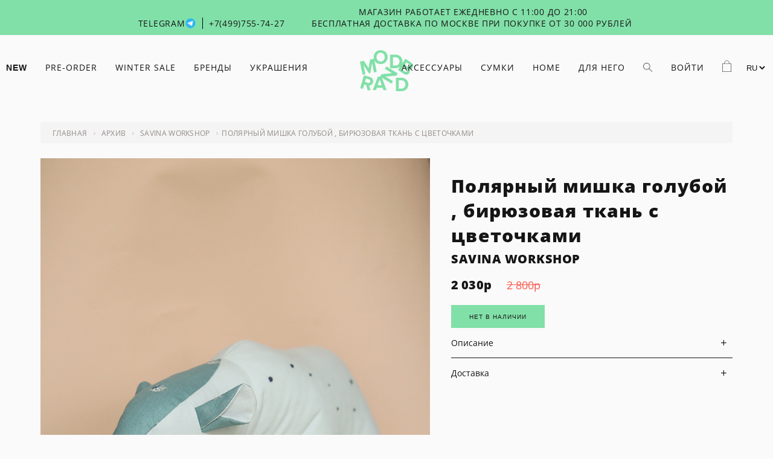

--- FILE ---
content_type: text/html; charset=utf-8
request_url: https://modbrand.ru/collection/bunny-with-love/product/polyarnyy-mishka-goluboy-biryuzovaya-tkan-s-tsvetochkami
body_size: 13675
content:
<!DOCTYPE html>
<html>

<head><link media='print' onload='this.media="all"' rel='stylesheet' type='text/css' href='/served_assets/public/jquery.modal-0c2631717f4ce8fa97b5d04757d294c2bf695df1d558678306d782f4bf7b4773.css'><meta data-config="{&quot;product_id&quot;:232234730}" name="page-config" content="" /><meta data-config="{&quot;money_with_currency_format&quot;:{&quot;delimiter&quot;:&quot;&quot;,&quot;separator&quot;:&quot;.&quot;,&quot;format&quot;:&quot;%n%u&quot;,&quot;unit&quot;:&quot;, - р&quot;,&quot;show_price_without_cents&quot;:0},&quot;currency_code&quot;:&quot;RUR&quot;,&quot;currency_iso_code&quot;:&quot;RUB&quot;,&quot;default_currency&quot;:{&quot;title&quot;:&quot;Российский рубль&quot;,&quot;code&quot;:&quot;RUR&quot;,&quot;rate&quot;:1.0,&quot;format_string&quot;:&quot;%n%u&quot;,&quot;unit&quot;:&quot;, - р&quot;,&quot;price_separator&quot;:&quot;&quot;,&quot;is_default&quot;:true,&quot;price_delimiter&quot;:&quot;&quot;,&quot;show_price_with_delimiter&quot;:false,&quot;show_price_without_cents&quot;:false},&quot;facebook&quot;:{&quot;pixelActive&quot;:true,&quot;currency_code&quot;:&quot;RUB&quot;,&quot;use_variants&quot;:false},&quot;vk&quot;:{&quot;pixel_active&quot;:true,&quot;price_list_id&quot;:&quot;70458&quot;},&quot;new_ya_metrika&quot;:true,&quot;ecommerce_data_container&quot;:&quot;dataLayer&quot;,&quot;common_js_version&quot;:&quot;v2&quot;,&quot;vue_ui_version&quot;:null,&quot;feedback_captcha_enabled&quot;:&quot;1&quot;,&quot;account_id&quot;:35216,&quot;hide_items_out_of_stock&quot;:true,&quot;forbid_order_over_existing&quot;:true,&quot;minimum_items_price&quot;:null,&quot;enable_comparison&quot;:true,&quot;locale&quot;:&quot;ru&quot;,&quot;client_group&quot;:null,&quot;consent_to_personal_data&quot;:{&quot;active&quot;:true,&quot;obligatory&quot;:true,&quot;description&quot;:&quot;\u003cp\u003eНастоящим подтверждаю, что я ознакомлен и согласен с условиями оферты и политики конфиденциальности.\u003c/p\u003e&quot;},&quot;recaptcha_key&quot;:&quot;6LfXhUEmAAAAAOGNQm5_a2Ach-HWlFKD3Sq7vfFj&quot;,&quot;recaptcha_key_v3&quot;:&quot;6LcZi0EmAAAAAPNov8uGBKSHCvBArp9oO15qAhXa&quot;,&quot;yandex_captcha_key&quot;:&quot;ysc1_ec1ApqrRlTZTXotpTnO8PmXe2ISPHxsd9MO3y0rye822b9d2&quot;,&quot;checkout_float_order_content_block&quot;:false,&quot;available_products_characteristics_ids&quot;:null,&quot;sber_id_app_id&quot;:&quot;5b5a3c11-72e5-4871-8649-4cdbab3ba9a4&quot;,&quot;theme_generation&quot;:2,&quot;quick_checkout_captcha_enabled&quot;:false,&quot;max_order_lines_count&quot;:500,&quot;sber_bnpl_min_amount&quot;:1000,&quot;sber_bnpl_max_amount&quot;:150000,&quot;counter_settings&quot;:{&quot;data_layer_name&quot;:&quot;dataLayer&quot;,&quot;new_counters_setup&quot;:false,&quot;add_to_cart_event&quot;:true,&quot;remove_from_cart_event&quot;:true,&quot;add_to_wishlist_event&quot;:true},&quot;site_setting&quot;:{&quot;show_cart_button&quot;:true,&quot;show_service_button&quot;:false,&quot;show_marketplace_button&quot;:false,&quot;show_quick_checkout_button&quot;:true},&quot;warehouses&quot;:[],&quot;captcha_type&quot;:&quot;google&quot;,&quot;human_readable_urls&quot;:false}" name="shop-config" content="" /><meta name='js-evnvironment' content='production' /><meta name='default-locale' content='ru' /><meta name='insales-redefined-api-methods' content="[]" /><script src="/packs/js/shop_bundle-2b0004e7d539ecb78a46.js"></script><script type="text/javascript" src="https://static.insales-cdn.com/assets/common-js/common.v2.25.28.js"></script><script type="text/javascript" src="https://static.insales-cdn.com/assets/static-versioned/v3.72/static/libs/lodash/4.17.21/lodash.min.js"></script>
<!--InsalesCounter -->
<script type="text/javascript">
(function() {
  if (typeof window.__insalesCounterId !== 'undefined') {
    return;
  }

  try {
    Object.defineProperty(window, '__insalesCounterId', {
      value: 35216,
      writable: true,
      configurable: true
    });
  } catch (e) {
    console.error('InsalesCounter: Failed to define property, using fallback:', e);
    window.__insalesCounterId = 35216;
  }

  if (typeof window.__insalesCounterId === 'undefined') {
    console.error('InsalesCounter: Failed to set counter ID');
    return;
  }

  let script = document.createElement('script');
  script.async = true;
  script.src = '/javascripts/insales_counter.js?7';
  let firstScript = document.getElementsByTagName('script')[0];
  firstScript.parentNode.insertBefore(script, firstScript);
})();
</script>
<!-- /InsalesCounter -->
    <script type="text/javascript">
      (function() {
        var fileref = document.createElement('script');
        fileref.setAttribute("type","text/javascript");
        fileref.setAttribute("src", 'https://cdn.popt.in/pixel.js?id=4b7136be66a1a');
        document.getElementsByTagName("head")[0].appendChild(fileref);
      })();
    </script>

    <script type="text/javascript">
      (function() {
        var fileref = document.createElement('script');
        fileref.setAttribute("type","text/javascript");
        fileref.setAttribute("src", 'https://insales-tinkoff.helixmedia.ru/static/payment.js');
        document.getElementsByTagName("head")[0].appendChild(fileref);
      })();
    </script>


  



<title>
  
    Полярный мишка голубой , бирюзовая ткань с цветочками
    
  
</title>



<!-- meta -->
<meta charset="UTF-8" />
<meta name="cmsmagazine" content="b94f4d0ae496829bd82ccb4beceee9bd" />
<meta name="keywords" content='Полярный мишка голубой , бирюзовая ткань с цветочками'/>
<meta name="description" content='Полярный мишка голубой , бирюзовая ткань с цветочками'/>
<meta name="robots" content="index,follow" />
<meta http-equiv="X-UA-Compatible" content="IE=edge,chrome=1" />
<meta name="viewport" content="width=device-width, initial-scale=1.0" />
<meta name="SKYPE_TOOLBAR" content="SKYPE_TOOLBAR_PARSER_COMPATIBLE" />
<meta name="cmsmagazine" content="b94f4d0ae496829bd82ccb4beceee9bd" />



<!-- rss feed-->
<link rel="alternate" type="application/rss+xml" title="Блог" href="/blogs/blog.atom" />



    <meta property="og:title" content="Полярный мишка голубой , бирюзовая ткань с цветочками" />
    <meta property="og:type" content="website" />
    <meta property="og:url" content="https://modbrand.ru/collection/bunny-with-love/product/polyarnyy-mishka-goluboy-biryuzovaya-tkan-s-tsvetochkami" />

    
      <meta property="og:image" content="https://static.insales-cdn.com/images/products/1/7449/414301465/compact_мишка.jpg" />
    

  

<!-- icons-->
<link rel="icon" type="image/png" sizes="16x16" href="https://static.insales-cdn.com/assets/1/6559/6429087/1763548805/post_-_1фавикон2023.png" />

<!-- fixes -->
<script src="https://static.insales-cdn.com/assets/1/6559/6429087/1763548805/modernizr-custom.js"></script>
<!--[if IE]>
<script src="//html5shiv.googlecode.com/svn/trunk/html5.js"></script><![endif]-->
<!--[if lt IE 9]>
<script src="//css3-mediaqueries-js.googlecode.com/svn/trunk/css3-mediaqueries.js"></script>
<![endif]-->
<link type="text/css" rel="stylesheet" media="all" href="https://static.insales-cdn.com/assets/1/6559/6429087/1763548805/custom-user.css" />

  

<link href="//code.ionicframework.com/ionicons/2.0.1/css/ionicons.min.css" crossorigin="anonymous" rel="stylesheet" />
<link href="//maxcdn.bootstrapcdn.com/font-awesome/4.6.3/css/font-awesome.min.css" rel="stylesheet" />
<link href="https://static.insales-cdn.com/assets/1/6559/6429087/1763548805/theme.css" rel="stylesheet" type="text/css" />

<!-- fixes -->
<link href="https://static.insales-cdn.com/assets/1/6559/6429087/1763548805/ie.css" rel="stylesheet" type="text/css" />

<meta name='product-id' content='232234730' />
</head>
<body class="adaptive">
  
    <header>
  <div class="header-wrap "> 
    
      <div class="header-top-toolbar">  
        <div class="header-top-toolbar-info"> 
          <div class="container"> 
            <div class="header-toolbar-phone hidden-md">
              <a style="margin-right: 5px; border-right: 1px solid black;" href="https://t.me/modbrandstore" target="_blank"
                ><span>Telegram</span
                ><img
                  style="position: relative; top: 4px;max-width: 19px; max-height: 19px; margin-right: 10px;"
                  src="https://static.insales-cdn.com/files/1/1337/111019321/original/tg48.png"
              ></a>
              <a href="tel:+7(499)755-74-27">+7(499)755-74-27</a>
            </div>
            <div class="header-toolbar-phone-mobile hide-xl">
              <a href="tel:+7(499)755-74-27"><i class="ion-ios-telephone-outline"></i></a>
            </div>
            <div class="header-toolbar-contact">
              <p class="p1">Магазин работает ежедневно с 11:00 до 21:00<br>Бесплатная доставка по Москве при покупке от 30 000 рублей&nbsp;</p>
            </div>
            <div class="header-toolbar-whatsapp-mobile hide-xl">
              <a href="https://t.me/modbrandstore" target="_blank"><img
                  style="position: relative; top: 4px;max-width: 24px; max-height: 24px;"
                  src="https://static.insales-cdn.com/files/1/1337/111019321/original/tg48.png"
              ></a>
            </div>
            
          </div>
        </div>
      </div>
    
    <div class="header-body-wrap">
      <div class="container">
        <div class="header-menu-wrap">
          <div class="header-menu-left-wrap">
            <div class="header-menu-left hidden-md ">
              





  
  

  <ul class="main-menu menu level-1">

    

      
      
      

      
      

      
      

      

      

        

        

        

        <li class="main-menu-item menu-item level-1 ">
          

          <a href="/collection/new" class="main-menu-link menu-link level-1">NEW</a>

          

        </li>

        

        

      

    

      
      
      

      
      

      
      

      

      

        

        

        

        <li class="main-menu-item menu-item level-1 ">
          

          <a href="/collection/pre-order" class="main-menu-link menu-link level-1">PRE-ORDER</a>

          

        </li>

        

        

      

    

      
      
      

      
      

      
      

      

      

        

        

        

        <li class="main-menu-item menu-item level-1 ">
          

          <a href="/collection/sale-2" class="main-menu-link menu-link level-1">WINTER SALE</a>

          

        </li>

        

        

      

    

      
      
      

      
      

      
      

      

      

        

        

        

        <li class="main-menu-item menu-item level-1 ">
          

          <a href="/collection/brendy-ukrasheniya-bizhuteriya" class="main-menu-link menu-link level-1">БРЕНДЫ</a>

          
           
          <div class="main-menu menu level-2">
          <div class="container level-2-list-wrap">
            
              
            
            <ul class="level-2-list level-2-list-col-4 ">
          
          

        </li>

        

        

      

    

      
      
      

      
      

      
      

      

      

        

        

        

        <li class="main-menu-item menu-item level-2 ">
          

          <a href="/collection/andres-gallardo" class="main-menu-link menu-link level-2">Andres Gallardo</a>

          

        </li>

        

        

      

    

      
      
      

      
      

      
      

      

      

        

        

        

        <li class="main-menu-item menu-item level-2 ">
          

          <a href="/collection/agau" class="main-menu-link menu-link level-2">AGAU</a>

          

        </li>

        

        

      

    

      
      
      

      
      

      
      

      

      

        

        

        

        <li class="main-menu-item menu-item level-2 ">
          

          <a href="/collection/bant" class="main-menu-link menu-link level-2">Bant</a>

          

        </li>

        

        

      

    

      
      
      

      
      

      
      

      

      

        

        

        

        <li class="main-menu-item menu-item level-2 ">
          

          <a href="/collection/bjorg" class="main-menu-link menu-link level-2">BJØRG</a>

          

        </li>

        

        

      

    

      
      
      

      
      

      
      

      

      

        

        

        

        <li class="main-menu-item menu-item level-2 ">
          

          <a href="/collection/bonne-maison" class="main-menu-link menu-link level-2">Bonne Maison</a>

          

        </li>

        

        

      

    

      
      
      

      
      

      
      

      

      

        

        

        

        <li class="main-menu-item menu-item level-2 ">
          

          <a href="/collection/bombolla" class="main-menu-link menu-link level-2">BOMBOLLA</a>

          

        </li>

        

        

      

    

      
      
      

      
      

      
      

      

      

        

        

        

        <li class="main-menu-item menu-item level-2 ">
          

          <a href="/collection/by-soul" class="main-menu-link menu-link level-2">By Soul</a>

          

        </li>

        

        

      

    

      
      
      

      
      

      
      

      

      

        

        

        

        <li class="main-menu-item menu-item level-2 ">
          

          <a href="/collection/corpo" class="main-menu-link menu-link level-2">Corpo</a>

          

        </li>

        

        

      

    

      
      
      

      
      

      
      

      

      

        

        

        

        <li class="main-menu-item menu-item level-2 ">
          

          <a href="/collection/fakoshima" class="main-menu-link menu-link level-2">Fakoshima</a>

          

        </li>

        

        

      

    

      
      
      

      
      

      
      

      

      

        

        

        

        <li class="main-menu-item menu-item level-2 ">
          

          <a href="/collection/fakoshimaperfumes" class="main-menu-link menu-link level-2">fakoshimaperfumes</a>

          

        </li>

        

        

      

    

      
      
      

      
      

      
      

      

      

        

        

        

        <li class="main-menu-item menu-item level-2 ">
          

          <a href="/collection/highcraft" class="main-menu-link menu-link level-2">HIGHCRAFT</a>

          

        </li>

        

        

      

    

      
      
      

      
      

      
      

      

      

        

        

        

        <li class="main-menu-item menu-item level-2 ">
          

          <a href="/collection/hugo-kreit" class="main-menu-link menu-link level-2">Hugo Kreit</a>

          

        </li>

        

        

      

    

      
      
      

      
      

      
      

      

      

        

        

        

        <li class="main-menu-item menu-item level-2 ">
          

          <a href="/collection/imakebags" class="main-menu-link menu-link level-2">Imakebags</a>

          

        </li>

        

        

      

    

      
      
      

      
      

      
      

      

      

        

        

        

        <li class="main-menu-item menu-item level-2 ">
          

          <a href="/collection/jenja" class="main-menu-link menu-link level-2">JENJA</a>

          

        </li>

        

        

      

    

      
      
      

      
      

      
      

      

      

        

        

        

        <li class="main-menu-item menu-item level-2 ">
          

          <a href="/collection/justine-clenquet" class="main-menu-link menu-link level-2">Justine Clenquet</a>

          

        </li>

        

        

      

    

      
      
      

      
      

      
      

      

      

        

        

        

        <li class="main-menu-item menu-item level-2 ">
          

          <a href="/collection/klever" class="main-menu-link menu-link level-2">Klever</a>

          

        </li>

        

        

      

    

      
      
      

      
      

      
      

      

      

        

        

        

        <li class="main-menu-item menu-item level-2 ">
          

          <a href="/collection/macon-lesquoy" class="main-menu-link menu-link level-2">Macon&Lesquoy</a>

          

        </li>

        

        

      

    

      
      
      

      
      

      
      

      

      

        

        

        

        <li class="main-menu-item menu-item level-2 ">
          

          <a href="/collection/maria-kesler" class="main-menu-link menu-link level-2">Maria Kesler</a>

          

        </li>

        

        

      

    

      
      
      

      
      

      
      

      

      

        

        

        

        <li class="main-menu-item menu-item level-2 ">
          

          <a href="/collection/misa-bags" class="main-menu-link menu-link level-2">MISA BAGS</a>

          

        </li>

        

        

      

    

      
      
      

      
      

      
      

      

      

        

        

        

        <li class="main-menu-item menu-item level-2 ">
          

          <a href="/collection/modbrand" class="main-menu-link menu-link level-2">Modbrand</a>

          

        </li>

        

        

      

    

      
      
      

      
      

      
      

      

      

        

        

        

        <li class="main-menu-item menu-item level-2 ">
          

          <a href="/collection/nullum" class="main-menu-link menu-link level-2">Nullum</a>

          

        </li>

        

        

      

    

      
      
      

      
      

      
      

      

      

        

        

        

        <li class="main-menu-item menu-item level-2 ">
          

          <a href="/collection/nuuk" class="main-menu-link menu-link level-2">NUUK</a>

          

        </li>

        

        

      

    

      
      
      

      
      

      
      

      

      

        

        

        

        <li class="main-menu-item menu-item level-2 ">
          

          <a href="/collection/o-paper-paper" class="main-menu-link menu-link level-2">O Paper Paper</a>

          

        </li>

        

        

      

    

      
      
      

      
      

      
      

      

      

        

        

        

        <li class="main-menu-item menu-item level-2 ">
          

          <a href="/collection/omut" class="main-menu-link menu-link level-2">OMUT</a>

          

        </li>

        

        

      

    

      
      
      

      
      

      
      

      

      

        

        

        

        <li class="main-menu-item menu-item level-2 ">
          

          <a href="/collection/pluchevaya" class="main-menu-link menu-link level-2">PLUCHEVAYA</a>

          

        </li>

        

        

      

    

      
      
      

      
      

      
      

      

      

        

        

        

        <li class="main-menu-item menu-item level-2 ">
          

          <a href="/collection/puntus" class="main-menu-link menu-link level-2">PUNTUS</a>

          

        </li>

        

        

      

    

      
      
      

      
      

      
      

      

      

        

        

        

        <li class="main-menu-item menu-item level-2 ">
          

          <a href="/collection/rushev-2" class="main-menu-link menu-link level-2">RUSHEV</a>

          

        </li>

        

        

      

    

      
      
      

      
      

      
      

      

      

        

        

        

        <li class="main-menu-item menu-item level-2 ">
          

          <a href="/collection/struga" class="main-menu-link menu-link level-2">STRUGA</a>

          

        </li>

        

        

      

    

      
      
      

      
      

      
      

      

      

        

        

        

        <li class="main-menu-item menu-item level-2 ">
          

          <a href="/collection/sjew" class="main-menu-link menu-link level-2">SJEW</a>

          

        </li>

        

        

      

    

      
      
      

      
      

      
      

      

      

        

        

        

        <li class="main-menu-item menu-item level-2 ">
          

          <a href="/collection/tabu" class="main-menu-link menu-link level-2">TABU</a>

          

        </li>

        

        

      

    

      
      
      

      
      

      
      

      

      

        

        

        

        <li class="main-menu-item menu-item level-2 ">
          

          <a href="/collection/wolf-and-moon" class="main-menu-link menu-link level-2">WOLF & MOON</a>

          

        </li>

        

        

      

    

      
      
      

      
      

      
      

      

      

        

        

        

        <li class="main-menu-item menu-item level-2 ">
          

          <a href="/collection/unification-love" class="main-menu-link menu-link level-2">Unification Love</a>

          

        </li>

        

        

      

    

      
      
      

      
      

      
      

      

      

        

        

        
          
            </ul>
          
        

        <li class="main-menu-item menu-item level-1 ">
          

          <a href="/collection/jewellery" class="main-menu-link menu-link level-1">УКРАШЕНИЯ</a>

          
           
          <div class="main-menu menu level-2">
          <div class="container level-2-list-wrap">
            
              
            
            <ul class="level-2-list  ">
          
          

        </li>

        

        

      

    

      
      
      

      
      

      
      

      

      

        

        

        

        <li class="main-menu-item menu-item level-2 ">
          

          <a href="/collection/brasliety" class="main-menu-link menu-link level-2">Браслеты</a>

          

        </li>

        

        

      

    

      
      
      

      
      

      
      

      

      

        

        

        

        <li class="main-menu-item menu-item level-2 ">
          

          <a href="/collection/broshi" class="main-menu-link menu-link level-2">Броши</a>

          

        </li>

        

        

      

    

      
      
      

      
      

      
      

      

      

        

        

        

        <li class="main-menu-item menu-item level-2 ">
          

          <a href="/collection/sergi-kaffy-na-ushi" class="main-menu-link menu-link level-2">Каффы</a>

          

        </li>

        

        

      

    

      
      
      

      
      

      
      

      

      

        

        

        

        <li class="main-menu-item menu-item level-2 ">
          

          <a href="/collection/kolie-i-podveski" class="main-menu-link menu-link level-2">Колье и Подвески</a>

          

        </li>

        

        

      

    

      
      
      

      
      

      
      

      

      

        

        

        

        <li class="main-menu-item menu-item level-2 ">
          

          <a href="/collection/koltsa" class="main-menu-link menu-link level-2">Кольца</a>

          

        </li>

        

        

      

    

      
      
      

      
      

      
      

      

      

        

        

        

        <li class="main-menu-item menu-item level-2 ">
          

          <a href="/collection/monosergi" class="main-menu-link menu-link level-2">Моносерьги и пирсинг</a>

          

        </li>

        

        

      

    

      
      
      

      
      

      
      

      

      

        

        

        

        <li class="main-menu-item menu-item level-2 ">
          

          <a href="/collection/sergi" class="main-menu-link menu-link level-2">Серьги</a>

          

        </li>

        

        

      

    

      
      
      

      
      

      
      

      

      

        

        

        

        <li class="main-menu-item menu-item level-2 ">
          

          <a href="/collection/tsepi" class="main-menu-link menu-link level-2">Цепи</a>

          

        </li>

        

        

      

    

      
      
      

      
      

      
      

      

      

        

        

        

        <li class="main-menu-item menu-item level-2 ">
          

          <a href="/collection/chokery" class="main-menu-link menu-link level-2">Чокеры</a>

          

        </li>

        

        
          
          

                </ul>
              </div>
            </div>
          
        

      

    
  </ul>










            </div> 
            <div class="js-mobile-menu-btn header-mobile-menu hide-xl show-md"><i class="ion-android-menu"></i>
            </div>
          </div>
          <div class="logo logo-img">
            <a href="/"><img src="https://static.insales-cdn.com/assets/1/6559/6429087/1763548805/logo2023.png" alt="logo"></a>
          </div>
          
          <div class="header-menu-right-wrap">
            <ul class="header-menu-right hidden-md">
              
                
                  <li class="main-menu-item level-1 header-menu-right-link">
                    <a href="https://modbrand.ru/collection/accessories">Аксессуары</a>
                    

                    
                  </li>
                
                  <li class="main-menu-item level-1 header-menu-right-link">
                    <a href="https://modbrand.ru/collection/bags">СУМКИ</a>
                    

                    
                  </li>
                
                  <li class="main-menu-item level-1 header-menu-right-link">
                    <a href="https://modbrand.ru/collection/lifestyle">HOME</a>
                    

                    

                    <div class="main-menu menu level-2">
                      <div class="container level-2-list-wrap">
                        
                        
                        
                        <ul class="level-2-list">
                          
                          <li class="-item menu-item level-2 ">
                            

                            <a href="/collection/aromaty-dlya-doma" class="-link menu-link level-2">Ароматы для дома</a>
                          </li>
                          
                          <li class="-item menu-item level-2 ">
                            

                            <a href="/collection/duhi" class="-link menu-link level-2">Духи и парфюм</a>
                          </li>
                          
                          <li class="-item menu-item level-2 ">
                            

                            <a href="/collection/yolochnye-igrushki" class="-link menu-link level-2">Ёлочные игрушки</a>
                          </li>
                          
                          <li class="-item menu-item level-2 ">
                            

                            <a href="/collection/zhurnaly-2" class="-link menu-link level-2">Журналы и книги</a>
                          </li>
                          
                          <li class="-item menu-item level-2 ">
                            

                            <a href="/collection/keramika" class="-link menu-link level-2">Посуда и декор</a>
                          </li>
                          
                          <li class="-item menu-item level-2 ">
                            

                            <a href="/collection/otkrytki" class="-link menu-link level-2">Открытки</a>
                          </li>
                          
                          <li class="-item menu-item level-2 ">
                            

                            <a href="/collection/svechi" class="-link menu-link level-2">Свечи и подсвечники</a>
                          </li>
                          
                          <li class="-item menu-item level-2 ">
                            

                            <a href="/collection/upakovochnaya-bumaga" class="-link menu-link level-2">Упаковочная бумага</a>
                          </li>
                          

                        </ul>
                      </div>
                    </div>

                    
                  </li>
                
                  <li class="main-menu-item level-1 header-menu-right-link">
                    <a href="https://modbrand.ru/collection/for-him-2">ДЛЯ НЕГО</a>
                    

                    
                  </li>
                
              
        
              <li class="header-search"><a class="js-search-btn" href="#"><div class="search-icon"></div></a></li>
               
                <li><a href="/client_account/login">Войти</a></li>
              
              <li class="header-cart"><a href="/cart_items"><div class="cart-icon"><span class="js-header-items-count"></span></div></a></li>
                
                                 <li>   <div id="languages-top" class="desk-lang">
                                      
                                      <select class="lang-toggler">
                                        
                                        
                                        
                                        
                                        <option>RU</option>
                                        
                                        
                                        
                                        <option value="/collection/bunny-with-love/product/polyarnyy-mishka-goluboy-biryuzovaya-tkan-s-tsvetochkami?lang=kz">KZ</option>
                                        
                                        
                                        
                                        
                                      </select>
                                         <script>
                                            document.querySelector('.lang-toggler').addEventListener('change', function(el) {
                                              window.location.href = el.target.value;
                                            });
                                          </script>
                                    </div></li>
                        	  
            </ul>
            <div class="header-cart header-cart-mobile hide-xl show-md">
              <a href="/cart_items"><div class="cart-icon"><span class="js-header-items-count"></span></div></a></div>
          </div>
        </div>
      </div>
    </div>
  </div>
</header>
  
  
<div class="page-wrapper">
  
  <div class="page-inner product">

    



<script>
  var productVariantsInCart = [];
  
  console.log(productVariantsInCart);
</script>
<div class="product-wrap container container-custom js-product-wrapper" data-product-id="232234730">
  <div class="product-menu">
    




  <ul class=" menu">

    
  </ul>











  </div>
  <div class="product-breadcrumb">
    <div class="breadcrumb-wrapper">

    <ul class="breadcrumb">

      <li class="breadcrumb-item home">
        <a class="breadcrumb-link" title='Главная' href="/">Главная</a>
      </li>

      

          

            
              
            
              
                
                  <li class="breadcrumb-item">
                    <a class="breadcrumb-link" title='Архив' href="/collection/vkladki">Архив</a>
                  </li>
                
              
            
              
                
                  
                    <li class="breadcrumb-item">
                      <a class="breadcrumb-link" title='Savina workshop' href="/collection/bunny-with-love">Savina workshop</a>
                    </li>
                    <li class="breadcrumb-item"><span class="breadcrumb-link current-page">Полярный мишка голубой , бирюзовая ткань с цветочками</span></li>
                  
                
              
            

          

        

  </ul>

</div>
  </div>
  <div class="product-info">
    <div class="row">
      <div class="product-gallary cell-xl-7 cell-sm-12">
        
<div class="row">

  

    

      <div class="cell-xl-12 gallery-main-wrapper">

        

        <a href="https://static.insales-cdn.com/images/products/1/7449/414301465/мишка.jpg" class="image-wrapper popup-gallery" data-effect="mfp-zoom-in" title="мишка">
          <div class="badge">

          

</div>
          <img src="https://static.insales-cdn.com/images/products/1/7449/414301465/мишка.jpg" alt="мишка" title="мишка" class="product-image">
        </a>

      </div><!-- /.gallery-main-wrapper -->

    

  

</div>

      </div>
      <div class="product-caption cell-xl-5 cell-sm-12">
        <form onsubmit="return false" class="product-form" action="/cart_items">

       
          <input value="1" min="1" max="1000" name="quantity" class="input-number input-field" type="hidden">


       



          <div class="product-caption-wrap">
  <div class="product-caption-title">
    Полярный мишка голубой , бирюзовая ткань с цветочками
  </div>
  <div class="product-caption-brand">
    
      
        
    
        	<a href="/collection/bunny-with-love" style="text-decoration: none;color:inherit">SAVINA WORKSHOP</a>
        
      
    
  </div>
  <div class="product-caption-price">
    <div class="price js-product-price price-mask">2030</div>
    
      
        
          <div class="old-price price-mask js-old-price">
            2800
          </div>
        
      
  </div>
  <div class="product-caption-option">
    
      <div class="option-selectors">
        
          <input type="hidden" name="variant_id" value="">
        
      </div><!-- /.option-selectors -->
     
  </div>
  <div class="product-caption-buy">
    <div class="product-order-variant js-variant-available">
      
      
      
      
      
      
      <button class="btn-buy" data-fb-price="2030.0" onclick="return false">
        <span>Нет в наличии</span>
      </button>
      
      
      
    </div><!-- /.variant-available -->
  </div>
  <div class="product-caption-description">
    <ul class="tabs">
      
      
        <li class="tab-head js-tab ">
          <span>Описание</span> 
          <i class="ion-android-add js-tab-i"></i>
          <div class="tab-body js-tab-body">
            <p><span style="color: #999999; font-size: 8pt;">Игрушка ручной работы лимитированного тиража.</span></p>
<p><span style="color: #999999; font-size: 8pt;">Уход: аккуратная ручная стирка с мягким моющим средством или в стиральной машине в ручном режиме при температуре 30 '.<br />Ручное отжимание (не отжимайте в стиральной машине на высоких скоростях).<br />Горизонтальная сушка.<br />Изделие можно отпарить.<br />Материалы: 100% хлопок и гипоаллергенный наполнитель.<br />Упаковка: каждая игрушка упакована в хлопковый мешочек с логотипом.</span></p>
          </div>
        </li>
      
      
        <li class="tab-head js-tab">
          <span>Доставка</span>
          <i class="ion-android-add js-tab-i"></i>
          <div class="tab-body js-tab-body">
            <p><strong>- Доставка по Москве и Московской области:</strong><br>590 рублей в пределах МКАД, за пределами МКАД доставка осуществляется транспортной компанией СДЕК (стоимость рассчитывается после оформления заказа, в зависимости от удаленности места доставки)<br>При покупке от 30000 рублей &nbsp;- бесплатная доставка.<br>Срок доставки: 1 - 3 рабочих дня<br><br>-&nbsp;<strong>Доставка по Москве в день заказа</strong> (в пределах МКАД) &ndash; 890 руб. Доставка осуществляется с 12:00 до 20:00.<br><br>- <strong>Доставка по России&nbsp;</strong>- на покупки свыше 10000 руб. - стоимость доставки 690 руб. На заказы ниже 10000 руб. - стоимость доставки рассчитывается индивидуально. После оформления заказа наша команда свяжется с вами для уточнения стоимости доставки.<br><span></span></p>
<p><span><strong><br>- Доставка по миру<br></strong></span><span>рассчитывается индивидуально.</span><br><span>100% предоплата. Доставка осуществляется курьерской службой EMS</span><br><br><strong>&nbsp;- Самовывоз из магазина</strong> по адресу ул.Ленивка 3 стр.3 г.Москва с 11:00 до 21:00.</p>
<p style="text-align: justify;"><span style="color: #993300; font-size: small;"><strong>Отмена заказа</strong> </span></p>
<p style="text-align: justify;">Согласно &laquo;Закону о защите прав потребителей&raquo; вы вправе отказаться от заказа в любое время до момента его передачи. Сообщите нам об отказе онлайн, нажав кнопку &laquo;Отмена&raquo; в разделе &laquo;История заказов&raquo; в вашем аккаунте на www.modbrand.ru, либо свяжитесь с нами по телефонам:</p>
<p style="text-align: justify;">+ 7 909 9233173 (Москва)</p>
<p style="text-align: justify;">&nbsp;</p>
<p><span style="font-size: 8pt;">&nbsp;</span></p>
          </div>
        </li>
      
    </ul>
  </div>
</div>
        </form>
      </div>
    </div>
  </div>
</div>


  </div>
  

</div>

  <div class="index-info-wrap">
  <div class="index-block index-block-8">
    <div class="index-block-8-social hidden-md">
      
      <a href="https://web.telegram.org/k/#?tgaddr=tg%3A%2F%2Fresolve%3Fdomain%3Dmodbrand_ru" class="telegram">telegram</a>
      <a href="https://vk.com/modbrand" class="vk">vk</a>
      
      <a href="https://ru.pinterest.com/THEMODBRAND/" class="pinterest">pinterest</a>
    </div>
    <span class="btn-two index-block-8-btn js-pop-up-email-btn" onclick="yaCounter17929003.reachGoal('knopka-prisoedinitsja'); return true;">
      Присоединиться к modbrand
    </span>
  </div>
</div>
<div class="footer-social-mobile hide-xl show-md">
         
          <a href="https://web.telegram.org/k/#?tgaddr=tg%3A%2F%2Fresolve%3Fdomain%3Dmodbrand_ru" class="telegram">telegram</a>
      <a href="https://vk.com/modbrand" class="vk">vk</a>
      
      <a href="https://ru.pinterest.com/THEMODBRAND/" class="pinterest">pinterest</a>
</div>
<footer class="footer">
  <div class="footer-wrap page-wrapper">
    <div class="row">
      <div class="cell-xl-6 cell-md-12">
        <ul class="footer-menu">
          
            <li>
              <a href="/page/contact">Контакты</a>
            </li>
          
            <li>
              <a href="/page/press-2">Press</a>
            </li>
          
            <li>
              <a href="/page/o_nas">О нас</a>
            </li>
          
            <li>
              <a href="/page/faq">Доставка и возврат</a>
            </li>
          
        </ul>
      </div>
      <div class="cell-xl-6 hide-md">
        <div class="footer-social">
          
          <a href="https://web.telegram.org/k/#?tgaddr=tg%3A%2F%2Fresolve%3Fdomain%3Dmodbrand_ru" class="telegram">telegram</a>
          <a href="https://vk.com/modbrand" class="vk">vk</a>
          
          <a href="https://ru.pinterest.com/THEMODBRAND/" class="pinterest">pinterest</a>
        </div>
      </div>
    </div>
    <div class="row">
      <div class="cell-xl-12 hide-md text-right"><a href="#">Share your MODBRAND OUTFIT</a></div>
    </div>
    <div class="row">
      <div class="footer-copy cell-xl-6 cell-md-12">2011-2026 All rights reserved © MODBRAND</div>
      <div class="cell-xl-6 hide-md text-right"></div>
    </div>
  </div>
</footer>     














<div class="layout-overlay js-layout-overlay">
  
</div>
<div class="fixed-header js-fixed-header">
  <div class="container">
    
  <div class="header-wrap "> 
    
    <div class="header-body-wrap">
      
        <div class="header-menu-wrap">
          <div class="header-menu-left-wrap">
            <div class="header-menu-left hidden-md ">
              





  
  

  <ul class="main-menu menu level-1">

    

      
      
      

      
      

      
      

      

      

        

        

        

        <li class="main-menu-item menu-item level-1 ">
          

          <a href="/collection/new" class="main-menu-link menu-link level-1">NEW</a>

          

        </li>

        

        

      

    

      
      
      

      
      

      
      

      

      

        

        

        

        <li class="main-menu-item menu-item level-1 ">
          

          <a href="/collection/pre-order" class="main-menu-link menu-link level-1">PRE-ORDER</a>

          

        </li>

        

        

      

    

      
      
      

      
      

      
      

      

      

        

        

        

        <li class="main-menu-item menu-item level-1 ">
          

          <a href="/collection/sale-2" class="main-menu-link menu-link level-1">WINTER SALE</a>

          

        </li>

        

        

      

    

      
      
      

      
      

      
      

      

      

        

        

        

        <li class="main-menu-item menu-item level-1 ">
          

          <a href="/collection/brendy-ukrasheniya-bizhuteriya" class="main-menu-link menu-link level-1">БРЕНДЫ</a>

          
           
          <div class="main-menu menu level-2">
          <div class="container level-2-list-wrap">
            
              
            
            <ul class="level-2-list level-2-list-col-4 ">
          
          

        </li>

        

        

      

    

      
      
      

      
      

      
      

      

      

        

        

        

        <li class="main-menu-item menu-item level-2 ">
          

          <a href="/collection/andres-gallardo" class="main-menu-link menu-link level-2">Andres Gallardo</a>

          

        </li>

        

        

      

    

      
      
      

      
      

      
      

      

      

        

        

        

        <li class="main-menu-item menu-item level-2 ">
          

          <a href="/collection/agau" class="main-menu-link menu-link level-2">AGAU</a>

          

        </li>

        

        

      

    

      
      
      

      
      

      
      

      

      

        

        

        

        <li class="main-menu-item menu-item level-2 ">
          

          <a href="/collection/bant" class="main-menu-link menu-link level-2">Bant</a>

          

        </li>

        

        

      

    

      
      
      

      
      

      
      

      

      

        

        

        

        <li class="main-menu-item menu-item level-2 ">
          

          <a href="/collection/bjorg" class="main-menu-link menu-link level-2">BJØRG</a>

          

        </li>

        

        

      

    

      
      
      

      
      

      
      

      

      

        

        

        

        <li class="main-menu-item menu-item level-2 ">
          

          <a href="/collection/bonne-maison" class="main-menu-link menu-link level-2">Bonne Maison</a>

          

        </li>

        

        

      

    

      
      
      

      
      

      
      

      

      

        

        

        

        <li class="main-menu-item menu-item level-2 ">
          

          <a href="/collection/bombolla" class="main-menu-link menu-link level-2">BOMBOLLA</a>

          

        </li>

        

        

      

    

      
      
      

      
      

      
      

      

      

        

        

        

        <li class="main-menu-item menu-item level-2 ">
          

          <a href="/collection/by-soul" class="main-menu-link menu-link level-2">By Soul</a>

          

        </li>

        

        

      

    

      
      
      

      
      

      
      

      

      

        

        

        

        <li class="main-menu-item menu-item level-2 ">
          

          <a href="/collection/corpo" class="main-menu-link menu-link level-2">Corpo</a>

          

        </li>

        

        

      

    

      
      
      

      
      

      
      

      

      

        

        

        

        <li class="main-menu-item menu-item level-2 ">
          

          <a href="/collection/fakoshima" class="main-menu-link menu-link level-2">Fakoshima</a>

          

        </li>

        

        

      

    

      
      
      

      
      

      
      

      

      

        

        

        

        <li class="main-menu-item menu-item level-2 ">
          

          <a href="/collection/fakoshimaperfumes" class="main-menu-link menu-link level-2">fakoshimaperfumes</a>

          

        </li>

        

        

      

    

      
      
      

      
      

      
      

      

      

        

        

        

        <li class="main-menu-item menu-item level-2 ">
          

          <a href="/collection/highcraft" class="main-menu-link menu-link level-2">HIGHCRAFT</a>

          

        </li>

        

        

      

    

      
      
      

      
      

      
      

      

      

        

        

        

        <li class="main-menu-item menu-item level-2 ">
          

          <a href="/collection/hugo-kreit" class="main-menu-link menu-link level-2">Hugo Kreit</a>

          

        </li>

        

        

      

    

      
      
      

      
      

      
      

      

      

        

        

        

        <li class="main-menu-item menu-item level-2 ">
          

          <a href="/collection/imakebags" class="main-menu-link menu-link level-2">Imakebags</a>

          

        </li>

        

        

      

    

      
      
      

      
      

      
      

      

      

        

        

        

        <li class="main-menu-item menu-item level-2 ">
          

          <a href="/collection/jenja" class="main-menu-link menu-link level-2">JENJA</a>

          

        </li>

        

        

      

    

      
      
      

      
      

      
      

      

      

        

        

        

        <li class="main-menu-item menu-item level-2 ">
          

          <a href="/collection/justine-clenquet" class="main-menu-link menu-link level-2">Justine Clenquet</a>

          

        </li>

        

        

      

    

      
      
      

      
      

      
      

      

      

        

        

        

        <li class="main-menu-item menu-item level-2 ">
          

          <a href="/collection/klever" class="main-menu-link menu-link level-2">Klever</a>

          

        </li>

        

        

      

    

      
      
      

      
      

      
      

      

      

        

        

        

        <li class="main-menu-item menu-item level-2 ">
          

          <a href="/collection/macon-lesquoy" class="main-menu-link menu-link level-2">Macon&Lesquoy</a>

          

        </li>

        

        

      

    

      
      
      

      
      

      
      

      

      

        

        

        

        <li class="main-menu-item menu-item level-2 ">
          

          <a href="/collection/maria-kesler" class="main-menu-link menu-link level-2">Maria Kesler</a>

          

        </li>

        

        

      

    

      
      
      

      
      

      
      

      

      

        

        

        

        <li class="main-menu-item menu-item level-2 ">
          

          <a href="/collection/misa-bags" class="main-menu-link menu-link level-2">MISA BAGS</a>

          

        </li>

        

        

      

    

      
      
      

      
      

      
      

      

      

        

        

        

        <li class="main-menu-item menu-item level-2 ">
          

          <a href="/collection/modbrand" class="main-menu-link menu-link level-2">Modbrand</a>

          

        </li>

        

        

      

    

      
      
      

      
      

      
      

      

      

        

        

        

        <li class="main-menu-item menu-item level-2 ">
          

          <a href="/collection/nullum" class="main-menu-link menu-link level-2">Nullum</a>

          

        </li>

        

        

      

    

      
      
      

      
      

      
      

      

      

        

        

        

        <li class="main-menu-item menu-item level-2 ">
          

          <a href="/collection/nuuk" class="main-menu-link menu-link level-2">NUUK</a>

          

        </li>

        

        

      

    

      
      
      

      
      

      
      

      

      

        

        

        

        <li class="main-menu-item menu-item level-2 ">
          

          <a href="/collection/o-paper-paper" class="main-menu-link menu-link level-2">O Paper Paper</a>

          

        </li>

        

        

      

    

      
      
      

      
      

      
      

      

      

        

        

        

        <li class="main-menu-item menu-item level-2 ">
          

          <a href="/collection/omut" class="main-menu-link menu-link level-2">OMUT</a>

          

        </li>

        

        

      

    

      
      
      

      
      

      
      

      

      

        

        

        

        <li class="main-menu-item menu-item level-2 ">
          

          <a href="/collection/pluchevaya" class="main-menu-link menu-link level-2">PLUCHEVAYA</a>

          

        </li>

        

        

      

    

      
      
      

      
      

      
      

      

      

        

        

        

        <li class="main-menu-item menu-item level-2 ">
          

          <a href="/collection/puntus" class="main-menu-link menu-link level-2">PUNTUS</a>

          

        </li>

        

        

      

    

      
      
      

      
      

      
      

      

      

        

        

        

        <li class="main-menu-item menu-item level-2 ">
          

          <a href="/collection/rushev-2" class="main-menu-link menu-link level-2">RUSHEV</a>

          

        </li>

        

        

      

    

      
      
      

      
      

      
      

      

      

        

        

        

        <li class="main-menu-item menu-item level-2 ">
          

          <a href="/collection/struga" class="main-menu-link menu-link level-2">STRUGA</a>

          

        </li>

        

        

      

    

      
      
      

      
      

      
      

      

      

        

        

        

        <li class="main-menu-item menu-item level-2 ">
          

          <a href="/collection/sjew" class="main-menu-link menu-link level-2">SJEW</a>

          

        </li>

        

        

      

    

      
      
      

      
      

      
      

      

      

        

        

        

        <li class="main-menu-item menu-item level-2 ">
          

          <a href="/collection/tabu" class="main-menu-link menu-link level-2">TABU</a>

          

        </li>

        

        

      

    

      
      
      

      
      

      
      

      

      

        

        

        

        <li class="main-menu-item menu-item level-2 ">
          

          <a href="/collection/wolf-and-moon" class="main-menu-link menu-link level-2">WOLF & MOON</a>

          

        </li>

        

        

      

    

      
      
      

      
      

      
      

      

      

        

        

        

        <li class="main-menu-item menu-item level-2 ">
          

          <a href="/collection/unification-love" class="main-menu-link menu-link level-2">Unification Love</a>

          

        </li>

        

        

      

    

      
      
      

      
      

      
      

      

      

        

        

        
          
            </ul>
          
        

        <li class="main-menu-item menu-item level-1 ">
          

          <a href="/collection/jewellery" class="main-menu-link menu-link level-1">УКРАШЕНИЯ</a>

          
           
          <div class="main-menu menu level-2">
          <div class="container level-2-list-wrap">
            
              
            
            <ul class="level-2-list  ">
          
          

        </li>

        

        

      

    

      
      
      

      
      

      
      

      

      

        

        

        

        <li class="main-menu-item menu-item level-2 ">
          

          <a href="/collection/brasliety" class="main-menu-link menu-link level-2">Браслеты</a>

          

        </li>

        

        

      

    

      
      
      

      
      

      
      

      

      

        

        

        

        <li class="main-menu-item menu-item level-2 ">
          

          <a href="/collection/broshi" class="main-menu-link menu-link level-2">Броши</a>

          

        </li>

        

        

      

    

      
      
      

      
      

      
      

      

      

        

        

        

        <li class="main-menu-item menu-item level-2 ">
          

          <a href="/collection/sergi-kaffy-na-ushi" class="main-menu-link menu-link level-2">Каффы</a>

          

        </li>

        

        

      

    

      
      
      

      
      

      
      

      

      

        

        

        

        <li class="main-menu-item menu-item level-2 ">
          

          <a href="/collection/kolie-i-podveski" class="main-menu-link menu-link level-2">Колье и Подвески</a>

          

        </li>

        

        

      

    

      
      
      

      
      

      
      

      

      

        

        

        

        <li class="main-menu-item menu-item level-2 ">
          

          <a href="/collection/koltsa" class="main-menu-link menu-link level-2">Кольца</a>

          

        </li>

        

        

      

    

      
      
      

      
      

      
      

      

      

        

        

        

        <li class="main-menu-item menu-item level-2 ">
          

          <a href="/collection/monosergi" class="main-menu-link menu-link level-2">Моносерьги и пирсинг</a>

          

        </li>

        

        

      

    

      
      
      

      
      

      
      

      

      

        

        

        

        <li class="main-menu-item menu-item level-2 ">
          

          <a href="/collection/sergi" class="main-menu-link menu-link level-2">Серьги</a>

          

        </li>

        

        

      

    

      
      
      

      
      

      
      

      

      

        

        

        

        <li class="main-menu-item menu-item level-2 ">
          

          <a href="/collection/tsepi" class="main-menu-link menu-link level-2">Цепи</a>

          

        </li>

        

        

      

    

      
      
      

      
      

      
      

      

      

        

        

        

        <li class="main-menu-item menu-item level-2 ">
          

          <a href="/collection/chokery" class="main-menu-link menu-link level-2">Чокеры</a>

          

        </li>

        

        
          
          

                </ul>
              </div>
            </div>
          
        

      

    
  </ul>










            </div> 
            <div class="js-mobile-menu-btn header-mobile-menu hide-xl show-md"><i class="ion-android-menu"></i>
            </div>
          </div>
          <div class="logo logo-img">
            <a href="/"><img src="https://static.insales-cdn.com/assets/1/6559/6429087/1763548805/logo2023.png" alt="logo"></a>
          </div>
          
          <div class="header-menu-right-wrap">
            <ul class="header-menu-right hidden-md">
              
                
                  <li class="main-menu-item level-1 header-menu-right-link">
                    <a href="https://modbrand.ru/collection/accessories">Аксессуары</a>
                    

                    
                  </li>
                
                  <li class="main-menu-item level-1 header-menu-right-link">
                    <a href="https://modbrand.ru/collection/bags">СУМКИ</a>
                    

                    
                  </li>
                
                  <li class="main-menu-item level-1 header-menu-right-link">
                    <a href="https://modbrand.ru/collection/lifestyle">HOME</a>
                    

                    

                    <div class="main-menu menu level-2">
                      <div class="container level-2-list-wrap">
                        
                        
                        
                        <ul class="level-2-list">
                          
                          <li class="-item menu-item level-2 ">
                            

                            <a href="/collection/aromaty-dlya-doma" class="-link menu-link level-2">Ароматы для дома</a>
                          </li>
                          
                          <li class="-item menu-item level-2 ">
                            

                            <a href="/collection/duhi" class="-link menu-link level-2">Духи и парфюм</a>
                          </li>
                          
                          <li class="-item menu-item level-2 ">
                            

                            <a href="/collection/yolochnye-igrushki" class="-link menu-link level-2">Ёлочные игрушки</a>
                          </li>
                          
                          <li class="-item menu-item level-2 ">
                            

                            <a href="/collection/zhurnaly-2" class="-link menu-link level-2">Журналы и книги</a>
                          </li>
                          
                          <li class="-item menu-item level-2 ">
                            

                            <a href="/collection/keramika" class="-link menu-link level-2">Посуда и декор</a>
                          </li>
                          
                          <li class="-item menu-item level-2 ">
                            

                            <a href="/collection/otkrytki" class="-link menu-link level-2">Открытки</a>
                          </li>
                          
                          <li class="-item menu-item level-2 ">
                            

                            <a href="/collection/svechi" class="-link menu-link level-2">Свечи и подсвечники</a>
                          </li>
                          
                          <li class="-item menu-item level-2 ">
                            

                            <a href="/collection/upakovochnaya-bumaga" class="-link menu-link level-2">Упаковочная бумага</a>
                          </li>
                          

                        </ul>
                      </div>
                    </div>

                    
                  </li>
                
                  <li class="main-menu-item level-1 header-menu-right-link">
                    <a href="https://modbrand.ru/collection/for-him-2">ДЛЯ НЕГО</a>
                    

                    
                  </li>
                
              
        
              <li class="header-search"><a class="js-search-btn" href="#"><div class="search-icon"></div></a></li>
               
                <li><a href="/client_account/login">Войти</a></li>
              
              <li class="header-cart"><a href="/cart_items"><div class="cart-icon"><span class="js-header-items-count"></span></div></a></li>
                
                                 <li>   <div id="languages-top" class="desk-lang">
                                      
                                      <select class="lang-toggler">
                                        
                                        
                                        
                                        
                                        <option>RU</option>
                                        
                                        
                                        
                                        <option value="/collection/bunny-with-love/product/polyarnyy-mishka-goluboy-biryuzovaya-tkan-s-tsvetochkami?lang=kz">KZ</option>
                                        
                                        
                                        
                                        
                                      </select>
                                         <script>
                                            document.querySelector('.lang-toggler').addEventListener('change', function(el) {
                                              window.location.href = el.target.value;
                                            });
                                          </script>
                                    </div></li>
                        	  
            </ul>
            <div class="header-cart header-cart-mobile hide-xl show-md">
              <a href="/cart_items"><div class="cart-icon"><span class="js-header-items-count"></span></div></a></div>
          </div>
        </div>
      
    </div>
  </div>

  </div>
</div>
<div id="mobile-menu">
   <div class="mobile-menu-wrap">
      <div class="mobile-menu-close js-mobile-menu-close">
         <i class="ion-ios-close-empty"></i>
      </div>
      <div class="js-index-state js-state">
         <div class="search-mobile js-search-wrap">
            <input class="js-search-mobile-input" type="text">
            <button class="js-search-mobile-btn search-mobile-btn"><i class="ion-ios-search"></i></button>
            <div class="js-search-items"></div>
         </div>
         <div class="mobile-menu-list">
            





  
  

  <ul class="main-menu-mobile menu level-1">

    

      
      
      

      
      

      
      

      

      

        

        

        

        <li class="main-menu-mobile-item menu-item level-1 ">
          

          <a href="/collection/new" class="main-menu-mobile-link menu-link level-1">NEW</a>

          

        </li>

        

        

      

    

      
      
      

      
      

      
      

      

      

        

        

        

        <li class="main-menu-mobile-item menu-item level-1 ">
          

          <a href="/collection/pre-order" class="main-menu-mobile-link menu-link level-1">PRE-ORDER</a>

          

        </li>

        

        

      

    

      
      
      

      
      

      
      

      

      

        

        

        

        <li class="main-menu-mobile-item menu-item level-1 ">
          

          <a href="/collection/sale-2" class="main-menu-mobile-link menu-link level-1">WINTER SALE</a>

          

        </li>

        

        

      

    

      
      
      

      
      

      
      

      

      

        

        

        

        <li class="main-menu-mobile-item menu-item level-1 ">
          

          <a href="/collection/brendy-ukrasheniya-bizhuteriya" class="main-menu-mobile-link menu-link level-1">БРЕНДЫ</a>

          
           
          <div class="main-menu-mobile menu level-2">
          <div class="container level-2-list-wrap">
            
            <ul class="level-2-list level-2-list-col-4 ">
          
          

        </li>

        

        

      

    

      
      
      

      
      

      
      

      

      

        

        

        

        <li class="main-menu-mobile-item menu-item level-2 ">
          

          <a href="/collection/andres-gallardo" class="main-menu-mobile-link menu-link level-2">Andres Gallardo</a>

          

        </li>

        

        

      

    

      
      
      

      
      

      
      

      

      

        

        

        

        <li class="main-menu-mobile-item menu-item level-2 ">
          

          <a href="/collection/agau" class="main-menu-mobile-link menu-link level-2">AGAU</a>

          

        </li>

        

        

      

    

      
      
      

      
      

      
      

      

      

        

        

        

        <li class="main-menu-mobile-item menu-item level-2 ">
          

          <a href="/collection/bant" class="main-menu-mobile-link menu-link level-2">Bant</a>

          

        </li>

        

        

      

    

      
      
      

      
      

      
      

      

      

        

        

        

        <li class="main-menu-mobile-item menu-item level-2 ">
          

          <a href="/collection/bjorg" class="main-menu-mobile-link menu-link level-2">BJØRG</a>

          

        </li>

        

        

      

    

      
      
      

      
      

      
      

      

      

        

        

        

        <li class="main-menu-mobile-item menu-item level-2 ">
          

          <a href="/collection/bonne-maison" class="main-menu-mobile-link menu-link level-2">Bonne Maison</a>

          

        </li>

        

        

      

    

      
      
      

      
      

      
      

      

      

        

        

        

        <li class="main-menu-mobile-item menu-item level-2 ">
          

          <a href="/collection/bombolla" class="main-menu-mobile-link menu-link level-2">BOMBOLLA</a>

          

        </li>

        

        

      

    

      
      
      

      
      

      
      

      

      

        

        

        

        <li class="main-menu-mobile-item menu-item level-2 ">
          

          <a href="/collection/by-soul" class="main-menu-mobile-link menu-link level-2">By Soul</a>

          

        </li>

        

        

      

    

      
      
      

      
      

      
      

      

      

        

        

        

        <li class="main-menu-mobile-item menu-item level-2 ">
          

          <a href="/collection/corpo" class="main-menu-mobile-link menu-link level-2">Corpo</a>

          

        </li>

        

        

      

    

      
      
      

      
      

      
      

      

      

        

        

        

        <li class="main-menu-mobile-item menu-item level-2 ">
          

          <a href="/collection/fakoshima" class="main-menu-mobile-link menu-link level-2">Fakoshima</a>

          

        </li>

        

        

      

    

      
      
      

      
      

      
      

      

      

        

        

        

        <li class="main-menu-mobile-item menu-item level-2 ">
          

          <a href="/collection/fakoshimaperfumes" class="main-menu-mobile-link menu-link level-2">fakoshimaperfumes</a>

          

        </li>

        

        

      

    

      
      
      

      
      

      
      

      

      

        

        

        

        <li class="main-menu-mobile-item menu-item level-2 ">
          

          <a href="/collection/highcraft" class="main-menu-mobile-link menu-link level-2">HIGHCRAFT</a>

          

        </li>

        

        

      

    

      
      
      

      
      

      
      

      

      

        

        

        

        <li class="main-menu-mobile-item menu-item level-2 ">
          

          <a href="/collection/hugo-kreit" class="main-menu-mobile-link menu-link level-2">Hugo Kreit</a>

          

        </li>

        

        

      

    

      
      
      

      
      

      
      

      

      

        

        

        

        <li class="main-menu-mobile-item menu-item level-2 ">
          

          <a href="/collection/imakebags" class="main-menu-mobile-link menu-link level-2">Imakebags</a>

          

        </li>

        

        

      

    

      
      
      

      
      

      
      

      

      

        

        

        

        <li class="main-menu-mobile-item menu-item level-2 ">
          

          <a href="/collection/jenja" class="main-menu-mobile-link menu-link level-2">JENJA</a>

          

        </li>

        

        

      

    

      
      
      

      
      

      
      

      

      

        

        

        

        <li class="main-menu-mobile-item menu-item level-2 ">
          

          <a href="/collection/justine-clenquet" class="main-menu-mobile-link menu-link level-2">Justine Clenquet</a>

          

        </li>

        

        

      

    

      
      
      

      
      

      
      

      

      

        

        

        

        <li class="main-menu-mobile-item menu-item level-2 ">
          

          <a href="/collection/klever" class="main-menu-mobile-link menu-link level-2">Klever</a>

          

        </li>

        

        

      

    

      
      
      

      
      

      
      

      

      

        

        

        

        <li class="main-menu-mobile-item menu-item level-2 ">
          

          <a href="/collection/macon-lesquoy" class="main-menu-mobile-link menu-link level-2">Macon&Lesquoy</a>

          

        </li>

        

        

      

    

      
      
      

      
      

      
      

      

      

        

        

        

        <li class="main-menu-mobile-item menu-item level-2 ">
          

          <a href="/collection/maria-kesler" class="main-menu-mobile-link menu-link level-2">Maria Kesler</a>

          

        </li>

        

        

      

    

      
      
      

      
      

      
      

      

      

        

        

        

        <li class="main-menu-mobile-item menu-item level-2 ">
          

          <a href="/collection/misa-bags" class="main-menu-mobile-link menu-link level-2">MISA BAGS</a>

          

        </li>

        

        

      

    

      
      
      

      
      

      
      

      

      

        

        

        

        <li class="main-menu-mobile-item menu-item level-2 ">
          

          <a href="/collection/modbrand" class="main-menu-mobile-link menu-link level-2">Modbrand</a>

          

        </li>

        

        

      

    

      
      
      

      
      

      
      

      

      

        

        

        

        <li class="main-menu-mobile-item menu-item level-2 ">
          

          <a href="/collection/nullum" class="main-menu-mobile-link menu-link level-2">Nullum</a>

          

        </li>

        

        

      

    

      
      
      

      
      

      
      

      

      

        

        

        

        <li class="main-menu-mobile-item menu-item level-2 ">
          

          <a href="/collection/nuuk" class="main-menu-mobile-link menu-link level-2">NUUK</a>

          

        </li>

        

        

      

    

      
      
      

      
      

      
      

      

      

        

        

        

        <li class="main-menu-mobile-item menu-item level-2 ">
          

          <a href="/collection/o-paper-paper" class="main-menu-mobile-link menu-link level-2">O Paper Paper</a>

          

        </li>

        

        

      

    

      
      
      

      
      

      
      

      

      

        

        

        

        <li class="main-menu-mobile-item menu-item level-2 ">
          

          <a href="/collection/omut" class="main-menu-mobile-link menu-link level-2">OMUT</a>

          

        </li>

        

        

      

    

      
      
      

      
      

      
      

      

      

        

        

        

        <li class="main-menu-mobile-item menu-item level-2 ">
          

          <a href="/collection/pluchevaya" class="main-menu-mobile-link menu-link level-2">PLUCHEVAYA</a>

          

        </li>

        

        

      

    

      
      
      

      
      

      
      

      

      

        

        

        

        <li class="main-menu-mobile-item menu-item level-2 ">
          

          <a href="/collection/puntus" class="main-menu-mobile-link menu-link level-2">PUNTUS</a>

          

        </li>

        

        

      

    

      
      
      

      
      

      
      

      

      

        

        

        

        <li class="main-menu-mobile-item menu-item level-2 ">
          

          <a href="/collection/rushev-2" class="main-menu-mobile-link menu-link level-2">RUSHEV</a>

          

        </li>

        

        

      

    

      
      
      

      
      

      
      

      

      

        

        

        

        <li class="main-menu-mobile-item menu-item level-2 ">
          

          <a href="/collection/struga" class="main-menu-mobile-link menu-link level-2">STRUGA</a>

          

        </li>

        

        

      

    

      
      
      

      
      

      
      

      

      

        

        

        

        <li class="main-menu-mobile-item menu-item level-2 ">
          

          <a href="/collection/sjew" class="main-menu-mobile-link menu-link level-2">SJEW</a>

          

        </li>

        

        

      

    

      
      
      

      
      

      
      

      

      

        

        

        

        <li class="main-menu-mobile-item menu-item level-2 ">
          

          <a href="/collection/tabu" class="main-menu-mobile-link menu-link level-2">TABU</a>

          

        </li>

        

        

      

    

      
      
      

      
      

      
      

      

      

        

        

        

        <li class="main-menu-mobile-item menu-item level-2 ">
          

          <a href="/collection/wolf-and-moon" class="main-menu-mobile-link menu-link level-2">WOLF & MOON</a>

          

        </li>

        

        

      

    

      
      
      

      
      

      
      

      

      

        

        

        

        <li class="main-menu-mobile-item menu-item level-2 ">
          

          <a href="/collection/unification-love" class="main-menu-mobile-link menu-link level-2">Unification Love</a>

          

        </li>

        

        

      

    

      
      
      

      
      

      
      

      

      

        

        

        
          
            </ul>
          
        

        <li class="main-menu-mobile-item menu-item level-1 ">
          

          <a href="/collection/jewellery" class="main-menu-mobile-link menu-link level-1">УКРАШЕНИЯ</a>

          
           
          <div class="main-menu-mobile menu level-2">
          <div class="container level-2-list-wrap">
            
            <ul class="level-2-list  ">
          
          

        </li>

        

        

      

    

      
      
      

      
      

      
      

      

      

        

        

        

        <li class="main-menu-mobile-item menu-item level-2 ">
          

          <a href="/collection/brasliety" class="main-menu-mobile-link menu-link level-2">Браслеты</a>

          

        </li>

        

        

      

    

      
      
      

      
      

      
      

      

      

        

        

        

        <li class="main-menu-mobile-item menu-item level-2 ">
          

          <a href="/collection/broshi" class="main-menu-mobile-link menu-link level-2">Броши</a>

          

        </li>

        

        

      

    

      
      
      

      
      

      
      

      

      

        

        

        

        <li class="main-menu-mobile-item menu-item level-2 ">
          

          <a href="/collection/sergi-kaffy-na-ushi" class="main-menu-mobile-link menu-link level-2">Каффы</a>

          

        </li>

        

        

      

    

      
      
      

      
      

      
      

      

      

        

        

        

        <li class="main-menu-mobile-item menu-item level-2 ">
          

          <a href="/collection/kolie-i-podveski" class="main-menu-mobile-link menu-link level-2">Колье и Подвески</a>

          

        </li>

        

        

      

    

      
      
      

      
      

      
      

      

      

        

        

        

        <li class="main-menu-mobile-item menu-item level-2 ">
          

          <a href="/collection/koltsa" class="main-menu-mobile-link menu-link level-2">Кольца</a>

          

        </li>

        

        

      

    

      
      
      

      
      

      
      

      

      

        

        

        

        <li class="main-menu-mobile-item menu-item level-2 ">
          

          <a href="/collection/monosergi" class="main-menu-mobile-link menu-link level-2">Моносерьги и пирсинг</a>

          

        </li>

        

        

      

    

      
      
      

      
      

      
      

      

      

        

        

        

        <li class="main-menu-mobile-item menu-item level-2 ">
          

          <a href="/collection/sergi" class="main-menu-mobile-link menu-link level-2">Серьги</a>

          

        </li>

        

        

      

    

      
      
      

      
      

      
      

      

      

        

        

        

        <li class="main-menu-mobile-item menu-item level-2 ">
          

          <a href="/collection/tsepi" class="main-menu-mobile-link menu-link level-2">Цепи</a>

          

        </li>

        

        

      

    

      
      
      

      
      

      
      

      

      

        

        

        

        <li class="main-menu-mobile-item menu-item level-2 ">
          

          <a href="/collection/chokery" class="main-menu-mobile-link menu-link level-2">Чокеры</a>

          

        </li>

        

        
          
          

                </ul>
              </div>
            </div>
          
        

      

    
  </ul>









 
         </div>
         <div class="menu-mobile-login-wrap">
            <ul>
                
                  <li><a href="#" class="js-mobile-login-url">Войти</a> | </li>
                  <li><a href="#" class="js-mobile-reg-url">Зарегистрироваться</a></li> 
               
            </ul>
         </div>
         <div class="menu-mobile-bottom-wrap">
            <ul>
              
                <li class="main-menu-mobile-item menu-item level-1 ">
                  <a href="/collection/accessories" class="main-menu-mobile-link level-1">Аксессуары</a>
                    

                    
                </li>
              
                <li class="main-menu-mobile-item menu-item level-1 ">
                  <a href="https://modbrand.ru/collection/bags" class="main-menu-mobile-link level-1">Сумки</a>
                    

                    
                </li>
              
                <li class="main-menu-mobile-item menu-item level-1 ">
                  <a href="/collection/lifestyle" class="main-menu-mobile-link level-1">HOME</a>
                    

                    
                </li>
              
                <li class="main-menu-mobile-item menu-item level-1 ">
                  <a href="https://modbrand.ru/collection/sale" class="main-menu-mobile-link level-1">SALE</a>
                    

                    
                </li>
              
                <li class="main-menu-mobile-item menu-item level-1 ">
                  <a href="http://modbrand.ru/page/faq" class="main-menu-mobile-link level-1">Доставка</a>
                    

                    
                </li>
              
                <li class="main-menu-mobile-item menu-item level-1 ">
                  <a href="http://modbrand.ru/page/contact" class="main-menu-mobile-link level-1">Контакты</a>
                    

                    
                </li>
              
            </ul>
         </div>
      </div>
      <div class="js-login-state js-state">
         <div class="state-title">
            <div class="js-back-index back-index">
               <i class="ion-ios-arrow-left"></i>
            </div>
            <span>Войти</span>
         </div>
         <div class="login-state-body">
            <form accept-charset="UTF-8" action="/client_account/session" method="post"><input name="utf8" value="✓" type="hidden">
               <div class="login-state-email state-input">
                  <div class="login-state-lable state-lable">Ваш email</div>
                  <input name="email"  type="text">
               </div>
               <div class="login-state-password state-input">
                  <div class="login-state-lable state-lable">Ваш пароль</div>
                  <input name="password"  type="password">
               </div>
               <input class="btn-two login-state-btn" name="commit" value="Войти" type="submit">
               <div>
                  <a class="login-state-change" href="/client_account/password/change">Забыли пароль?</a>
               </div>
               <div class="login-state-new-reg">
                  <span>Вы еще не зарегистрированны?</span><br>
                  <a class="js-mobile-reg-url" href="#">Создайте аккаунт</a>
               </div>
            </form>
         </div>
      </div>
      <div class="js-reg-state js-state">
         <div class="state-title">
            <div class="js-back-index back-index">
               <i class="ion-ios-arrow-left"></i>
            </div>
            <span>Зарегистрироваться</span>
         </div>
         <div class="reg-state-body">
            <form accept-charset="UTF-8" action="/client_account/contacts" class="new_client" id="new_client" method="post"><div style="margin:0;padding:0;display:inline"><input name="utf8" value="✓" type="hidden"></div>
               <input id="client_registered" name="client[registered]" value="1" type="hidden">
               <input class="textfield" id="client_phone" name="client[phone]" value="+7(926)111-11-11" type="hidden">
               <input class="textfield" id="client_name" name="client[name]" value="test test" type="hidden">
               <input class="textfield" id="client_surname" name="client[surname]" value="test" type="hidden">
               <div class="reg-state-email state-input">
                  <div class="reg-state-lable state-lable">Ваш email</div>
                  <input name="client[email]" value="" type="text">
               </div>
               <div class="reg-state-password state-input">
                  <div class="reg-state-lable state-lable">Ваш пароль</div>
                  <input name="client[password]" size="30" type="password">
               </div>
               <div class="reg-state-password-two state-input">
                  <div class="reg-state-lable state-lable">Повторите пароль</div>
                  <input  name="client[password_confirmation]" size="30" type="password">
               </div>
               <input class="btn-two reg-state-btn" name="commit" value="Зарегистрироваться" data-giftd-block-id-checkout="2" type="submit"> 
               <div>
                  <span class="reg-state-login js-mobile-login-url">
                     У меня уже есть аккаунт
                  </span>
               </div>
            </form>
         </div>
      </div>
   </div>
</div>


 
<div class="pop-up-email js-pop-up-email">
  <div class="container pop-up-email-wrap">
    <div class="row">
      <div class="pop-up-email-img" style="background-image: url();">
        
      </div>
      <div class="pop-up-email-text-wrap">
        <div class="pop-up-email-text">
          <p>ЕСЛИ ВЫ ХОТИТЕ БЫТЬ В КУРСЕ НАШИХ НОВОСТЕЙ, ПОЛУЧАТЬ БОНУСЫ И ВДОХНОВЕНИЕ ОТ MODBRAND, ОТПРАВЬТЕ НАМ СВОЙ EMAIL</p>
        </div>
      </div>
      <form  action="https://cp.unisender.com/ru/subscribe?hash=6o1rk5543igy4j1jmwqpyu434hsduu7dpcx3tscigxtz5zqy8r75y" name="subscribtion_form" class="validate" target="_blank" novalidate onsubmit="yaCounter17929003.reachGoal('podpiska-na-rassylku'); return true;">
        <div class="pop-up-email-input-wrap">
          <input type="email" value="" name="EMAIL" class="pop-up-email-input" id="mce-EMAIL" required>
        </div>
        <div style="position: absolute; left: -5000px; display: none;" aria-hidden="true"><input type="text" name="b_5a13c5091f2bbbebc5dfbddf1_ce262a915d" tabindex="-1" value=""></div>
        <div class="pop-up-email-btn"> 
          <div class="btn-two js-popup-email-form" onclick="fbq('track', 'Lead')">Отправить email</div>
        </div>
      </form>
      <div class="pop-up-email-close js-pop-up-email-close">
        <i class="ion-ios-close-empty"></i>
      </div>
    </div>
  </div>
</div> 

<div class="hidden">
  <div id="preorder-form">
    <div class="preorder-form-title">Записаться в лист ожидания</div>
  	<form accept-charset="UTF-8" method="post" action="/client_account/feedback">
      <div>
        <input type="text" name="feedback[name]" value="" class="input" placeholder="Имя">
        <input type="text" name="feedback[phone]" value="" class="input" placeholder="Телефон">
        <input class="preorder-form-email input required" name="feedback[from]" type="text" placeholder="email" value=""/>

        <input class="hidden" type="text" name="feedback[content]" value="Полярный мишка голубой , бирюзовая ткань с цветочками">
        <input type="text" name="feedback[subject]" class="hidden" value="Предзаказ на Полярный мишка голубой , бирюзовая ткань с цветочками">
      </div>
      <button class="preorder-form-btn btn-two">Отправить</button>
    </form>
  </div>
</div>

<div class="search-wrap js-search-wrap">
  <div class="search page-wrapper">
    <div class="search-close js-search-close">
      <i class="ion-ios-close-empty"></i>
    </div>
    <div class="search-header">
      
        <input class="search-input js-search-input" type="text">
        <button class="btn-two search-btn js-search-form-btn">
          Поиск
        </button>
      
    </div>
    <div class="search-items-text js-search-items-text">По вашему запросу найдено <span></span></div> 
    <div class="row search-items js-search-items"></div>
    <div class="search-body">
    <div class="search-body-title"></div>
    <div class="row">
 
      
    </div>
    </div>
  </div>
</div>
<script type="text/javascript">
  Site = {};
  Site.templates = {};
  Site.promoSlider = {
    autoPlay: false,
    autoPlayTime: 0
  };
</script>
<script src="https://static.insales-cdn.com/assets/1/6559/6429087/1763548805/theme.js"></script>


<script>

  fbq('track', 'ViewContent', {
  content_ids: ['232234730'],
  content_type: 'product',
  value: '2030.0',
  currency: 'RUB'
  });

</script> 
  

<script id="mcjs">!function(c,h,i,m,p){m=c.createElement(h),p=c.getElementsByTagName(h)[0],m.async=1,m.src=i,p.parentNode.insertBefore(m,p)}(document,"script","https://chimpstatic.com/mcjs-connected/js/users/5a13c5091f2bbbebc5dfbddf1/9e8bb7d8e7a0f5ced63fe5a97.js");</script>



<!-- Google Tag Manager -->
<script>(function(w,d,s,l,i){w[l]=w[l]||[];w[l].push({'gtm.start':
new Date().getTime(),event:'gtm.js'});var f=d.getElementsByTagName(s)[0],
j=d.createElement(s),dl=l!='dataLayer'?'&l='+l:'';j.async=true;j.src=
'https://www.googletagmanager.com/gtm.js?id='+i+dl;f.parentNode.insertBefore(j,f);
})(window,document,'script','dataLayer','GTM-TZPSHSR');</script>
<!-- End Google Tag Manager -->

<script async defer src="https://cdn.leadplan.ru/loader.js?sk=52596515cdf70fbcf6860af3654e0b0e"></script>


<!-- Google Tag Manager (noscript) -->
<noscript><iframe src="https://www.googletagmanager.com/ns.html?id=GTM-TZPSHSR"
height="0" width="0" style="display:none;visibility:hidden"></iframe></noscript>
<!-- End Google Tag Manager (noscript) -->


      <!-- Yandex.Metrika counter -->
      <script type="text/javascript" >
        (function(m,e,t,r,i,k,a){m[i]=m[i]||function(){(m[i].a=m[i].a||[]).push(arguments)};
        m[i].l=1*new Date();
        for (var j = 0; j < document.scripts.length; j++) {if (document.scripts[j].src === r) { return; }}
        k=e.createElement(t),a=e.getElementsByTagName(t)[0],k.async=1,k.src=r,a.parentNode.insertBefore(k,a)})
        (window, document, "script", "https://mc.yandex.ru/metrika/tag.js", "ym");

        ym(17929003, "init", {
             clickmap:true,
             trackLinks:true,
             accurateTrackBounce:true,
             webvisor:true,
             ecommerce:"dataLayer"
        });
      </script>
                                  <script type="text/javascript">
                            window.dataLayer = window.dataLayer || [];
                            window.dataLayer.push({"ecommerce":{"currencyCode":"RUB","detail":{"products":[{"id":232234730,"name":"Полярный мишка голубой , бирюзовая ткань с цветочками","category":"Каталог/Архив/Savina workshop","price":0.0}]}}});
                            </script>

      <noscript><div><img src="https://mc.yandex.ru/watch/17929003" style="position:absolute; left:-9999px;" alt="" /></div></noscript>
      <!-- /Yandex.Metrika counter -->
<!-- Top.Mail.Ru counter -->
<script type="text/javascript">
var _tmr = window._tmr || (window._tmr = []);
_tmr.push({id: "VK-RTRG-542950-7MBl2", type: "pageView", start: (new Date()).getTime()});
(function (d, w, id) {
  if (d.getElementById(id)) return;
  var ts = d.createElement("script"); ts.type = "text/javascript"; ts.async = true; ts.id = id;
  ts.src = "https://top-fwz1.mail.ru/js/code.js";
  var f = function () {var s = d.getElementsByTagName("script")[0]; s.parentNode.insertBefore(ts, s);};
  if (w.opera == "[object Opera]") { d.addEventListener("DOMContentLoaded", f, false); } else { f(); }
})(document, window, "tmr-code");
</script>
<noscript><div><img src="https://top-fwz1.mail.ru/counter?id=VK-RTRG-542950-7MBl2;js=na" style="position:absolute;left:-9999px;" alt="Top.Mail.Ru" /></div></noscript>
<!-- /Top.Mail.Ru counter -->
<!-- begin of Top100 code -->
<span id="rambler_top_100">
<script id="top100Counter" type="text/javascript" src="//counter.rambler.ru/top100.jcn?2797717"></script>
<noscript><img src="//counter.rambler.ru/top100.cnt?2797717" alt="" width="1" height="1" border="0"/></noscript>
</span>
<!-- end of Top100 code -->
<div class="m-modal m-modal--checkout" data-auto-activate="" data-quick-checkout-handle="default" id="insales-quick-checkout-dialog"><div class="m-modal-wrapper"><form id="quick_checkout_form" data-address-autocomplete="https://kladr.insales.ru" action="/orders/create_with_quick_checkout.json" accept-charset="UTF-8" method="post"><button class="m-modal-close" data-modal="close"></button><input name="quick_checkout_id" type="hidden" value="1194" /><input name="quick_checkout_captcha_enabled" type="hidden" value="false" /><div class="m-modal-heading">Заказ в один клик</div><div class="m-modal-errors"></div><input id="shipping_address_country" type="hidden" value="RU" /><div class="m-input m-input--required m-input--checkbox"><label for="client_consent_to_personal_data" class="m-input-label">Согласие на обработку персональных данных</label><input type="hidden" name="client[consent_to_personal_data]" value="0" id="" class="" /><input type="checkbox" name="client[consent_to_personal_data]" value="1" id="client_consent_to_personal_data" /><span></span><div class="m-input-caption"><p>Настоящим подтверждаю, что я ознакомлен и согласен с условиями оферты и политики конфиденциальности.</p></div></div><div class="m-input"><label class="m-input-label" for="order_comment">Комментарий:</label><textarea rows="2" class="m-input-field" autocomplete="off" name="order[comment]" id="order_comment">
</textarea></div><div class="m-modal-footer"><button class="m-modal-button m-modal-button--checkout button--checkout" type="submit">Оформить заказ</button></div></form></div></div></body>
</html>


--- FILE ---
content_type: text/css
request_url: https://static.insales-cdn.com/assets/1/6559/6429087/1763548805/custom-user.css
body_size: 370
content:
.btn-buy2 {
    background-color: #151515;
    padding: 14px 30px;
    line-height: 0px;
    line-height: 0.8;
    cursor: pointer;
    text-decoration: none;
    transition: all 0.3s ease;
      color: #ffffff;
  font-size: 10px;
    letter-spacing: 1px;
    text-transform: uppercase;
}

/* начало */
.header-menu-left.hidden-md  .main-menu-item.menu-item.level-1:first-child * {
  	font-family: 'MuseoSans', sans-serif;
	font-weight: bold;
}

/* конец */

@media (max-width: 500px) {
  .product-prev-info-price-custom {
  /*position: static !important; */
  }
}
.desk-lang {
  margin-left: 15px;
}
.lang-toggler {
    background: transparent;
}
.mob-lang {
    position: absolute;
    right: 100%;
}

.lang-toggler {
  	border: none;
  	color: #151515;
}
.header-toolbar-whatsapp-mobile {
  font-size: 24px;
  float: right;
  position: absolute;
  right: 15px;
  top: 2px;
  @media screen and (max-width: 1024px) {
    display: inline-block !important;
  }
}


--- FILE ---
content_type: text/css
request_url: https://static.insales-cdn.com/assets/1/6559/6429087/1763548805/theme.css
body_size: 70400
content:
.jq-checkbox {
	top: -1px;
	vertical-align: middle;
	width: 16px;
	height: 16px;
	margin: 0 4px 0 0;
	border: 1px solid #C3C3C3;
	border-radius: 3px;
	background: #F5F5F5;
	background: -webkit-linear-gradient(#FFF, #E6E6E6);
	background:         linear-gradient(#FFF, #E6E6E6);
	box-shadow: 0 1px 1px rgba(0,0,0,.05), inset -1px -1px #FFF, inset 1px -1px #FFF;
	cursor: pointer;
}
.jq-checkbox.checked .jq-checkbox__div {
	width: 12px;
	height: 12px;
	margin: 2px 0 0 2px;
	border-radius: 2px;
	background: #666;
	box-shadow: inset 0 -3px 6px #AAA;
}
.jq-checkbox.focused {
	border: 1px solid #08C;
}
.jq-checkbox.disabled {
	opacity: .55;
}


.jq-radio {
	top: -1px;
	vertical-align: middle;
	width: 16px;
	height: 16px;
	margin: 0 4px 0 0;
	border: 1px solid #C3C3C3;
	border-radius: 50%;
	background: #F5F5F5;
	background: -webkit-linear-gradient(#FFF, #E6E6E6);
	background:         linear-gradient(#FFF, #E6E6E6);
	box-shadow: 0 1px 1px rgba(0,0,0,.05), inset -1px -1px #FFF, inset 1px -1px #FFF;
	cursor: pointer;
}
.jq-radio.checked .jq-radio__div {
	width: 10px;
	height: 10px;
	margin: 3px 0 0 3px;
	border-radius: 50%;
	background: #777;
	box-shadow: inset 1px 1px 1px rgba(0,0,0,.7);
}
.jq-radio.focused {
	border: 1px solid #08C;
}
.jq-radio.disabled {
	opacity: .55;
}


.jq-file {
	width: 270px;
	border-radius: 4px;
	box-shadow: 0 1px 2px rgba(0,0,0,.1);
}
.jq-file input {
	height: auto;
	line-height: 1em;
	cursor: pointer;
}
.jq-file__name {
	overflow: hidden;
	box-sizing: border-box;
	width: 100%;
	height: 34px;
	padding: 0 80px 0 10px;
	border: 1px solid #CCC;
	border-bottom-color: #B3B3B3;
	border-radius: 4px;
	background: #FFF;
	box-shadow: inset 1px 1px #F1F1F1;
	font: 14px/32px Arial, sans-serif;
	color: #333;
	white-space: nowrap;
	text-overflow: ellipsis;
}
.jq-file__browse {
	position: absolute;
	top: 1px;
	right: 1px;
	padding: 0 10px;
	border-left: 1px solid #CCC;
	border-radius: 0 4px 4px 0;
	background: #F5F5F5;
	background: -webkit-linear-gradient(#FFF, #E6E6E6);
	background:         linear-gradient(#FFF, #E6E6E6);
	box-shadow: inset 1px -1px #F1F1F1, inset -1px 0 #F1F1F1, 0 1px 2px rgba(0,0,0,.1);
	font: 14px/32px Arial, sans-serif;
	color: #333;
	text-shadow: 1px 1px #FFF;
}
.jq-file:hover .jq-file__browse {
	background: #E6E6E6;
	background: -webkit-linear-gradient(#F6F6F6, #E6E6E6);
	background:         linear-gradient(#F6F6F6, #E6E6E6);
}
.jq-file:active .jq-file__browse {
	background: #F5F5F5;
	box-shadow: inset 1px 1px 3px #DDD;
}
.jq-file.focused .jq-file__name {
	border: 1px solid #5794BF;
}
.jq-file.disabled,
.jq-file.disabled .jq-file__name,
.jq-file.disabled .jq-file__browse {
	border-color: #CCC;
	background: #F5F5F5;
	box-shadow: none;
	color: #888;
}


.jq-number {
	position: relative;
	display: inline-block;
	vertical-align: middle;
	padding: 0 36px 0 0;
}
.jq-number__field {
	width: 100px;
	border: 1px solid #CCC;
	border-bottom-color: #B3B3B3;
	border-radius: 4px;
	box-shadow: inset 1px 1px #F1F1F1, 0 1px 2px rgba(0,0,0,.1);
}
.jq-number__field:hover {
	border-color: #B3B3B3;
}
.jq-number__field input {
	box-sizing: border-box;
	width: 100%;
	padding: 8px 9px;
	border: none;
	outline: none;
	background: none;
	font: 14px Arial, sans-serif;
	color: #333;
	text-align: left; /* для Opera Presto */
	-moz-appearance: textfield;
}
.jq-number__field input::-webkit-inner-spin-button,
.jq-number__field input::-webkit-outer-spin-button {
	margin: 0; /* в каких-то браузерах присутствует отступ */
	-webkit-appearance: none;
}
.jq-number__spin {
	position: absolute;
	top: 0;
	right: 0;
	width: 32px;
	height: 14px;
	border: 1px solid #CCC;
	border-bottom-color: #B3B3B3;
	border-radius: 4px;
	background: #F5F5F5;
	background: -webkit-linear-gradient(#FFF, #E6E6E6);
	background:         linear-gradient(#FFF, #E6E6E6);
	box-shadow: 0 1px 2px rgba(0,0,0,.1);
	box-shadow: inset 1px -1px #F1F1F1, inset -1px 0 #F1F1F1, 0 1px 2px rgba(0,0,0,.1);
	-webkit-user-select: none;
	   -moz-user-select: none;
	    -ms-user-select: none;
	        user-select: none;
	text-shadow: 1px 1px #FFF;
	cursor: pointer;
}
.jq-number__spin.minus {
	top: auto;
	bottom: 0;
}
.jq-number__spin:hover {
	background: #E6E6E6;
	background: -webkit-linear-gradient(#F6F6F6, #E6E6E6);
	background:         linear-gradient(#F6F6F6, #E6E6E6);
}
.jq-number__spin:active {
	background: #F5F5F5;
	box-shadow: inset 1px 1px 3px #DDD;
}
.jq-number__spin:after {
	content: '';
	position: absolute;
	top: 4px;
	left: 11px;
	width: 0;
	height: 0;
	border-right: 5px solid transparent;
	border-bottom: 5px solid #999;
	border-left: 5px solid transparent;
}
.jq-number__spin.minus:after {
	top: 5px;
	border-top: 5px solid #999;
	border-right: 5px solid transparent;
	border-bottom: none;
	border-left: 5px solid transparent;
}
.jq-number__spin.minus:hover:after {
	border-top-color: #000;
}
.jq-number__spin.plus:hover:after {
	border-bottom-color: #000;
}
.jq-number.focused .jq-number__field {
	border: 1px solid #5794BF;
}
.jq-number.disabled .jq-number__field,
.jq-number.disabled .jq-number__spin {
	border-color: #CCC;
	background: #F5F5F5;
	box-shadow: none;
	color: #888;
}
.jq-number.disabled .jq-number__spin:after {
	border-bottom-color: #AAA;
}
.jq-number.disabled .jq-number__spin.minus:after {
	border-top-color: #AAA;
}


.jq-selectbox {
	vertical-align: middle;
	cursor: pointer;
}
.jq-selectbox__select {
	height: 32px;
	padding: 0 45px 0 10px;
	border: 1px solid #CCC;
	border-bottom-color: #B3B3B3;
	border-radius: 4px;
	background: #F5F5F5;
	background: -webkit-linear-gradient(#FFF, #E6E6E6);
	background:         linear-gradient(#FFF, #E6E6E6);
	box-shadow: inset 1px -1px #F1F1F1, inset -1px 0 #F1F1F1, 0 1px 2px rgba(0,0,0,.1);
	font: 14px/32px Arial, sans-serif;
	color: #333;
	text-shadow: 1px 1px #FFF;
}
.jq-selectbox__select:hover {
	background: #E6E6E6;
	background: -webkit-linear-gradient(#F6F6F6, #E6E6E6);
	background:         linear-gradient(#F6F6F6, #E6E6E6);
}
.jq-selectbox__select:active {
	background: #F5F5F5;
	box-shadow: inset 1px 1px 3px #DDD;
}
.jq-selectbox.focused .jq-selectbox__select {
	border: 1px solid #5794BF;
}
.jq-selectbox.disabled .jq-selectbox__select {
	border-color: #CCC;
	background: #F5F5F5;
	box-shadow: none;
	color: #888;
}
.jq-selectbox__select-text {
	display: block;
	overflow: hidden;
	width: 100%;
	white-space: nowrap;
	text-overflow: ellipsis;
}
.jq-selectbox .placeholder {
	color: #888;
}
.jq-selectbox__trigger {
	position: absolute;
	top: 0;
	right: 0;
	width: 34px;
	height: 100%;
	border-left: 1px solid #CCC;
}
.jq-selectbox__trigger-arrow {
	position: absolute;
	top: 14px;
	right: 12px;
	width: 0;
	height: 0;
	border-top: 5px solid #999;
	border-right: 5px solid transparent;
	border-left: 5px solid transparent;
}
.jq-selectbox:hover .jq-selectbox__trigger-arrow {
	border-top-color: #000;
}
.jq-selectbox.disabled .jq-selectbox__trigger-arrow {
	border-top-color: #AAA;
}
.jq-selectbox__dropdown {
	box-sizing: border-box;
	width: 100%;
	margin: 2px 0 0;
	padding: 0;
	border: 1px solid #CCC;
	border-radius: 4px;
	background: #FFF;
	box-shadow: 0 2px 10px rgba(0,0,0,.2);
	font: 14px/18px Arial, sans-serif;
}
.jq-selectbox__search {
	margin: 5px;
}
.jq-selectbox__search input {
	box-sizing: border-box;
	width: 100%;
	margin: 0;
	padding: 5px 27px 6px 8px;
	border: 1px solid #CCC;
	border-radius: 3px;
	outline: none;
	background: url([data-uri]) no-repeat 100% 50%;
	box-shadow: inset 1px 1px #F1F1F1;
	color: #333;
	-webkit-appearance: textfield;
}
.jq-selectbox__search input::-webkit-search-cancel-button,
.jq-selectbox__search input::-webkit-search-decoration {
	-webkit-appearance: none;
}
.jq-selectbox__not-found {
	margin: 5px;
	padding: 5px 8px 6px;
	background: #F0F0F0;
	font-size: 13px;
}
.jq-selectbox ul {
	margin: 0;
	padding: 0;
}
.jq-selectbox li {
	min-height: 18px;
	padding: 5px 10px 6px;
	-webkit-user-select: none;
	   -moz-user-select: none;
	    -ms-user-select: none;
	        user-select: none;
	white-space: nowrap;
	color: #231F20;
}
.jq-selectbox li.selected {
	background-color: #A3ABB1;
	color: #FFF;
}
.jq-selectbox li:hover {
	background-color: #08C;
	color: #FFF;
}
.jq-selectbox li.disabled {
	color: #AAA;
}
.jq-selectbox li.disabled:hover {
	background: none;
}
.jq-selectbox li.optgroup {
	font-weight: bold;
}
.jq-selectbox li.optgroup:hover {
	background: none;
	color: #231F20;
	cursor: default;
}
.jq-selectbox li.option {
	padding-left: 25px;
}


.jq-select-multiple {
	box-sizing: border-box;
	padding: 1px;
	border: 1px solid #CCC;
	border-bottom-color: #B3B3B3;
	border-radius: 4px;
	background: #FFF;
	box-shadow: inset 1px 1px #F1F1F1, 0 1px 2px rgba(0,0,0,.1);
	font: 14px/18px Arial, sans-serif;
	color: #333;
	cursor: default;
}
.jq-select-multiple.focused {
	border: 1px solid #5794BF;
}
.jq-select-multiple.disabled {
	border-color: #CCC;
	background: #F5F5F5;
	box-shadow: none;
	color: #888;
}
.jq-select-multiple ul {
	margin: 0;
	padding: 0;
}
.jq-select-multiple li {
	padding: 3px 9px 4px;
	list-style: none;
	-webkit-user-select: none;
	   -moz-user-select: none;
	    -ms-user-select: none;
	        user-select: none;
	white-space: nowrap;
}
.jq-select-multiple li:first-child {
	border-radius: 3px 3px 0 0;
}
.jq-select-multiple li:last-child {
	border-radius: 0 0 3px 3px;
}
.jq-select-multiple li.selected {
	background: #08C;
	color: #FFF;
}
.jq-select-multiple li.disabled {
	color: #AAA;
}
.jq-select-multiple.disabled li.selected,
.jq-select-multiple li.selected.disabled {
	background: #CCC;
	color: #FFF;
}
.jq-select-multiple li.optgroup {
	font-weight: bold;
}
.jq-select-multiple li.option {
	padding-left: 25px;
}


input[type='email'].styler,
input[type='password'].styler,
input[type='search'].styler,
input[type='tel'].styler,
input[type='text'].styler,
input[type='url'].styler,
textarea.styler {
	padding: 8px 9px;
	border: 1px solid #CCC;
	border-bottom-color: #B3B3B3;
	border-radius: 4px;
	box-shadow: inset 1px 1px #F1F1F1, 0 1px 2px rgba(0,0,0,.1);
	font: 14px Arial, sans-serif;
	color: #333;
}
input[type='search'].styler {
	-webkit-appearance: none;
}
textarea.styler {
	overflow: auto;
}
input[type='email'].styler:hover,
input[type='password'].styler:hover,
input[type='search'].styler:hover,
input[type='tel'].styler:hover,
input[type='text'].styler:hover,
input[type='url'].styler:hover,
textarea.styler:hover {
	border-color: #B3B3B3;
}
input[type='email'].styler:focus,
input[type='password'].styler:focus,
input[type='search'].styler:focus,
input[type='tel'].styler:focus,
input[type='text'].styler:focus,
input[type='url'].styler:focus,
textarea.styler:focus {
	border-color: #CCC;
	border-top-color: #B3B3B3;
	outline: none;
	box-shadow: inset 0 1px 2px rgba(0,0,0,.1);
}
button.styler,
input[type='button'].styler,
input[type='submit'].styler,
input[type='reset'].styler {
	overflow: visible;
	padding: 8px 11px;
	border: 1px solid #CCC;
	border-bottom-color: #B3B3B3;
	border-radius: 4px;
	outline: none;
	background: #F5F5F5;
	background: -webkit-linear-gradient(#FFF, #E6E6E6);
	background:         linear-gradient(#FFF, #E6E6E6);
	box-shadow: inset 1px -1px #F1F1F1, inset -1px 0 #F1F1F1, 0 1px 2px rgba(0,0,0,.1);
	font: 14px Arial, sans-serif;
	color: #333;
	text-shadow: 1px 1px #FFF;
	cursor: pointer;
}
button.styler::-moz-focus-inner,
input[type='button'].styler::-moz-focus-inner,
input[type='submit'].styler::-moz-focus-inner,
input[type='reset'].styler::-moz-focus-inner {
	padding: 0;
	border: 0;
}
button.styler:not([disabled]):hover,
input[type='button'].styler:not([disabled]):hover,
input[type='submit'].styler:not([disabled]):hover,
input[type='reset'].styler:hover {
	background: #E6E6E6;
	background: -webkit-linear-gradient(#F6F6F6, #E6E6E6);
	background:         linear-gradient(#F6F6F6, #E6E6E6);
}
button.styler:not([disabled]):active,
input[type='button'].styler:not([disabled]):active,
input[type='submit'].styler:not([disabled]):active,
input[type='reset'].styler:active {
	background: #F5F5F5;
	box-shadow: inset 1px 1px 3px #DDD;
}
button.styler[disabled],
input[type='button'].styler[disabled],
input[type='submit'].styler[disabled] {
	border-color: #CCC;
	background: #F5F5F5;
	box-shadow: none;
	color: #888;
}
.hide-xl{display:none}.hidden-xl{display:none!important}.form legend,.show-xl{display:block}.show-inline-xl{display:inline}.form label,.show-inline-block-xl{display:inline-block}.show-flex-xl{display:-webkit-box;display:-webkit-flex;display:-ms-flexbox;display:flex}.shown-xl{display:block!important}.shown-inline-xl{display:inline!important}.shown-inline-block-xl{display:inline-block!important}.shown-flex-xl{display:-webkit-box!important;display:-webkit-flex!important;display:-ms-flexbox!important;display:flex!important}@media screen and (max-width:1200px){.hide-lg{display:none}.hidden-lg{display:none!important}.show-lg{display:block}.show-inline-lg{display:inline}.show-inline-block-lg{display:inline-block}.show-flex-lg{display:-webkit-box;display:-webkit-flex;display:-ms-flexbox;display:flex}.shown-lg{display:block!important}.shown-inline-lg{display:inline!important}.shown-inline-block-lg{display:inline-block!important}.shown-flex-lg{display:-webkit-box!important;display:-webkit-flex!important;display:-ms-flexbox!important;display:flex!important}}@media screen and (min-width:1025px) and (max-width:1200px){.hide-lg-only{display:none}.hidden-lg-only{display:none!important}.show-lg-only{display:block}.show-inline-lg-only{display:inline}.show-inline-block-lg-only{display:inline-block}.show-flex-lg-only{display:-webkit-box;display:-webkit-flex;display:-ms-flexbox;display:flex}.shown-lg-only{display:block!important}.shown-inline-lg-only{display:inline!important}.shown-inline-block-lg-only{display:inline-block!important}.shown-flex-lg-only{display:-webkit-box!important;display:-webkit-flex!important;display:-ms-flexbox!important;display:flex!important}}@media screen and (max-width:1024px){.hide-md{display:none}.hidden-md{display:none!important}.show-md{display:block}.show-inline-md{display:inline}.show-inline-block-md{display:inline-block}.show-flex-md{display:-webkit-box;display:-webkit-flex;display:-ms-flexbox;display:flex}.shown-md{display:block!important}.shown-inline-md{display:inline!important}.shown-inline-block-md{display:inline-block!important}.shown-flex-md{display:-webkit-box!important;display:-webkit-flex!important;display:-ms-flexbox!important;display:flex!important}}@media screen and (min-width:769px) and (max-width:1024px){.hide-md-only{display:none}.hidden-md-only{display:none!important}.show-md-only{display:block}.show-inline-md-only{display:inline}.show-inline-block-md-only{display:inline-block}.show-flex-md-only{display:-webkit-box;display:-webkit-flex;display:-ms-flexbox;display:flex}.shown-md-only{display:block!important}.shown-inline-md-only{display:inline!important}.shown-inline-block-md-only{display:inline-block!important}.shown-flex-md-only{display:-webkit-box!important;display:-webkit-flex!important;display:-ms-flexbox!important;display:flex!important}}@media screen and (max-width:768px){.hide-sm{display:none}.hidden-sm{display:none!important}.show-sm{display:block}.show-inline-sm{display:inline}.show-inline-block-sm{display:inline-block}.show-flex-sm{display:-webkit-box;display:-webkit-flex;display:-ms-flexbox;display:flex}.shown-sm{display:block!important}.shown-inline-sm{display:inline!important}.shown-inline-block-sm{display:inline-block!important}.shown-flex-sm{display:-webkit-box!important;display:-webkit-flex!important;display:-ms-flexbox!important;display:flex!important}}@media screen and (min-width:481px) and (max-width:768px){.hide-sm-only{display:none}.hidden-sm-only{display:none!important}.show-sm-only{display:block}.show-inline-sm-only{display:inline}.show-inline-block-sm-only{display:inline-block}.show-flex-sm-only{display:-webkit-box;display:-webkit-flex;display:-ms-flexbox;display:flex}.shown-sm-only{display:block!important}.shown-inline-sm-only{display:inline!important}.shown-inline-block-sm-only{display:inline-block!important}.shown-flex-sm-only{display:-webkit-box!important;display:-webkit-flex!important;display:-ms-flexbox!important;display:flex!important}}@media screen and (max-width:480px){.hide-xs{display:none}.hidden-xs{display:none!important}.show-xs{display:block}.show-inline-xs{display:inline}.show-inline-block-xs{display:inline-block}.show-flex-xs{display:-webkit-box;display:-webkit-flex;display:-ms-flexbox;display:flex}.shown-xs{display:block!important}.shown-inline-xs{display:inline!important}.shown-inline-block-xs{display:inline-block!important}.shown-flex-xs{display:-webkit-box!important;display:-webkit-flex!important;display:-ms-flexbox!important;display:flex!important}}@media screen and (min-width:381px) and (max-width:480px){.hide-xs-only{display:none}.hidden-xs-only{display:none!important}.show-xs-only{display:block}.show-inline-xs-only{display:inline}.show-inline-block-xs-only{display:inline-block}.show-flex-xs-only{display:-webkit-box;display:-webkit-flex;display:-ms-flexbox;display:flex}.shown-xs-only{display:block!important}.shown-inline-xs-only{display:inline!important}.shown-inline-block-xs-only{display:inline-block!important}.shown-flex-xs-only{display:-webkit-box!important;display:-webkit-flex!important;display:-ms-flexbox!important;display:flex!important}}@media screen and (max-width:380px){.hide-mc{display:none}.hidden-mc{display:none!important}.show-mc{display:block}.show-inline-mc{display:inline}.show-inline-block-mc{display:inline-block}.show-flex-mc{display:-webkit-box;display:-webkit-flex;display:-ms-flexbox;display:flex}.shown-mc{display:block!important}.shown-inline-mc{display:inline!important}.shown-inline-block-mc{display:inline-block!important}.shown-flex-mc{display:-webkit-box!important;display:-webkit-flex!important;display:-ms-flexbox!important;display:flex!important}}.push-xl-0{margin-left:0%}.push-xl-1{margin-left:8.33333%}.push-xl-2{margin-left:16.66667%}.push-xl-3{margin-left:25%}.push-xl-4{margin-left:33.33333%}.push-xl-5{margin-left:41.66667%}.push-xl-6{margin-left:50%}.push-xl-7{margin-left:58.33333%}.push-xl-8{margin-left:66.66667%}.push-xl-9{margin-left:75%}.push-xl-10{margin-left:83.33333%}.push-xl-11{margin-left:91.66667%}.push-xl-12{margin-left:100%}.pull-xl-0{margin-left:0%}.pull-xl-1{margin-left:-8.33333%}.pull-xl-2{margin-left:-16.66667%}.pull-xl-3{margin-left:-25%}.pull-xl-4{margin-left:-33.33333%}.pull-xl-5{margin-left:-41.66667%}.pull-xl-6{margin-left:-50%}.pull-xl-7{margin-left:-58.33333%}.pull-xl-8{margin-left:-66.66667%}.pull-xl-9{margin-left:-75%}.pull-xl-10{margin-left:-83.33333%}.pull-xl-11{margin-left:-91.66667%}.pull-xl-12{margin-left:-100%}.post-xl-0{margin-right:0%}.post-xl-1{margin-right:8.33333%}.post-xl-2{margin-right:16.66667%}.post-xl-3{margin-right:25%}.post-xl-4{margin-right:33.33333%}.post-xl-5{margin-right:41.66667%}.post-xl-6{margin-right:50%}.post-xl-7{margin-right:58.33333%}.post-xl-8{margin-right:66.66667%}.post-xl-9{margin-right:75%}.post-xl-10{margin-right:83.33333%}.post-xl-11{margin-right:91.66667%}.post-xl-12{margin-right:100%}.push-xl-five{margin-left:20%}.pull-xl-five{margin-left:-20%}.post-xl-five{margin-right:20%}.pull-xl-left{float:left}.pull-xl-right{float:right}.clearfix-xl:after{content:"";display:table;clear:both;height:0;font-size:0;line-height:0;margin:0;padding:0;width:100%}@media screen and (max-width:1200px){.push-lg-0{margin-left:0%}.push-lg-1{margin-left:8.33333%}.push-lg-2{margin-left:16.66667%}.push-lg-3{margin-left:25%}.push-lg-4{margin-left:33.33333%}.push-lg-5{margin-left:41.66667%}.push-lg-6{margin-left:50%}.push-lg-7{margin-left:58.33333%}.push-lg-8{margin-left:66.66667%}.push-lg-9{margin-left:75%}.push-lg-10{margin-left:83.33333%}.push-lg-11{margin-left:91.66667%}.push-lg-12{margin-left:100%}.pull-lg-0{margin-left:0%}.pull-lg-1{margin-left:-8.33333%}.pull-lg-2{margin-left:-16.66667%}.pull-lg-3{margin-left:-25%}.pull-lg-4{margin-left:-33.33333%}.pull-lg-5{margin-left:-41.66667%}.pull-lg-6{margin-left:-50%}.pull-lg-7{margin-left:-58.33333%}.pull-lg-8{margin-left:-66.66667%}.pull-lg-9{margin-left:-75%}.pull-lg-10{margin-left:-83.33333%}.pull-lg-11{margin-left:-91.66667%}.pull-lg-12{margin-left:-100%}.post-lg-0{margin-right:0%}.post-lg-1{margin-right:8.33333%}.post-lg-2{margin-right:16.66667%}.post-lg-3{margin-right:25%}.post-lg-4{margin-right:33.33333%}.post-lg-5{margin-right:41.66667%}.post-lg-6{margin-right:50%}.post-lg-7{margin-right:58.33333%}.post-lg-8{margin-right:66.66667%}.post-lg-9{margin-right:75%}.post-lg-10{margin-right:83.33333%}.post-lg-11{margin-right:91.66667%}.post-lg-12{margin-right:100%}.push-lg-five{margin-left:20%}.pull-lg-five{margin-left:-20%}.post-lg-five{margin-right:20%}.pull-lg-left{float:left}.pull-lg-right{float:right}.clearfix-lg:after{content:"";display:table;clear:both;height:0;font-size:0;line-height:0;margin:0;padding:0;width:100%}}@media screen and (min-width:1025px) and (max-width:1200px){.push-lg-0-only{margin-left:0%}.push-lg-1-only{margin-left:8.33333%}.push-lg-2-only{margin-left:16.66667%}.push-lg-3-only{margin-left:25%}.push-lg-4-only{margin-left:33.33333%}.push-lg-5-only{margin-left:41.66667%}.push-lg-6-only{margin-left:50%}.push-lg-7-only{margin-left:58.33333%}.push-lg-8-only{margin-left:66.66667%}.push-lg-9-only{margin-left:75%}.push-lg-10-only{margin-left:83.33333%}.push-lg-11-only{margin-left:91.66667%}.push-lg-12-only{margin-left:100%}.pull-lg-0-only{margin-left:0%}.pull-lg-1-only{margin-left:-8.33333%}.pull-lg-2-only{margin-left:-16.66667%}.pull-lg-3-only{margin-left:-25%}.pull-lg-4-only{margin-left:-33.33333%}.pull-lg-5-only{margin-left:-41.66667%}.pull-lg-6-only{margin-left:-50%}.pull-lg-7-only{margin-left:-58.33333%}.pull-lg-8-only{margin-left:-66.66667%}.pull-lg-9-only{margin-left:-75%}.pull-lg-10-only{margin-left:-83.33333%}.pull-lg-11-only{margin-left:-91.66667%}.pull-lg-12-only{margin-left:-100%}.post-lg-0-only{margin-right:0%}.post-lg-1-only{margin-right:8.33333%}.post-lg-2-only{margin-right:16.66667%}.post-lg-3-only{margin-right:25%}.post-lg-4-only{margin-right:33.33333%}.post-lg-5-only{margin-right:41.66667%}.post-lg-6-only{margin-right:50%}.post-lg-7-only{margin-right:58.33333%}.post-lg-8-only{margin-right:66.66667%}.post-lg-9-only{margin-right:75%}.post-lg-10-only{margin-right:83.33333%}.post-lg-11-only{margin-right:91.66667%}.post-lg-12-only{margin-right:100%}.push-lg-five-only{margin-left:20%}.pull-lg-five-only{margin-left:-20%}.post-lg-five-only{margin-right:20%}.pull-lg-left-only{float:left}.pull-lg-right-only{float:right}.clearfix-lg-only:after{content:"";display:table;clear:both;height:0;font-size:0;line-height:0;margin:0;padding:0;width:100%}}@media screen and (max-width:1024px){.push-md-0{margin-left:0%}.push-md-1{margin-left:8.33333%}.push-md-2{margin-left:16.66667%}.push-md-3{margin-left:25%}.push-md-4{margin-left:33.33333%}.push-md-5{margin-left:41.66667%}.push-md-6{margin-left:50%}.push-md-7{margin-left:58.33333%}.push-md-8{margin-left:66.66667%}.push-md-9{margin-left:75%}.push-md-10{margin-left:83.33333%}.push-md-11{margin-left:91.66667%}.push-md-12{margin-left:100%}.pull-md-0{margin-left:0%}.pull-md-1{margin-left:-8.33333%}.pull-md-2{margin-left:-16.66667%}.pull-md-3{margin-left:-25%}.pull-md-4{margin-left:-33.33333%}.pull-md-5{margin-left:-41.66667%}.pull-md-6{margin-left:-50%}.pull-md-7{margin-left:-58.33333%}.pull-md-8{margin-left:-66.66667%}.pull-md-9{margin-left:-75%}.pull-md-10{margin-left:-83.33333%}.pull-md-11{margin-left:-91.66667%}.pull-md-12{margin-left:-100%}.post-md-0{margin-right:0%}.post-md-1{margin-right:8.33333%}.post-md-2{margin-right:16.66667%}.post-md-3{margin-right:25%}.post-md-4{margin-right:33.33333%}.post-md-5{margin-right:41.66667%}.post-md-6{margin-right:50%}.post-md-7{margin-right:58.33333%}.post-md-8{margin-right:66.66667%}.post-md-9{margin-right:75%}.post-md-10{margin-right:83.33333%}.post-md-11{margin-right:91.66667%}.post-md-12{margin-right:100%}.push-md-five{margin-left:20%}.pull-md-five{margin-left:-20%}.post-md-five{margin-right:20%}.pull-md-left{float:left}.pull-md-right{float:right}.clearfix-md:after{content:"";display:table;clear:both;height:0;font-size:0;line-height:0;margin:0;padding:0;width:100%}}@media screen and (min-width:769px) and (max-width:1024px){.push-md-0-only{margin-left:0%}.push-md-1-only{margin-left:8.33333%}.push-md-2-only{margin-left:16.66667%}.push-md-3-only{margin-left:25%}.push-md-4-only{margin-left:33.33333%}.push-md-5-only{margin-left:41.66667%}.push-md-6-only{margin-left:50%}.push-md-7-only{margin-left:58.33333%}.push-md-8-only{margin-left:66.66667%}.push-md-9-only{margin-left:75%}.push-md-10-only{margin-left:83.33333%}.push-md-11-only{margin-left:91.66667%}.push-md-12-only{margin-left:100%}.pull-md-0-only{margin-left:0%}.pull-md-1-only{margin-left:-8.33333%}.pull-md-2-only{margin-left:-16.66667%}.pull-md-3-only{margin-left:-25%}.pull-md-4-only{margin-left:-33.33333%}.pull-md-5-only{margin-left:-41.66667%}.pull-md-6-only{margin-left:-50%}.pull-md-7-only{margin-left:-58.33333%}.pull-md-8-only{margin-left:-66.66667%}.pull-md-9-only{margin-left:-75%}.pull-md-10-only{margin-left:-83.33333%}.pull-md-11-only{margin-left:-91.66667%}.pull-md-12-only{margin-left:-100%}.post-md-0-only{margin-right:0%}.post-md-1-only{margin-right:8.33333%}.post-md-2-only{margin-right:16.66667%}.post-md-3-only{margin-right:25%}.post-md-4-only{margin-right:33.33333%}.post-md-5-only{margin-right:41.66667%}.post-md-6-only{margin-right:50%}.post-md-7-only{margin-right:58.33333%}.post-md-8-only{margin-right:66.66667%}.post-md-9-only{margin-right:75%}.post-md-10-only{margin-right:83.33333%}.post-md-11-only{margin-right:91.66667%}.post-md-12-only{margin-right:100%}.push-md-five-only{margin-left:20%}.pull-md-five-only{margin-left:-20%}.post-md-five-only{margin-right:20%}.pull-md-left-only{float:left}.pull-md-right-only{float:right}.clearfix-md-only:after{content:"";display:table;clear:both;height:0;font-size:0;line-height:0;margin:0;padding:0;width:100%}}@media screen and (max-width:768px){.push-sm-0{margin-left:0%}.push-sm-1{margin-left:8.33333%}.push-sm-2{margin-left:16.66667%}.push-sm-3{margin-left:25%}.push-sm-4{margin-left:33.33333%}.push-sm-5{margin-left:41.66667%}.push-sm-6{margin-left:50%}.push-sm-7{margin-left:58.33333%}.push-sm-8{margin-left:66.66667%}.push-sm-9{margin-left:75%}.push-sm-10{margin-left:83.33333%}.push-sm-11{margin-left:91.66667%}.push-sm-12{margin-left:100%}.pull-sm-0{margin-left:0%}.pull-sm-1{margin-left:-8.33333%}.pull-sm-2{margin-left:-16.66667%}.pull-sm-3{margin-left:-25%}.pull-sm-4{margin-left:-33.33333%}.pull-sm-5{margin-left:-41.66667%}.pull-sm-6{margin-left:-50%}.pull-sm-7{margin-left:-58.33333%}.pull-sm-8{margin-left:-66.66667%}.pull-sm-9{margin-left:-75%}.pull-sm-10{margin-left:-83.33333%}.pull-sm-11{margin-left:-91.66667%}.pull-sm-12{margin-left:-100%}.post-sm-0{margin-right:0%}.post-sm-1{margin-right:8.33333%}.post-sm-2{margin-right:16.66667%}.post-sm-3{margin-right:25%}.post-sm-4{margin-right:33.33333%}.post-sm-5{margin-right:41.66667%}.post-sm-6{margin-right:50%}.post-sm-7{margin-right:58.33333%}.post-sm-8{margin-right:66.66667%}.post-sm-9{margin-right:75%}.post-sm-10{margin-right:83.33333%}.post-sm-11{margin-right:91.66667%}.post-sm-12{margin-right:100%}.push-sm-five{margin-left:20%}.pull-sm-five{margin-left:-20%}.post-sm-five{margin-right:20%}.pull-sm-left{float:left}.pull-sm-right{float:right}.clearfix-sm:after{content:"";display:table;clear:both;height:0;font-size:0;line-height:0;margin:0;padding:0;width:100%}}@media screen and (min-width:481px) and (max-width:768px){.push-sm-0-only{margin-left:0%}.push-sm-1-only{margin-left:8.33333%}.push-sm-2-only{margin-left:16.66667%}.push-sm-3-only{margin-left:25%}.push-sm-4-only{margin-left:33.33333%}.push-sm-5-only{margin-left:41.66667%}.push-sm-6-only{margin-left:50%}.push-sm-7-only{margin-left:58.33333%}.push-sm-8-only{margin-left:66.66667%}.push-sm-9-only{margin-left:75%}.push-sm-10-only{margin-left:83.33333%}.push-sm-11-only{margin-left:91.66667%}.push-sm-12-only{margin-left:100%}.pull-sm-0-only{margin-left:0%}.pull-sm-1-only{margin-left:-8.33333%}.pull-sm-2-only{margin-left:-16.66667%}.pull-sm-3-only{margin-left:-25%}.pull-sm-4-only{margin-left:-33.33333%}.pull-sm-5-only{margin-left:-41.66667%}.pull-sm-6-only{margin-left:-50%}.pull-sm-7-only{margin-left:-58.33333%}.pull-sm-8-only{margin-left:-66.66667%}.pull-sm-9-only{margin-left:-75%}.pull-sm-10-only{margin-left:-83.33333%}.pull-sm-11-only{margin-left:-91.66667%}.pull-sm-12-only{margin-left:-100%}.post-sm-0-only{margin-right:0%}.post-sm-1-only{margin-right:8.33333%}.post-sm-2-only{margin-right:16.66667%}.post-sm-3-only{margin-right:25%}.post-sm-4-only{margin-right:33.33333%}.post-sm-5-only{margin-right:41.66667%}.post-sm-6-only{margin-right:50%}.post-sm-7-only{margin-right:58.33333%}.post-sm-8-only{margin-right:66.66667%}.post-sm-9-only{margin-right:75%}.post-sm-10-only{margin-right:83.33333%}.post-sm-11-only{margin-right:91.66667%}.post-sm-12-only{margin-right:100%}.push-sm-five-only{margin-left:20%}.pull-sm-five-only{margin-left:-20%}.post-sm-five-only{margin-right:20%}.pull-sm-left-only{float:left}.pull-sm-right-only{float:right}.clearfix-sm-only:after{content:"";display:table;clear:both;height:0;font-size:0;line-height:0;margin:0;padding:0;width:100%}}@media screen and (max-width:480px){.push-xs-0{margin-left:0%}.push-xs-1{margin-left:8.33333%}.push-xs-2{margin-left:16.66667%}.push-xs-3{margin-left:25%}.push-xs-4{margin-left:33.33333%}.push-xs-5{margin-left:41.66667%}.push-xs-6{margin-left:50%}.push-xs-7{margin-left:58.33333%}.push-xs-8{margin-left:66.66667%}.push-xs-9{margin-left:75%}.push-xs-10{margin-left:83.33333%}.push-xs-11{margin-left:91.66667%}.push-xs-12{margin-left:100%}.pull-xs-0{margin-left:0%}.pull-xs-1{margin-left:-8.33333%}.pull-xs-2{margin-left:-16.66667%}.pull-xs-3{margin-left:-25%}.pull-xs-4{margin-left:-33.33333%}.pull-xs-5{margin-left:-41.66667%}.pull-xs-6{margin-left:-50%}.pull-xs-7{margin-left:-58.33333%}.pull-xs-8{margin-left:-66.66667%}.pull-xs-9{margin-left:-75%}.pull-xs-10{margin-left:-83.33333%}.pull-xs-11{margin-left:-91.66667%}.pull-xs-12{margin-left:-100%}.post-xs-0{margin-right:0%}.post-xs-1{margin-right:8.33333%}.post-xs-2{margin-right:16.66667%}.post-xs-3{margin-right:25%}.post-xs-4{margin-right:33.33333%}.post-xs-5{margin-right:41.66667%}.post-xs-6{margin-right:50%}.post-xs-7{margin-right:58.33333%}.post-xs-8{margin-right:66.66667%}.post-xs-9{margin-right:75%}.post-xs-10{margin-right:83.33333%}.post-xs-11{margin-right:91.66667%}.post-xs-12{margin-right:100%}.push-xs-five{margin-left:20%}.pull-xs-five{margin-left:-20%}.post-xs-five{margin-right:20%}.pull-xs-left{float:left}.pull-xs-right{float:right}.clearfix-xs:after{content:"";display:table;clear:both;height:0;font-size:0;line-height:0;margin:0;padding:0;width:100%}}@media screen and (min-width:381px) and (max-width:480px){.push-xs-0-only{margin-left:0%}.push-xs-1-only{margin-left:8.33333%}.push-xs-2-only{margin-left:16.66667%}.push-xs-3-only{margin-left:25%}.push-xs-4-only{margin-left:33.33333%}.push-xs-5-only{margin-left:41.66667%}.push-xs-6-only{margin-left:50%}.push-xs-7-only{margin-left:58.33333%}.push-xs-8-only{margin-left:66.66667%}.push-xs-9-only{margin-left:75%}.push-xs-10-only{margin-left:83.33333%}.push-xs-11-only{margin-left:91.66667%}.push-xs-12-only{margin-left:100%}.pull-xs-0-only{margin-left:0%}.pull-xs-1-only{margin-left:-8.33333%}.pull-xs-2-only{margin-left:-16.66667%}.pull-xs-3-only{margin-left:-25%}.pull-xs-4-only{margin-left:-33.33333%}.pull-xs-5-only{margin-left:-41.66667%}.pull-xs-6-only{margin-left:-50%}.pull-xs-7-only{margin-left:-58.33333%}.pull-xs-8-only{margin-left:-66.66667%}.pull-xs-9-only{margin-left:-75%}.pull-xs-10-only{margin-left:-83.33333%}.pull-xs-11-only{margin-left:-91.66667%}.pull-xs-12-only{margin-left:-100%}.post-xs-0-only{margin-right:0%}.post-xs-1-only{margin-right:8.33333%}.post-xs-2-only{margin-right:16.66667%}.post-xs-3-only{margin-right:25%}.post-xs-4-only{margin-right:33.33333%}.post-xs-5-only{margin-right:41.66667%}.post-xs-6-only{margin-right:50%}.post-xs-7-only{margin-right:58.33333%}.post-xs-8-only{margin-right:66.66667%}.post-xs-9-only{margin-right:75%}.post-xs-10-only{margin-right:83.33333%}.post-xs-11-only{margin-right:91.66667%}.post-xs-12-only{margin-right:100%}.push-xs-five-only{margin-left:20%}.pull-xs-five-only{margin-left:-20%}.post-xs-five-only{margin-right:20%}.pull-xs-left-only{float:left}.pull-xs-right-only{float:right}.clearfix-xs-only:after{content:"";display:table;clear:both;height:0;font-size:0;line-height:0;margin:0;padding:0;width:100%}}@media screen and (max-width:380px){.push-mc-0{margin-left:0%}.push-mc-1{margin-left:8.33333%}.push-mc-2{margin-left:16.66667%}.push-mc-3{margin-left:25%}.push-mc-4{margin-left:33.33333%}.push-mc-5{margin-left:41.66667%}.push-mc-6{margin-left:50%}.push-mc-7{margin-left:58.33333%}.push-mc-8{margin-left:66.66667%}.push-mc-9{margin-left:75%}.push-mc-10{margin-left:83.33333%}.push-mc-11{margin-left:91.66667%}.push-mc-12{margin-left:100%}.pull-mc-0{margin-left:0%}.pull-mc-1{margin-left:-8.33333%}.pull-mc-2{margin-left:-16.66667%}.pull-mc-3{margin-left:-25%}.pull-mc-4{margin-left:-33.33333%}.pull-mc-5{margin-left:-41.66667%}.pull-mc-6{margin-left:-50%}.pull-mc-7{margin-left:-58.33333%}.pull-mc-8{margin-left:-66.66667%}.pull-mc-9{margin-left:-75%}.pull-mc-10{margin-left:-83.33333%}.pull-mc-11{margin-left:-91.66667%}.pull-mc-12{margin-left:-100%}.post-mc-0{margin-right:0%}.post-mc-1{margin-right:8.33333%}.post-mc-2{margin-right:16.66667%}.post-mc-3{margin-right:25%}.post-mc-4{margin-right:33.33333%}.post-mc-5{margin-right:41.66667%}.post-mc-6{margin-right:50%}.post-mc-7{margin-right:58.33333%}.post-mc-8{margin-right:66.66667%}.post-mc-9{margin-right:75%}.post-mc-10{margin-right:83.33333%}.post-mc-11{margin-right:91.66667%}.post-mc-12{margin-right:100%}.push-mc-five{margin-left:20%}.pull-mc-five{margin-left:-20%}.post-mc-five{margin-right:20%}.pull-mc-left{float:left}.pull-mc-right{float:right}.clearfix-mc:after{content:"";display:table;clear:both;height:0;font-size:0;line-height:0;margin:0;padding:0;width:100%}}.text-right-xl{text-align:right}.table th,.text-left-xl{text-align:left}.text-center-xl{text-align:center}.text-justify-xl{text-align:justify}@media screen and (max-width:1200px){.text-right-lg{text-align:right}.text-left-lg{text-align:left}.text-center-lg{text-align:center}.text-justify-lg{text-align:justify}}@media screen and (min-width:1025px) and (max-width:1200px){.text-right-lg-only{text-align:right}.text-left-lg-only{text-align:left}.text-center-lg-only{text-align:center}.text-justify-lg-only{text-align:justify}}@media screen and (max-width:1024px){.text-right-md{text-align:right}.text-left-md{text-align:left}.text-center-md{text-align:center}.text-justify-md{text-align:justify}}@media screen and (min-width:769px) and (max-width:1024px){.text-right-md-only{text-align:right}.text-left-md-only{text-align:left}.text-center-md-only{text-align:center}.text-justify-md-only{text-align:justify}}@media screen and (max-width:768px){.text-right-sm{text-align:right}.text-left-sm{text-align:left}.text-center-sm{text-align:center}.text-justify-sm{text-align:justify}}@media screen and (min-width:481px) and (max-width:768px){.text-right-sm-only{text-align:right}.text-left-sm-only{text-align:left}.text-center-sm-only{text-align:center}.text-justify-sm-only{text-align:justify}}@media screen and (max-width:480px){.text-right-xs{text-align:right}.text-left-xs{text-align:left}.text-center-xs{text-align:center}.text-justify-xs{text-align:justify}}@media screen and (min-width:381px) and (max-width:480px){.text-right-xs-only{text-align:right}.text-left-xs-only{text-align:left}.text-center-xs-only{text-align:center}.text-justify-xs-only{text-align:justify}}@media screen and (max-width:380px){.text-right-mc{text-align:right}.text-left-mc{text-align:left}.text-center-mc{text-align:center}.text-justify-mc{text-align:justify}}.container{padding-left:10px;padding-right:10px;max-width:1220px;margin-left:auto;margin-right:auto}.container:after{content:" ";display:block;clear:both}.row{margin-left:-10px;margin-right:-10px;-webkit-box-orient:horizontal;-webkit-box-direction:normal;-webkit-flex-direction:row;-ms-flex-direction:row;flex-direction:row}.col,.col-reverse,.row,.row-reverse{display:-webkit-box;display:-webkit-flex;display:-ms-flexbox;display:flex;-webkit-box-flex:0;-webkit-flex:0 1 100%;-ms-flex:0 1 100%;flex:0 1 100%;-webkit-flex-wrap:wrap;-ms-flex-wrap:wrap;flex-wrap:wrap}.row-reverse{margin-left:-10px;margin-right:-10px;-webkit-box-orient:horizontal;-webkit-box-direction:reverse;-webkit-flex-direction:row-reverse;-ms-flex-direction:row-reverse;flex-direction:row-reverse}.col,.col-reverse{-webkit-box-orient:vertical;-webkit-box-direction:normal;-webkit-flex-direction:column;-ms-flex-direction:column;flex-direction:column}.col-reverse{-webkit-box-orient:vertical;-webkit-box-direction:reverse;-webkit-flex-direction:column-reverse;-ms-flex-direction:column-reverse;flex-direction:column-reverse}[class*=cell-]{padding-left:10px;padding-right:10px}.cell-xl-1{max-width:8.33333%;-webkit-flex-basis:8.33333%;-ms-flex-preferred-size:8.33333%;flex-basis:8.33333%}.cell-xl-2{max-width:16.66667%;-webkit-flex-basis:16.66667%;-ms-flex-preferred-size:16.66667%;flex-basis:16.66667%}.cell-xl-3{max-width:25%;-webkit-flex-basis:25%;-ms-flex-preferred-size:25%;flex-basis:25%}.cell-xl-4{max-width:33.33333%;-webkit-flex-basis:33.33333%;-ms-flex-preferred-size:33.33333%;flex-basis:33.33333%}.cell-xl-5{max-width:41.66667%;-webkit-flex-basis:41.66667%;-ms-flex-preferred-size:41.66667%;flex-basis:41.66667%}.cell-xl-6{max-width:50%;-webkit-flex-basis:50%;-ms-flex-preferred-size:50%;flex-basis:50%}.cell-xl-7{max-width:58.33333%;-webkit-flex-basis:58.33333%;-ms-flex-preferred-size:58.33333%;flex-basis:58.33333%}.cell-xl-8{max-width:66.66667%;-webkit-flex-basis:66.66667%;-ms-flex-preferred-size:66.66667%;flex-basis:66.66667%}.cell-xl-9{max-width:75%;-webkit-flex-basis:75%;-ms-flex-preferred-size:75%;flex-basis:75%}.cell-xl-10{max-width:83.33333%;-webkit-flex-basis:83.33333%;-ms-flex-preferred-size:83.33333%;flex-basis:83.33333%}.cell-xl-11{max-width:91.66667%;-webkit-flex-basis:91.66667%;-ms-flex-preferred-size:91.66667%;flex-basis:91.66667%}.cell-xl-12{max-width:100%;-webkit-flex-basis:100%;-ms-flex-preferred-size:100%;flex-basis:100%}.cell-xl-five{max-width:20%;-webkit-flex-basis:20%;-ms-flex-preferred-size:20%;flex-basis:20%}@media screen and (max-width:1200px){.cell-lg-1{max-width:8.33333%;-webkit-flex-basis:8.33333%;-ms-flex-preferred-size:8.33333%;flex-basis:8.33333%}.cell-lg-2{max-width:16.66667%;-webkit-flex-basis:16.66667%;-ms-flex-preferred-size:16.66667%;flex-basis:16.66667%}.cell-lg-3{max-width:25%;-webkit-flex-basis:25%;-ms-flex-preferred-size:25%;flex-basis:25%}.cell-lg-4{max-width:33.33333%;-webkit-flex-basis:33.33333%;-ms-flex-preferred-size:33.33333%;flex-basis:33.33333%}.cell-lg-5{max-width:41.66667%;-webkit-flex-basis:41.66667%;-ms-flex-preferred-size:41.66667%;flex-basis:41.66667%}.cell-lg-6{max-width:50%;-webkit-flex-basis:50%;-ms-flex-preferred-size:50%;flex-basis:50%}.cell-lg-7{max-width:58.33333%;-webkit-flex-basis:58.33333%;-ms-flex-preferred-size:58.33333%;flex-basis:58.33333%}.cell-lg-8{max-width:66.66667%;-webkit-flex-basis:66.66667%;-ms-flex-preferred-size:66.66667%;flex-basis:66.66667%}.cell-lg-9{max-width:75%;-webkit-flex-basis:75%;-ms-flex-preferred-size:75%;flex-basis:75%}.cell-lg-10{max-width:83.33333%;-webkit-flex-basis:83.33333%;-ms-flex-preferred-size:83.33333%;flex-basis:83.33333%}.cell-lg-11{max-width:91.66667%;-webkit-flex-basis:91.66667%;-ms-flex-preferred-size:91.66667%;flex-basis:91.66667%}.cell-lg-12{max-width:100%;-webkit-flex-basis:100%;-ms-flex-preferred-size:100%;flex-basis:100%}.cell-lg-five{max-width:20%;-webkit-flex-basis:20%;-ms-flex-preferred-size:20%;flex-basis:20%}}@media screen and (min-width:1025px) and (max-width:1200px){.cell-lg-1-only{max-width:8.33333%;-webkit-flex-basis:8.33333%;-ms-flex-preferred-size:8.33333%;flex-basis:8.33333%}.cell-lg-2-only{max-width:16.66667%;-webkit-flex-basis:16.66667%;-ms-flex-preferred-size:16.66667%;flex-basis:16.66667%}.cell-lg-3-only{max-width:25%;-webkit-flex-basis:25%;-ms-flex-preferred-size:25%;flex-basis:25%}.cell-lg-4-only{max-width:33.33333%;-webkit-flex-basis:33.33333%;-ms-flex-preferred-size:33.33333%;flex-basis:33.33333%}.cell-lg-5-only{max-width:41.66667%;-webkit-flex-basis:41.66667%;-ms-flex-preferred-size:41.66667%;flex-basis:41.66667%}.cell-lg-6-only{max-width:50%;-webkit-flex-basis:50%;-ms-flex-preferred-size:50%;flex-basis:50%}.cell-lg-7-only{max-width:58.33333%;-webkit-flex-basis:58.33333%;-ms-flex-preferred-size:58.33333%;flex-basis:58.33333%}.cell-lg-8-only{max-width:66.66667%;-webkit-flex-basis:66.66667%;-ms-flex-preferred-size:66.66667%;flex-basis:66.66667%}.cell-lg-9-only{max-width:75%;-webkit-flex-basis:75%;-ms-flex-preferred-size:75%;flex-basis:75%}.cell-lg-10-only{max-width:83.33333%;-webkit-flex-basis:83.33333%;-ms-flex-preferred-size:83.33333%;flex-basis:83.33333%}.cell-lg-11-only{max-width:91.66667%;-webkit-flex-basis:91.66667%;-ms-flex-preferred-size:91.66667%;flex-basis:91.66667%}.cell-lg-12-only{max-width:100%;-webkit-flex-basis:100%;-ms-flex-preferred-size:100%;flex-basis:100%}.cell-lg-five-only{max-width:20%;-webkit-flex-basis:20%;-ms-flex-preferred-size:20%;flex-basis:20%}}@media screen and (max-width:1024px){.cell-md-1{max-width:8.33333%;-webkit-flex-basis:8.33333%;-ms-flex-preferred-size:8.33333%;flex-basis:8.33333%}.cell-md-2{max-width:16.66667%;-webkit-flex-basis:16.66667%;-ms-flex-preferred-size:16.66667%;flex-basis:16.66667%}.cell-md-3{max-width:25%;-webkit-flex-basis:25%;-ms-flex-preferred-size:25%;flex-basis:25%}.cell-md-4{max-width:33.33333%;-webkit-flex-basis:33.33333%;-ms-flex-preferred-size:33.33333%;flex-basis:33.33333%}.cell-md-5{max-width:41.66667%;-webkit-flex-basis:41.66667%;-ms-flex-preferred-size:41.66667%;flex-basis:41.66667%}.cell-md-6{max-width:50%;-webkit-flex-basis:50%;-ms-flex-preferred-size:50%;flex-basis:50%}.cell-md-7{max-width:58.33333%;-webkit-flex-basis:58.33333%;-ms-flex-preferred-size:58.33333%;flex-basis:58.33333%}.cell-md-8{max-width:66.66667%;-webkit-flex-basis:66.66667%;-ms-flex-preferred-size:66.66667%;flex-basis:66.66667%}.cell-md-9{max-width:75%;-webkit-flex-basis:75%;-ms-flex-preferred-size:75%;flex-basis:75%}.cell-md-10{max-width:83.33333%;-webkit-flex-basis:83.33333%;-ms-flex-preferred-size:83.33333%;flex-basis:83.33333%}.cell-md-11{max-width:91.66667%;-webkit-flex-basis:91.66667%;-ms-flex-preferred-size:91.66667%;flex-basis:91.66667%}.cell-md-12{max-width:100%;-webkit-flex-basis:100%;-ms-flex-preferred-size:100%;flex-basis:100%}.cell-md-five{max-width:20%;-webkit-flex-basis:20%;-ms-flex-preferred-size:20%;flex-basis:20%}}@media screen and (min-width:769px) and (max-width:1024px){.cell-md-1-only{max-width:8.33333%;-webkit-flex-basis:8.33333%;-ms-flex-preferred-size:8.33333%;flex-basis:8.33333%}.cell-md-2-only{max-width:16.66667%;-webkit-flex-basis:16.66667%;-ms-flex-preferred-size:16.66667%;flex-basis:16.66667%}.cell-md-3-only{max-width:25%;-webkit-flex-basis:25%;-ms-flex-preferred-size:25%;flex-basis:25%}.cell-md-4-only{max-width:33.33333%;-webkit-flex-basis:33.33333%;-ms-flex-preferred-size:33.33333%;flex-basis:33.33333%}.cell-md-5-only{max-width:41.66667%;-webkit-flex-basis:41.66667%;-ms-flex-preferred-size:41.66667%;flex-basis:41.66667%}.cell-md-6-only{max-width:50%;-webkit-flex-basis:50%;-ms-flex-preferred-size:50%;flex-basis:50%}.cell-md-7-only{max-width:58.33333%;-webkit-flex-basis:58.33333%;-ms-flex-preferred-size:58.33333%;flex-basis:58.33333%}.cell-md-8-only{max-width:66.66667%;-webkit-flex-basis:66.66667%;-ms-flex-preferred-size:66.66667%;flex-basis:66.66667%}.cell-md-9-only{max-width:75%;-webkit-flex-basis:75%;-ms-flex-preferred-size:75%;flex-basis:75%}.cell-md-10-only{max-width:83.33333%;-webkit-flex-basis:83.33333%;-ms-flex-preferred-size:83.33333%;flex-basis:83.33333%}.cell-md-11-only{max-width:91.66667%;-webkit-flex-basis:91.66667%;-ms-flex-preferred-size:91.66667%;flex-basis:91.66667%}.cell-md-12-only{max-width:100%;-webkit-flex-basis:100%;-ms-flex-preferred-size:100%;flex-basis:100%}.cell-md-five-only{max-width:20%;-webkit-flex-basis:20%;-ms-flex-preferred-size:20%;flex-basis:20%}}@media screen and (max-width:768px){.cell-sm-1{max-width:8.33333%;-webkit-flex-basis:8.33333%;-ms-flex-preferred-size:8.33333%;flex-basis:8.33333%}.cell-sm-2{max-width:16.66667%;-webkit-flex-basis:16.66667%;-ms-flex-preferred-size:16.66667%;flex-basis:16.66667%}.cell-sm-3{max-width:25%;-webkit-flex-basis:25%;-ms-flex-preferred-size:25%;flex-basis:25%}.cell-sm-4{max-width:33.33333%;-webkit-flex-basis:33.33333%;-ms-flex-preferred-size:33.33333%;flex-basis:33.33333%}.cell-sm-5{max-width:41.66667%;-webkit-flex-basis:41.66667%;-ms-flex-preferred-size:41.66667%;flex-basis:41.66667%}.cell-sm-6{max-width:50%;-webkit-flex-basis:50%;-ms-flex-preferred-size:50%;flex-basis:50%}.cell-sm-7{max-width:58.33333%;-webkit-flex-basis:58.33333%;-ms-flex-preferred-size:58.33333%;flex-basis:58.33333%}.cell-sm-8{max-width:66.66667%;-webkit-flex-basis:66.66667%;-ms-flex-preferred-size:66.66667%;flex-basis:66.66667%}.cell-sm-9{max-width:75%;-webkit-flex-basis:75%;-ms-flex-preferred-size:75%;flex-basis:75%}.cell-sm-10{max-width:83.33333%;-webkit-flex-basis:83.33333%;-ms-flex-preferred-size:83.33333%;flex-basis:83.33333%}.cell-sm-11{max-width:91.66667%;-webkit-flex-basis:91.66667%;-ms-flex-preferred-size:91.66667%;flex-basis:91.66667%}.cell-sm-12{max-width:100%;-webkit-flex-basis:100%;-ms-flex-preferred-size:100%;flex-basis:100%}.cell-sm-five{max-width:20%;-webkit-flex-basis:20%;-ms-flex-preferred-size:20%;flex-basis:20%}}@media screen and (min-width:481px) and (max-width:768px){.cell-sm-1-only{max-width:8.33333%;-webkit-flex-basis:8.33333%;-ms-flex-preferred-size:8.33333%;flex-basis:8.33333%}.cell-sm-2-only{max-width:16.66667%;-webkit-flex-basis:16.66667%;-ms-flex-preferred-size:16.66667%;flex-basis:16.66667%}.cell-sm-3-only{max-width:25%;-webkit-flex-basis:25%;-ms-flex-preferred-size:25%;flex-basis:25%}.cell-sm-4-only{max-width:33.33333%;-webkit-flex-basis:33.33333%;-ms-flex-preferred-size:33.33333%;flex-basis:33.33333%}.cell-sm-5-only{max-width:41.66667%;-webkit-flex-basis:41.66667%;-ms-flex-preferred-size:41.66667%;flex-basis:41.66667%}.cell-sm-6-only{max-width:50%;-webkit-flex-basis:50%;-ms-flex-preferred-size:50%;flex-basis:50%}.cell-sm-7-only{max-width:58.33333%;-webkit-flex-basis:58.33333%;-ms-flex-preferred-size:58.33333%;flex-basis:58.33333%}.cell-sm-8-only{max-width:66.66667%;-webkit-flex-basis:66.66667%;-ms-flex-preferred-size:66.66667%;flex-basis:66.66667%}.cell-sm-9-only{max-width:75%;-webkit-flex-basis:75%;-ms-flex-preferred-size:75%;flex-basis:75%}.cell-sm-10-only{max-width:83.33333%;-webkit-flex-basis:83.33333%;-ms-flex-preferred-size:83.33333%;flex-basis:83.33333%}.cell-sm-11-only{max-width:91.66667%;-webkit-flex-basis:91.66667%;-ms-flex-preferred-size:91.66667%;flex-basis:91.66667%}.cell-sm-12-only{max-width:100%;-webkit-flex-basis:100%;-ms-flex-preferred-size:100%;flex-basis:100%}.cell-sm-five-only{max-width:20%;-webkit-flex-basis:20%;-ms-flex-preferred-size:20%;flex-basis:20%}}@media screen and (max-width:480px){.cell-xs-1{max-width:8.33333%;-webkit-flex-basis:8.33333%;-ms-flex-preferred-size:8.33333%;flex-basis:8.33333%}.cell-xs-2{max-width:16.66667%;-webkit-flex-basis:16.66667%;-ms-flex-preferred-size:16.66667%;flex-basis:16.66667%}.cell-xs-3{max-width:25%;-webkit-flex-basis:25%;-ms-flex-preferred-size:25%;flex-basis:25%}.cell-xs-4{max-width:33.33333%;-webkit-flex-basis:33.33333%;-ms-flex-preferred-size:33.33333%;flex-basis:33.33333%}.cell-xs-5{max-width:41.66667%;-webkit-flex-basis:41.66667%;-ms-flex-preferred-size:41.66667%;flex-basis:41.66667%}.cell-xs-6{max-width:50%;-webkit-flex-basis:50%;-ms-flex-preferred-size:50%;flex-basis:50%}.cell-xs-7{max-width:58.33333%;-webkit-flex-basis:58.33333%;-ms-flex-preferred-size:58.33333%;flex-basis:58.33333%}.cell-xs-8{max-width:66.66667%;-webkit-flex-basis:66.66667%;-ms-flex-preferred-size:66.66667%;flex-basis:66.66667%}.cell-xs-9{max-width:75%;-webkit-flex-basis:75%;-ms-flex-preferred-size:75%;flex-basis:75%}.cell-xs-10{max-width:83.33333%;-webkit-flex-basis:83.33333%;-ms-flex-preferred-size:83.33333%;flex-basis:83.33333%}.cell-xs-11{max-width:91.66667%;-webkit-flex-basis:91.66667%;-ms-flex-preferred-size:91.66667%;flex-basis:91.66667%}.cell-xs-12{max-width:100%;-webkit-flex-basis:100%;-ms-flex-preferred-size:100%;flex-basis:100%}.cell-xs-five{max-width:20%;-webkit-flex-basis:20%;-ms-flex-preferred-size:20%;flex-basis:20%}}@media screen and (min-width:381px) and (max-width:480px){.cell-xs-1-only{max-width:8.33333%;-webkit-flex-basis:8.33333%;-ms-flex-preferred-size:8.33333%;flex-basis:8.33333%}.cell-xs-2-only{max-width:16.66667%;-webkit-flex-basis:16.66667%;-ms-flex-preferred-size:16.66667%;flex-basis:16.66667%}.cell-xs-3-only{max-width:25%;-webkit-flex-basis:25%;-ms-flex-preferred-size:25%;flex-basis:25%}.cell-xs-4-only{max-width:33.33333%;-webkit-flex-basis:33.33333%;-ms-flex-preferred-size:33.33333%;flex-basis:33.33333%}.cell-xs-5-only{max-width:41.66667%;-webkit-flex-basis:41.66667%;-ms-flex-preferred-size:41.66667%;flex-basis:41.66667%}.cell-xs-6-only{max-width:50%;-webkit-flex-basis:50%;-ms-flex-preferred-size:50%;flex-basis:50%}.cell-xs-7-only{max-width:58.33333%;-webkit-flex-basis:58.33333%;-ms-flex-preferred-size:58.33333%;flex-basis:58.33333%}.cell-xs-8-only{max-width:66.66667%;-webkit-flex-basis:66.66667%;-ms-flex-preferred-size:66.66667%;flex-basis:66.66667%}.cell-xs-9-only{max-width:75%;-webkit-flex-basis:75%;-ms-flex-preferred-size:75%;flex-basis:75%}.cell-xs-10-only{max-width:83.33333%;-webkit-flex-basis:83.33333%;-ms-flex-preferred-size:83.33333%;flex-basis:83.33333%}.cell-xs-11-only{max-width:91.66667%;-webkit-flex-basis:91.66667%;-ms-flex-preferred-size:91.66667%;flex-basis:91.66667%}.cell-xs-12-only{max-width:100%;-webkit-flex-basis:100%;-ms-flex-preferred-size:100%;flex-basis:100%}.cell-xs-five-only{max-width:20%;-webkit-flex-basis:20%;-ms-flex-preferred-size:20%;flex-basis:20%}}@media screen and (max-width:380px){.cell-mc-1{max-width:8.33333%;-webkit-flex-basis:8.33333%;-ms-flex-preferred-size:8.33333%;flex-basis:8.33333%}.cell-mc-2{max-width:16.66667%;-webkit-flex-basis:16.66667%;-ms-flex-preferred-size:16.66667%;flex-basis:16.66667%}.cell-mc-3{max-width:25%;-webkit-flex-basis:25%;-ms-flex-preferred-size:25%;flex-basis:25%}.cell-mc-4{max-width:33.33333%;-webkit-flex-basis:33.33333%;-ms-flex-preferred-size:33.33333%;flex-basis:33.33333%}.cell-mc-5{max-width:41.66667%;-webkit-flex-basis:41.66667%;-ms-flex-preferred-size:41.66667%;flex-basis:41.66667%}.cell-mc-6{max-width:50%;-webkit-flex-basis:50%;-ms-flex-preferred-size:50%;flex-basis:50%}.cell-mc-7{max-width:58.33333%;-webkit-flex-basis:58.33333%;-ms-flex-preferred-size:58.33333%;flex-basis:58.33333%}.cell-mc-8{max-width:66.66667%;-webkit-flex-basis:66.66667%;-ms-flex-preferred-size:66.66667%;flex-basis:66.66667%}.cell-mc-9{max-width:75%;-webkit-flex-basis:75%;-ms-flex-preferred-size:75%;flex-basis:75%}.cell-mc-10{max-width:83.33333%;-webkit-flex-basis:83.33333%;-ms-flex-preferred-size:83.33333%;flex-basis:83.33333%}.cell-mc-11{max-width:91.66667%;-webkit-flex-basis:91.66667%;-ms-flex-preferred-size:91.66667%;flex-basis:91.66667%}.cell-mc-12{max-width:100%;-webkit-flex-basis:100%;-ms-flex-preferred-size:100%;flex-basis:100%}.cell-mc-five{max-width:20%;-webkit-flex-basis:20%;-ms-flex-preferred-size:20%;flex-basis:20%}}.start-xl{-webkit-box-pack:start;-webkit-justify-content:flex-start;-ms-flex-pack:start;justify-content:flex-start;text-align:start}.center-xl{-webkit-box-pack:center;-webkit-justify-content:center;-ms-flex-pack:center;justify-content:center;text-align:center}.end-xl{-webkit-box-pack:end;-webkit-justify-content:flex-end;-ms-flex-pack:end;justify-content:flex-end;text-align:end}.top-xl{-webkit-box-align:start;-webkit-align-items:flex-start;-ms-flex-align:start;-ms-grid-row-align:flex-start;align-items:flex-start}.middle-xl{-webkit-box-align:center;-webkit-align-items:center;-ms-flex-align:center;-ms-grid-row-align:center;align-items:center}.bottom-xl{-webkit-box-align:end;-webkit-align-items:flex-end;-ms-flex-align:end;-ms-grid-row-align:flex-end;align-items:flex-end}.around-xl{-webkit-justify-content:space-around;-ms-flex-pack:distribute;justify-content:space-around}.between-xl{-webkit-box-pack:justify;-webkit-justify-content:space-between;-ms-flex-pack:justify;justify-content:space-between}.first-xl{-webkit-box-ordinal-group:0;-webkit-order:-1;-ms-flex-order:-1;order:-1}.last-xl{-webkit-box-ordinal-group:2;-webkit-order:1;-ms-flex-order:1;order:1}@media screen and (max-width:1200px){.start-lg{-webkit-box-pack:start;-webkit-justify-content:flex-start;-ms-flex-pack:start;justify-content:flex-start;text-align:start}.center-lg{-webkit-box-pack:center;-webkit-justify-content:center;-ms-flex-pack:center;justify-content:center;text-align:center}.end-lg{-webkit-box-pack:end;-webkit-justify-content:flex-end;-ms-flex-pack:end;justify-content:flex-end;text-align:end}.top-lg{-webkit-box-align:start;-webkit-align-items:flex-start;-ms-flex-align:start;-ms-grid-row-align:flex-start;align-items:flex-start}.middle-lg{-webkit-box-align:center;-webkit-align-items:center;-ms-flex-align:center;-ms-grid-row-align:center;align-items:center}.bottom-lg{-webkit-box-align:end;-webkit-align-items:flex-end;-ms-flex-align:end;-ms-grid-row-align:flex-end;align-items:flex-end}.around-lg{-webkit-justify-content:space-around;-ms-flex-pack:distribute;justify-content:space-around}.between-lg{-webkit-box-pack:justify;-webkit-justify-content:space-between;-ms-flex-pack:justify;justify-content:space-between}.first-lg{-webkit-box-ordinal-group:0;-webkit-order:-1;-ms-flex-order:-1;order:-1}.last-lg{-webkit-box-ordinal-group:2;-webkit-order:1;-ms-flex-order:1;order:1}}@media screen and (min-width:1025px) and (max-width:1200px){.start-lg-only{-webkit-box-pack:start;-webkit-justify-content:flex-start;-ms-flex-pack:start;justify-content:flex-start;text-align:start}.center-lg-only{-webkit-box-pack:center;-webkit-justify-content:center;-ms-flex-pack:center;justify-content:center;text-align:center}.end-lg-only{-webkit-box-pack:end;-webkit-justify-content:flex-end;-ms-flex-pack:end;justify-content:flex-end;text-align:end}.top-lg-only{-webkit-box-align:start;-webkit-align-items:flex-start;-ms-flex-align:start;-ms-grid-row-align:flex-start;align-items:flex-start}.middle-lg-only{-webkit-box-align:center;-webkit-align-items:center;-ms-flex-align:center;-ms-grid-row-align:center;align-items:center}.bottom-lg-only{-webkit-box-align:end;-webkit-align-items:flex-end;-ms-flex-align:end;-ms-grid-row-align:flex-end;align-items:flex-end}.around-lg-only{-webkit-justify-content:space-around;-ms-flex-pack:distribute;justify-content:space-around}.between-lg-only{-webkit-box-pack:justify;-webkit-justify-content:space-between;-ms-flex-pack:justify;justify-content:space-between}.first-lg-only{-webkit-box-ordinal-group:0;-webkit-order:-1;-ms-flex-order:-1;order:-1}.last-lg-only{-webkit-box-ordinal-group:2;-webkit-order:1;-ms-flex-order:1;order:1}}@media screen and (max-width:1024px){.start-md{-webkit-box-pack:start;-webkit-justify-content:flex-start;-ms-flex-pack:start;justify-content:flex-start;text-align:start}.center-md{-webkit-box-pack:center;-webkit-justify-content:center;-ms-flex-pack:center;justify-content:center;text-align:center}.end-md{-webkit-box-pack:end;-webkit-justify-content:flex-end;-ms-flex-pack:end;justify-content:flex-end;text-align:end}.top-md{-webkit-box-align:start;-webkit-align-items:flex-start;-ms-flex-align:start;-ms-grid-row-align:flex-start;align-items:flex-start}.middle-md{-webkit-box-align:center;-webkit-align-items:center;-ms-flex-align:center;-ms-grid-row-align:center;align-items:center}.bottom-md{-webkit-box-align:end;-webkit-align-items:flex-end;-ms-flex-align:end;-ms-grid-row-align:flex-end;align-items:flex-end}.around-md{-webkit-justify-content:space-around;-ms-flex-pack:distribute;justify-content:space-around}.between-md{-webkit-box-pack:justify;-webkit-justify-content:space-between;-ms-flex-pack:justify;justify-content:space-between}.first-md{-webkit-box-ordinal-group:0;-webkit-order:-1;-ms-flex-order:-1;order:-1}.last-md{-webkit-box-ordinal-group:2;-webkit-order:1;-ms-flex-order:1;order:1}}@media screen and (min-width:769px) and (max-width:1024px){.start-md-only{-webkit-box-pack:start;-webkit-justify-content:flex-start;-ms-flex-pack:start;justify-content:flex-start;text-align:start}.center-md-only{-webkit-box-pack:center;-webkit-justify-content:center;-ms-flex-pack:center;justify-content:center;text-align:center}.end-md-only{-webkit-box-pack:end;-webkit-justify-content:flex-end;-ms-flex-pack:end;justify-content:flex-end;text-align:end}.top-md-only{-webkit-box-align:start;-webkit-align-items:flex-start;-ms-flex-align:start;-ms-grid-row-align:flex-start;align-items:flex-start}.middle-md-only{-webkit-box-align:center;-webkit-align-items:center;-ms-flex-align:center;-ms-grid-row-align:center;align-items:center}.bottom-md-only{-webkit-box-align:end;-webkit-align-items:flex-end;-ms-flex-align:end;-ms-grid-row-align:flex-end;align-items:flex-end}.around-md-only{-webkit-justify-content:space-around;-ms-flex-pack:distribute;justify-content:space-around}.between-md-only{-webkit-box-pack:justify;-webkit-justify-content:space-between;-ms-flex-pack:justify;justify-content:space-between}.first-md-only{-webkit-box-ordinal-group:0;-webkit-order:-1;-ms-flex-order:-1;order:-1}.last-md-only{-webkit-box-ordinal-group:2;-webkit-order:1;-ms-flex-order:1;order:1}}@media screen and (max-width:768px){.start-sm{-webkit-box-pack:start;-webkit-justify-content:flex-start;-ms-flex-pack:start;justify-content:flex-start;text-align:start}.center-sm{-webkit-box-pack:center;-webkit-justify-content:center;-ms-flex-pack:center;justify-content:center;text-align:center}.end-sm{-webkit-box-pack:end;-webkit-justify-content:flex-end;-ms-flex-pack:end;justify-content:flex-end;text-align:end}.top-sm{-webkit-box-align:start;-webkit-align-items:flex-start;-ms-flex-align:start;-ms-grid-row-align:flex-start;align-items:flex-start}.middle-sm{-webkit-box-align:center;-webkit-align-items:center;-ms-flex-align:center;-ms-grid-row-align:center;align-items:center}.bottom-sm{-webkit-box-align:end;-webkit-align-items:flex-end;-ms-flex-align:end;-ms-grid-row-align:flex-end;align-items:flex-end}.around-sm{-webkit-justify-content:space-around;-ms-flex-pack:distribute;justify-content:space-around}.between-sm{-webkit-box-pack:justify;-webkit-justify-content:space-between;-ms-flex-pack:justify;justify-content:space-between}.first-sm{-webkit-box-ordinal-group:0;-webkit-order:-1;-ms-flex-order:-1;order:-1}.last-sm{-webkit-box-ordinal-group:2;-webkit-order:1;-ms-flex-order:1;order:1}}@media screen and (min-width:481px) and (max-width:768px){.start-sm-only{-webkit-box-pack:start;-webkit-justify-content:flex-start;-ms-flex-pack:start;justify-content:flex-start;text-align:start}.center-sm-only{-webkit-box-pack:center;-webkit-justify-content:center;-ms-flex-pack:center;justify-content:center;text-align:center}.end-sm-only{-webkit-box-pack:end;-webkit-justify-content:flex-end;-ms-flex-pack:end;justify-content:flex-end;text-align:end}.top-sm-only{-webkit-box-align:start;-webkit-align-items:flex-start;-ms-flex-align:start;-ms-grid-row-align:flex-start;align-items:flex-start}.middle-sm-only{-webkit-box-align:center;-webkit-align-items:center;-ms-flex-align:center;-ms-grid-row-align:center;align-items:center}.bottom-sm-only{-webkit-box-align:end;-webkit-align-items:flex-end;-ms-flex-align:end;-ms-grid-row-align:flex-end;align-items:flex-end}.around-sm-only{-webkit-justify-content:space-around;-ms-flex-pack:distribute;justify-content:space-around}.between-sm-only{-webkit-box-pack:justify;-webkit-justify-content:space-between;-ms-flex-pack:justify;justify-content:space-between}.first-sm-only{-webkit-box-ordinal-group:0;-webkit-order:-1;-ms-flex-order:-1;order:-1}.last-sm-only{-webkit-box-ordinal-group:2;-webkit-order:1;-ms-flex-order:1;order:1}}@media screen and (max-width:480px){.start-xs{-webkit-box-pack:start;-webkit-justify-content:flex-start;-ms-flex-pack:start;justify-content:flex-start;text-align:start}.center-xs{-webkit-box-pack:center;-webkit-justify-content:center;-ms-flex-pack:center;justify-content:center;text-align:center}.end-xs{-webkit-box-pack:end;-webkit-justify-content:flex-end;-ms-flex-pack:end;justify-content:flex-end;text-align:end}.top-xs{-webkit-box-align:start;-webkit-align-items:flex-start;-ms-flex-align:start;-ms-grid-row-align:flex-start;align-items:flex-start}.middle-xs{-webkit-box-align:center;-webkit-align-items:center;-ms-flex-align:center;-ms-grid-row-align:center;align-items:center}.bottom-xs{-webkit-box-align:end;-webkit-align-items:flex-end;-ms-flex-align:end;-ms-grid-row-align:flex-end;align-items:flex-end}.around-xs{-webkit-justify-content:space-around;-ms-flex-pack:distribute;justify-content:space-around}.between-xs{-webkit-box-pack:justify;-webkit-justify-content:space-between;-ms-flex-pack:justify;justify-content:space-between}.first-xs{-webkit-box-ordinal-group:0;-webkit-order:-1;-ms-flex-order:-1;order:-1}.last-xs{-webkit-box-ordinal-group:2;-webkit-order:1;-ms-flex-order:1;order:1}}@media screen and (min-width:381px) and (max-width:480px){.start-xs-only{-webkit-box-pack:start;-webkit-justify-content:flex-start;-ms-flex-pack:start;justify-content:flex-start;text-align:start}.center-xs-only{-webkit-box-pack:center;-webkit-justify-content:center;-ms-flex-pack:center;justify-content:center;text-align:center}.end-xs-only{-webkit-box-pack:end;-webkit-justify-content:flex-end;-ms-flex-pack:end;justify-content:flex-end;text-align:end}.top-xs-only{-webkit-box-align:start;-webkit-align-items:flex-start;-ms-flex-align:start;-ms-grid-row-align:flex-start;align-items:flex-start}.middle-xs-only{-webkit-box-align:center;-webkit-align-items:center;-ms-flex-align:center;-ms-grid-row-align:center;align-items:center}.bottom-xs-only{-webkit-box-align:end;-webkit-align-items:flex-end;-ms-flex-align:end;-ms-grid-row-align:flex-end;align-items:flex-end}.around-xs-only{-webkit-justify-content:space-around;-ms-flex-pack:distribute;justify-content:space-around}.between-xs-only{-webkit-box-pack:justify;-webkit-justify-content:space-between;-ms-flex-pack:justify;justify-content:space-between}.first-xs-only{-webkit-box-ordinal-group:0;-webkit-order:-1;-ms-flex-order:-1;order:-1}.last-xs-only{-webkit-box-ordinal-group:2;-webkit-order:1;-ms-flex-order:1;order:1}}@media screen and (max-width:380px){.start-mc{-webkit-box-pack:start;-webkit-justify-content:flex-start;-ms-flex-pack:start;justify-content:flex-start;text-align:start}.center-mc{-webkit-box-pack:center;-webkit-justify-content:center;-ms-flex-pack:center;justify-content:center;text-align:center}.end-mc{-webkit-box-pack:end;-webkit-justify-content:flex-end;-ms-flex-pack:end;justify-content:flex-end;text-align:end}.top-mc{-webkit-box-align:start;-webkit-align-items:flex-start;-ms-flex-align:start;-ms-grid-row-align:flex-start;align-items:flex-start}.middle-mc{-webkit-box-align:center;-webkit-align-items:center;-ms-flex-align:center;-ms-grid-row-align:center;align-items:center}.bottom-mc{-webkit-box-align:end;-webkit-align-items:flex-end;-ms-flex-align:end;-ms-grid-row-align:flex-end;align-items:flex-end}.around-mc{-webkit-justify-content:space-around;-ms-flex-pack:distribute;justify-content:space-around}.between-mc{-webkit-box-pack:justify;-webkit-justify-content:space-between;-ms-flex-pack:justify;justify-content:space-between}.first-mc{-webkit-box-ordinal-group:0;-webkit-order:-1;-ms-flex-order:-1;order:-1}.last-mc{-webkit-box-ordinal-group:2;-webkit-order:1;-ms-flex-order:1;order:1}}.form fieldset{padding:0;margin:0;border:0;min-width:0}.form legend{width:100%;padding:0;font-size:21px;line-height:inherit;color:#333;border:0;border-bottom:1px solid #eee}.form label{max-width:100%}.form input[type=search]{-webkit-appearance:none}.button,.input-field,.select-field,.textarea-field{display:inline-block;border-radius:0;border:none;box-shadow:none;vertical-align:top;max-width:100%}.button{background-color:transparent;cursor:pointer;text-align:center;-ms-touch-action:manipulation;touch-action:manipulation;white-space:nowrap}.button:active{outline:0}.button,.button:hover{text-decoration:none}.button.disabled,.button[disabled],fieldset[disabled] .button{cursor:not-allowed}.input-field,.select-field,.textarea-field{background-image:none}.input-field::-moz-placeholder{color:#ccc;opacity:1}.input-field:-ms-input-placeholder{color:#ccc}.input-field::-webkit-input-placeholder{color:#ccc}.input-field:focus::-moz-placeholder{color:#ccc;opacity:0}.input-field:focus:-ms-input-placeholder,.select-field:focus:-ms-input-placeholder,.textarea-field:focus:-ms-input-placeholder{color:#ccc;opacity:0}.input-field:focus::-webkit-input-placeholder{color:#ccc;opacity:0}.input-field::-ms-expand{border:0;background-color:transparent}.input-field[disabled],.input-field[readonly],fieldset[disabled] .input-field{opacity:1}.input-field[disabled],fieldset[disabled] .input-field{cursor:not-allowed}.select-field::-moz-placeholder{color:#ccc;opacity:1}.select-field:-ms-input-placeholder{color:#ccc}.select-field::-webkit-input-placeholder{color:#ccc}.select-field:focus::-moz-placeholder{color:#ccc;opacity:0}.select-field:focus::-webkit-input-placeholder{color:#ccc;opacity:0}.select-field::-ms-expand{border:0;background-color:transparent}.select-field[disabled],.select-field[readonly],fieldset[disabled] .select-field{opacity:1}.select-field[disabled],fieldset[disabled] .select-field{cursor:not-allowed}.textarea-field::-moz-placeholder{color:#ccc;opacity:1}.textarea-field:-ms-input-placeholder{color:#ccc}.textarea-field::-webkit-input-placeholder{color:#ccc}.textarea-field:focus::-moz-placeholder{color:#ccc;opacity:0}.textarea-field:focus::-webkit-input-placeholder{color:#ccc;opacity:0}.textarea-field::-ms-expand{border:0;background-color:transparent}.textarea-field[disabled],.textarea-field[readonly],fieldset[disabled] .textarea-field{opacity:1}.textarea-field[disabled],fieldset[disabled] .textarea-field{cursor:not-allowed}.table{border-collapse:collapse}.table table col[class*=cell-]{position:static;float:none;display:table-column}.table table td[class*=cell-],.table table th[class*=cell-]{position:static;float:none;display:table-cell}.list,.list-table{list-style:none;margin:0;padding:0}.list>.list-item{display:inline-block;position:relative}.list-table{display:table;width:100%}.list-table>.list-item{display:table-cell}.list-justified{font-size:0;line-height:0;text-align:justify;width:100%}.list-justified:after{content:"";height:0;overflow:hidden;visibility:hidden}.list-justified,.list-unstyled,.list-vertical{list-style:none;margin:0;padding:0}.list-justified:after,.list-vertical>.list-item{display:inline-block;width:100%}.bg-primary{background-color:#fff!important}.bg-secondary{background-color:#ff5700!important}.bg-error{background-color:#dd3f46!important}.bg-success{background-color:#5cb85c!important}.bg-info{background-color:#5bc0de!important}.bg-warning{background-color:#f0ad4e!important}.text-primary{color:#333!important}.text-secondary{color:#fff!important}.text-error{color:#dd3f46!important}.text-success{color:#5cb85c!important}.text-info{color:#5bc0de!important}.text-warning{color:#f0ad4e!important}.text-lowercase{text-transform:lowercase}.text-uppercase{text-transform:uppercase}.text-capitalize{text-transform:capitalize}*,:after,:before{box-sizing:border-box}body,input,select,textarea{margin:0;padding:0}abbr[data-original-title],abbr[title]{cursor:help;border-bottom:1px dotted #eee}input[type=checkbox],input[type=radio]{margin:4px 0 0;margin-top:1px \9;line-height:normal}input[type=file]{display:block}input[type=range]{display:block;width:100%}select[multiple],select[size]{height:auto}button,input[type=button],input[type=submit]{border:none;margin:0;padding:0}img{max-width:100%}h1,h2,h3,h4,h5,h6{margin:0}
/* Magnific Popup CSS */

.mfp-bg {
  top: 0;
  left: 0;
  width: 100%;
  height: 100%;
  z-index: 1042;
  overflow: hidden;
  position: fixed;
  background: #0b0b0b;
  opacity: 0.8; }

.mfp-wrap {
  top: 0;
  left: 0;
  width: 100%;
  height: 100%;
  z-index: 1043;
  position: fixed;
  outline: none !important;
  -webkit-backface-visibility: hidden; }

.mfp-container {
  text-align: center;
  position: absolute;
  width: 100%;
  height: 100%;
  left: 0;
  top: 0;
  padding: 0 8px;
  box-sizing: border-box; }

.mfp-container:before {
  content: '';
  display: inline-block;
  height: 100%;
  vertical-align: middle; }

.mfp-align-top .mfp-container:before {
  display: none; }

.mfp-content {
  position: relative;
  display: inline-block;
  vertical-align: middle;
  margin: 0 auto;
  text-align: left;
  z-index: 1045; }

.mfp-inline-holder .mfp-content,
.mfp-ajax-holder .mfp-content {
  width: 100%;
  cursor: auto; }

.mfp-ajax-cur {
  cursor: progress; }

.mfp-zoom-out-cur, .mfp-zoom-out-cur .mfp-image-holder .mfp-close {
  cursor: -moz-zoom-out;
  cursor: -webkit-zoom-out;
  cursor: zoom-out; }

.mfp-zoom {
  cursor: pointer;
  cursor: -webkit-zoom-in;
  cursor: -moz-zoom-in;
  cursor: zoom-in; }

.mfp-auto-cursor .mfp-content {
  cursor: auto; }

.mfp-close,
.mfp-arrow,
.mfp-preloader,
.mfp-counter {
  -webkit-user-select: none;
  -moz-user-select: none;
  user-select: none; }

.mfp-loading.mfp-figure {
  display: none; }

.mfp-hide {
  display: none !important; }

.mfp-preloader {
  color: #CCC;
  position: absolute;
  top: 50%;
  width: auto;
  text-align: center;
  margin-top: -0.8em;
  left: 8px;
  right: 8px;
  z-index: 1044; }
  .mfp-preloader a {
    color: #CCC; }
    .mfp-preloader a:hover {
      color: #FFF; }

.mfp-s-ready .mfp-preloader {
  display: none; }

.mfp-s-error .mfp-content {
  display: none; }

button.mfp-close,
button.mfp-arrow {
  overflow: visible;
  cursor: pointer;
  background: transparent;
  border: 0;
  -webkit-appearance: none;
  display: block;
  outline: none;
  padding: 0;
  z-index: 1046;
  box-shadow: none;
  touch-action: manipulation; }

button::-moz-focus-inner {
  padding: 0;
  border: 0; }

.mfp-close {
  width: 44px;
  height: 44px;
  line-height: 44px;
  position: absolute;
  right: 0;
  top: 0;
  text-decoration: none;
  text-align: center;
  opacity: 0.65;
  padding: 0 0 18px 10px;
  color: #FFF;
  font-style: normal;
  font-size: 28px;
  font-family: Arial, Baskerville, monospace; }
  .mfp-close:hover,
  .mfp-close:focus {
    opacity: 1; }
  .mfp-close:active {
    top: 1px; }

.mfp-close-btn-in .mfp-close {
  color: #333; }

.mfp-image-holder .mfp-close,
.mfp-iframe-holder .mfp-close {
  color: #FFF;
  right: -6px;
  text-align: right;
  padding-right: 6px;
  width: 100%; }

.mfp-counter {
  position: absolute;
  top: 0;
  right: 0;
  color: #CCC;
  font-size: 12px;
  line-height: 18px;
  white-space: nowrap; }

.mfp-arrow {
  position: absolute;
  opacity: 0.65;
  margin: 0;
  top: 50%;
  margin-top: -55px;
  padding: 0;
  width: 90px;
  height: 110px;
  -webkit-tap-highlight-color: transparent; }
  .mfp-arrow:active {
    margin-top: -54px; }
  .mfp-arrow:hover,
  .mfp-arrow:focus {
    opacity: 1; }
  .mfp-arrow:before,
  .mfp-arrow:after {
    content: '';
    display: block;
    width: 0;
    height: 0;
    position: absolute;
    left: 0;
    top: 0;
    margin-top: 35px;
    margin-left: 35px;
    border: medium inset transparent; }
  .mfp-arrow:after {
    border-top-width: 13px;
    border-bottom-width: 13px;
    top: 8px; }
  .mfp-arrow:before {
    border-top-width: 21px;
    border-bottom-width: 21px;
    opacity: 0.7; }

.mfp-arrow-left {
  left: 0; }
  .mfp-arrow-left:after {
    border-right: 17px solid #FFF;
    margin-left: 31px; }
  .mfp-arrow-left:before {
    margin-left: 25px;
    border-right: 27px solid #3F3F3F; }

.mfp-arrow-right {
  right: 0; }
  .mfp-arrow-right:after {
    border-left: 17px solid #FFF;
    margin-left: 39px; }
  .mfp-arrow-right:before {
    border-left: 27px solid #3F3F3F; }

.mfp-iframe-holder {
  padding-top: 40px;
  padding-bottom: 40px; }
  .mfp-iframe-holder .mfp-content {
    line-height: 0;
    width: 100%;
    max-width: 900px; }
  .mfp-iframe-holder .mfp-close {
    top: -40px; }

.mfp-iframe-scaler {
  width: 100%;
  height: 0;
  overflow: hidden;
  padding-top: 56.25%; }
  .mfp-iframe-scaler iframe {
    position: absolute;
    display: block;
    top: 0;
    left: 0;
    width: 100%;
    height: 100%;
    box-shadow: 0 0 8px rgba(0, 0, 0, 0.6);
    background: #000; }

/* Main image in popup */
img.mfp-img {
  width: auto;
  max-width: 100%;
  height: auto;
  display: block;
  line-height: 0;
  box-sizing: border-box;
  padding: 40px 0 40px;
  margin: 0 auto; }

/* The shadow behind the image */
.mfp-figure {
  line-height: 0; }
  .mfp-figure:after {
    content: '';
    position: absolute;
    left: 0;
    top: 40px;
    bottom: 40px;
    display: block;
    right: 0;
    width: auto;
    height: auto;
    z-index: -1;
    box-shadow: 0 0 8px rgba(0, 0, 0, 0.6);
    background: #444; }
  .mfp-figure small {
    color: #BDBDBD;
    display: block;
    font-size: 12px;
    line-height: 14px; }
  .mfp-figure figure {
    margin: 0; }

.mfp-bottom-bar {
  margin-top: -36px;
  position: absolute;
  top: 100%;
  left: 0;
  width: 100%;
  cursor: auto; }

.mfp-title {
  text-align: left;
  line-height: 18px;
  color: #F3F3F3;
  word-wrap: break-word;
  padding-right: 36px; }

.mfp-image-holder .mfp-content {
  max-width: 100%; }

.mfp-gallery .mfp-image-holder .mfp-figure {
  cursor: pointer; }

@media screen and (max-width: 800px) and (orientation: landscape), screen and (max-height: 300px) {
  /**
       * Remove all paddings around the image on small screen
       */
  .mfp-img-mobile .mfp-image-holder {
    padding-left: 0;
    padding-right: 0; }
  .mfp-img-mobile img.mfp-img {
    padding: 0; }
  .mfp-img-mobile .mfp-figure:after {
    top: 0;
    bottom: 0; }
  .mfp-img-mobile .mfp-figure small {
    display: inline;
    margin-left: 5px; }
  .mfp-img-mobile .mfp-bottom-bar {
    background: rgba(0, 0, 0, 0.6);
    bottom: 0;
    margin: 0;
    top: auto;
    padding: 3px 5px;
    position: fixed;
    box-sizing: border-box; }
    .mfp-img-mobile .mfp-bottom-bar:empty {
      padding: 0; }
  .mfp-img-mobile .mfp-counter {
    right: 5px;
    top: 3px; }
  .mfp-img-mobile .mfp-close {
    top: 0;
    right: 0;
    width: 35px;
    height: 35px;
    line-height: 35px;
    background: rgba(0, 0, 0, 0.6);
    position: fixed;
    text-align: center;
    padding: 0; } }

@media all and (max-width: 900px) {
  .mfp-arrow {
    -webkit-transform: scale(0.75);
    transform: scale(0.75); }
  .mfp-arrow-left {
    -webkit-transform-origin: 0;
    transform-origin: 0; }
  .mfp-arrow-right {
    -webkit-transform-origin: 100%;
    transform-origin: 100%; }
  .mfp-container {
    padding-left: 6px;
    padding-right: 6px; } }
/**
 * Swiper 3.3.1
 * Most modern mobile touch slider and framework with hardware accelerated transitions
 * 
 * http://www.idangero.us/swiper/
 * 
 * Copyright 2016, Vladimir Kharlampidi
 * The iDangero.us
 * http://www.idangero.us/
 * 
 * Licensed under MIT
 * 
 * Released on: February 7, 2016
 */

.swiper-container{margin:0 auto;position:relative;overflow:hidden;z-index:1}.swiper-container-no-flexbox .swiper-slide{float:left}.swiper-container-vertical>.swiper-wrapper{-webkit-box-orient:vertical;-moz-box-orient:vertical;-ms-flex-direction:column;-webkit-flex-direction:column;flex-direction:column}.swiper-wrapper{position:relative;width:100%;height:100%;z-index:1;display:-webkit-box;display:-moz-box;display:-ms-flexbox;display:-webkit-flex;display:flex;-webkit-transition-property:-webkit-transform;-moz-transition-property:-moz-transform;-o-transition-property:-o-transform;-ms-transition-property:-ms-transform;transition-property:transform;-webkit-box-sizing:content-box;-moz-box-sizing:content-box;box-sizing:content-box}.swiper-container-android .swiper-slide,.swiper-wrapper{-webkit-transform:translate3d(0,0,0);-moz-transform:translate3d(0,0,0);-o-transform:translate(0,0);-ms-transform:translate3d(0,0,0);transform:translate3d(0,0,0)}.swiper-container-multirow>.swiper-wrapper{-webkit-box-lines:multiple;-moz-box-lines:multiple;-ms-flex-wrap:wrap;-webkit-flex-wrap:wrap;flex-wrap:wrap}.swiper-container-free-mode>.swiper-wrapper{-webkit-transition-timing-function:ease-out;-moz-transition-timing-function:ease-out;-ms-transition-timing-function:ease-out;-o-transition-timing-function:ease-out;transition-timing-function:ease-out;margin:0 auto}.swiper-slide{-webkit-flex-shrink:0;-ms-flex:0 0 auto;flex-shrink:0;width:100%;height:100%;position:relative}.swiper-container-autoheight,.swiper-container-autoheight .swiper-slide{height:auto}.swiper-container-autoheight .swiper-wrapper{-webkit-box-align:start;-ms-flex-align:start;-webkit-align-items:flex-start;align-items:flex-start;-webkit-transition-property:-webkit-transform,height;-moz-transition-property:-moz-transform;-o-transition-property:-o-transform;-ms-transition-property:-ms-transform;transition-property:transform,height}.swiper-container .swiper-notification{position:absolute;left:0;top:0;pointer-events:none;opacity:0;z-index:-1000}.swiper-wp8-horizontal{-ms-touch-action:pan-y;touch-action:pan-y}.swiper-wp8-vertical{-ms-touch-action:pan-x;touch-action:pan-x}.swiper-button-next,.swiper-button-prev{position:absolute;top:50%;width:27px;height:44px;margin-top:-22px;z-index:10;cursor:pointer;-moz-background-size:27px 44px;-webkit-background-size:27px 44px;background-size:27px 44px;background-position:center;background-repeat:no-repeat}.swiper-button-next.swiper-button-disabled,.swiper-button-prev.swiper-button-disabled{opacity:.35;cursor:auto;pointer-events:none}.swiper-button-prev,.swiper-container-rtl .swiper-button-next{background-image:url("data:image/svg+xml;charset=utf-8,%3Csvg%20xmlns%3D'http%3A%2F%2Fwww.w3.org%2F2000%2Fsvg'%20viewBox%3D'0%200%2027%2044'%3E%3Cpath%20d%3D'M0%2C22L22%2C0l2.1%2C2.1L4.2%2C22l19.9%2C19.9L22%2C44L0%2C22L0%2C22L0%2C22z'%20fill%3D'%23007aff'%2F%3E%3C%2Fsvg%3E");left:10px;right:auto}.swiper-button-prev.swiper-button-black,.swiper-container-rtl .swiper-button-next.swiper-button-black{background-image:url("data:image/svg+xml;charset=utf-8,%3Csvg%20xmlns%3D'http%3A%2F%2Fwww.w3.org%2F2000%2Fsvg'%20viewBox%3D'0%200%2027%2044'%3E%3Cpath%20d%3D'M0%2C22L22%2C0l2.1%2C2.1L4.2%2C22l19.9%2C19.9L22%2C44L0%2C22L0%2C22L0%2C22z'%20fill%3D'%23000000'%2F%3E%3C%2Fsvg%3E")}.swiper-button-prev.swiper-button-white,.swiper-container-rtl .swiper-button-next.swiper-button-white{background-image:url("data:image/svg+xml;charset=utf-8,%3Csvg%20xmlns%3D'http%3A%2F%2Fwww.w3.org%2F2000%2Fsvg'%20viewBox%3D'0%200%2027%2044'%3E%3Cpath%20d%3D'M0%2C22L22%2C0l2.1%2C2.1L4.2%2C22l19.9%2C19.9L22%2C44L0%2C22L0%2C22L0%2C22z'%20fill%3D'%23ffffff'%2F%3E%3C%2Fsvg%3E")}.swiper-button-next,.swiper-container-rtl .swiper-button-prev{background-image:url("data:image/svg+xml;charset=utf-8,%3Csvg%20xmlns%3D'http%3A%2F%2Fwww.w3.org%2F2000%2Fsvg'%20viewBox%3D'0%200%2027%2044'%3E%3Cpath%20d%3D'M27%2C22L27%2C22L5%2C44l-2.1-2.1L22.8%2C22L2.9%2C2.1L5%2C0L27%2C22L27%2C22z'%20fill%3D'%23007aff'%2F%3E%3C%2Fsvg%3E");right:10px;left:auto}.swiper-button-next.swiper-button-black,.swiper-container-rtl .swiper-button-prev.swiper-button-black{background-image:url("data:image/svg+xml;charset=utf-8,%3Csvg%20xmlns%3D'http%3A%2F%2Fwww.w3.org%2F2000%2Fsvg'%20viewBox%3D'0%200%2027%2044'%3E%3Cpath%20d%3D'M27%2C22L27%2C22L5%2C44l-2.1-2.1L22.8%2C22L2.9%2C2.1L5%2C0L27%2C22L27%2C22z'%20fill%3D'%23000000'%2F%3E%3C%2Fsvg%3E")}.swiper-button-next.swiper-button-white,.swiper-container-rtl .swiper-button-prev.swiper-button-white{background-image:url("data:image/svg+xml;charset=utf-8,%3Csvg%20xmlns%3D'http%3A%2F%2Fwww.w3.org%2F2000%2Fsvg'%20viewBox%3D'0%200%2027%2044'%3E%3Cpath%20d%3D'M27%2C22L27%2C22L5%2C44l-2.1-2.1L22.8%2C22L2.9%2C2.1L5%2C0L27%2C22L27%2C22z'%20fill%3D'%23ffffff'%2F%3E%3C%2Fsvg%3E")}.swiper-pagination{position:absolute;text-align:center;-webkit-transition:.3s;-moz-transition:.3s;-o-transition:.3s;transition:.3s;-webkit-transform:translate3d(0,0,0);-ms-transform:translate3d(0,0,0);-o-transform:translate3d(0,0,0);transform:translate3d(0,0,0);z-index:10}.swiper-pagination.swiper-pagination-hidden{opacity:0}.swiper-container-horizontal>.swiper-pagination-bullets,.swiper-pagination-custom,.swiper-pagination-fraction{bottom:10px;left:0;width:100%}.swiper-pagination-bullet{width:8px;height:8px;display:inline-block;border-radius:100%;background:#000;opacity:.2}button.swiper-pagination-bullet{border:none;margin:0;padding:0;box-shadow:none;-moz-appearance:none;-ms-appearance:none;-webkit-appearance:none;appearance:none}.swiper-pagination-clickable .swiper-pagination-bullet{cursor:pointer}.swiper-pagination-white .swiper-pagination-bullet{background:#fff}.swiper-pagination-bullet-active{opacity:1;background:#007aff}.swiper-pagination-white .swiper-pagination-bullet-active{background:#fff}.swiper-pagination-black .swiper-pagination-bullet-active{background:#000}.swiper-container-vertical>.swiper-pagination-bullets{right:10px;top:50%;-webkit-transform:translate3d(0,-50%,0);-moz-transform:translate3d(0,-50%,0);-o-transform:translate(0,-50%);-ms-transform:translate3d(0,-50%,0);transform:translate3d(0,-50%,0)}.swiper-container-vertical>.swiper-pagination-bullets .swiper-pagination-bullet{margin:5px 0;display:block}.swiper-container-horizontal>.swiper-pagination-bullets .swiper-pagination-bullet{margin:0 5px}.swiper-pagination-progress{background:rgba(0,0,0,.25);position:absolute}.swiper-pagination-progress .swiper-pagination-progressbar{background:#007aff;position:absolute;left:0;top:0;width:100%;height:100%;-webkit-transform:scale(0);-ms-transform:scale(0);-o-transform:scale(0);transform:scale(0);-webkit-transform-origin:left top;-moz-transform-origin:left top;-ms-transform-origin:left top;-o-transform-origin:left top;transform-origin:left top}.swiper-container-rtl .swiper-pagination-progress .swiper-pagination-progressbar{-webkit-transform-origin:right top;-moz-transform-origin:right top;-ms-transform-origin:right top;-o-transform-origin:right top;transform-origin:right top}.swiper-container-horizontal>.swiper-pagination-progress{width:100%;height:4px;left:0;top:0}.swiper-container-vertical>.swiper-pagination-progress{width:4px;height:100%;left:0;top:0}.swiper-pagination-progress.swiper-pagination-white{background:rgba(255,255,255,.5)}.swiper-pagination-progress.swiper-pagination-white .swiper-pagination-progressbar{background:#fff}.swiper-pagination-progress.swiper-pagination-black .swiper-pagination-progressbar{background:#000}.swiper-container-3d{-webkit-perspective:1200px;-moz-perspective:1200px;-o-perspective:1200px;perspective:1200px}.swiper-container-3d .swiper-cube-shadow,.swiper-container-3d .swiper-slide,.swiper-container-3d .swiper-slide-shadow-bottom,.swiper-container-3d .swiper-slide-shadow-left,.swiper-container-3d .swiper-slide-shadow-right,.swiper-container-3d .swiper-slide-shadow-top,.swiper-container-3d .swiper-wrapper{-webkit-transform-style:preserve-3d;-moz-transform-style:preserve-3d;-ms-transform-style:preserve-3d;transform-style:preserve-3d}.swiper-container-3d .swiper-slide-shadow-bottom,.swiper-container-3d .swiper-slide-shadow-left,.swiper-container-3d .swiper-slide-shadow-right,.swiper-container-3d .swiper-slide-shadow-top{position:absolute;left:0;top:0;width:100%;height:100%;pointer-events:none;z-index:10}.swiper-container-3d .swiper-slide-shadow-left{background-image:-webkit-gradient(linear,left top,right top,from(rgba(0,0,0,.5)),to(rgba(0,0,0,0)));background-image:-webkit-linear-gradient(right,rgba(0,0,0,.5),rgba(0,0,0,0));background-image:-moz-linear-gradient(right,rgba(0,0,0,.5),rgba(0,0,0,0));background-image:-o-linear-gradient(right,rgba(0,0,0,.5),rgba(0,0,0,0));background-image:linear-gradient(to left,rgba(0,0,0,.5),rgba(0,0,0,0))}.swiper-container-3d .swiper-slide-shadow-right{background-image:-webkit-gradient(linear,right top,left top,from(rgba(0,0,0,.5)),to(rgba(0,0,0,0)));background-image:-webkit-linear-gradient(left,rgba(0,0,0,.5),rgba(0,0,0,0));background-image:-moz-linear-gradient(left,rgba(0,0,0,.5),rgba(0,0,0,0));background-image:-o-linear-gradient(left,rgba(0,0,0,.5),rgba(0,0,0,0));background-image:linear-gradient(to right,rgba(0,0,0,.5),rgba(0,0,0,0))}.swiper-container-3d .swiper-slide-shadow-top{background-image:-webkit-gradient(linear,left top,left bottom,from(rgba(0,0,0,.5)),to(rgba(0,0,0,0)));background-image:-webkit-linear-gradient(bottom,rgba(0,0,0,.5),rgba(0,0,0,0));background-image:-moz-linear-gradient(bottom,rgba(0,0,0,.5),rgba(0,0,0,0));background-image:-o-linear-gradient(bottom,rgba(0,0,0,.5),rgba(0,0,0,0));background-image:linear-gradient(to top,rgba(0,0,0,.5),rgba(0,0,0,0))}.swiper-container-3d .swiper-slide-shadow-bottom{background-image:-webkit-gradient(linear,left bottom,left top,from(rgba(0,0,0,.5)),to(rgba(0,0,0,0)));background-image:-webkit-linear-gradient(top,rgba(0,0,0,.5),rgba(0,0,0,0));background-image:-moz-linear-gradient(top,rgba(0,0,0,.5),rgba(0,0,0,0));background-image:-o-linear-gradient(top,rgba(0,0,0,.5),rgba(0,0,0,0));background-image:linear-gradient(to bottom,rgba(0,0,0,.5),rgba(0,0,0,0))}.swiper-container-coverflow .swiper-wrapper,.swiper-container-flip .swiper-wrapper{-ms-perspective:1200px}.swiper-container-cube,.swiper-container-flip{overflow:visible}.swiper-container-cube .swiper-slide,.swiper-container-flip .swiper-slide{pointer-events:none;-webkit-backface-visibility:hidden;-moz-backface-visibility:hidden;-ms-backface-visibility:hidden;backface-visibility:hidden;z-index:1}.swiper-container-cube .swiper-slide .swiper-slide,.swiper-container-flip .swiper-slide .swiper-slide{pointer-events:none}.swiper-container-cube .swiper-slide-active,.swiper-container-cube .swiper-slide-active .swiper-slide-active,.swiper-container-flip .swiper-slide-active,.swiper-container-flip .swiper-slide-active .swiper-slide-active{pointer-events:auto}.swiper-container-cube .swiper-slide-shadow-bottom,.swiper-container-cube .swiper-slide-shadow-left,.swiper-container-cube .swiper-slide-shadow-right,.swiper-container-cube .swiper-slide-shadow-top,.swiper-container-flip .swiper-slide-shadow-bottom,.swiper-container-flip .swiper-slide-shadow-left,.swiper-container-flip .swiper-slide-shadow-right,.swiper-container-flip .swiper-slide-shadow-top{z-index:0;-webkit-backface-visibility:hidden;-moz-backface-visibility:hidden;-ms-backface-visibility:hidden;backface-visibility:hidden}.swiper-container-cube .swiper-slide{visibility:hidden;-webkit-transform-origin:0 0;-moz-transform-origin:0 0;-ms-transform-origin:0 0;transform-origin:0 0;width:100%;height:100%}.swiper-container-cube.swiper-container-rtl .swiper-slide{-webkit-transform-origin:100% 0;-moz-transform-origin:100% 0;-ms-transform-origin:100% 0;transform-origin:100% 0}.swiper-container-cube .swiper-slide-active,.swiper-container-cube .swiper-slide-next,.swiper-container-cube .swiper-slide-next+.swiper-slide,.swiper-container-cube .swiper-slide-prev{pointer-events:auto;visibility:visible}.swiper-container-cube .swiper-cube-shadow{position:absolute;left:0;bottom:0;width:100%;height:100%;background:#000;opacity:.6;-webkit-filter:blur(50px);filter:blur(50px);z-index:0}.swiper-container-fade.swiper-container-free-mode .swiper-slide{-webkit-transition-timing-function:ease-out;-moz-transition-timing-function:ease-out;-ms-transition-timing-function:ease-out;-o-transition-timing-function:ease-out;transition-timing-function:ease-out}.swiper-container-fade .swiper-slide{pointer-events:none;-webkit-transition-property:opacity;-moz-transition-property:opacity;-o-transition-property:opacity;transition-property:opacity}.swiper-container-fade .swiper-slide .swiper-slide{pointer-events:none}.swiper-container-fade .swiper-slide-active,.swiper-container-fade .swiper-slide-active .swiper-slide-active{pointer-events:auto}.swiper-scrollbar{border-radius:10px;position:relative;-ms-touch-action:none;background:rgba(0,0,0,.1)}.swiper-container-horizontal>.swiper-scrollbar{position:absolute;left:1%;bottom:3px;z-index:50;height:5px;width:98%}.swiper-container-vertical>.swiper-scrollbar{position:absolute;right:3px;top:1%;z-index:50;width:5px;height:98%}.swiper-scrollbar-drag{height:100%;width:100%;position:relative;background:rgba(0,0,0,.5);border-radius:10px;left:0;top:0}.swiper-scrollbar-cursor-drag{cursor:move}.swiper-lazy-preloader{width:42px;height:42px;position:absolute;left:50%;top:50%;margin-left:-21px;margin-top:-21px;z-index:10;-webkit-transform-origin:50%;-moz-transform-origin:50%;transform-origin:50%;-webkit-animation:swiper-preloader-spin 1s steps(12,end) infinite;-moz-animation:swiper-preloader-spin 1s steps(12,end) infinite;animation:swiper-preloader-spin 1s steps(12,end) infinite}.swiper-lazy-preloader:after{display:block;content:"";width:100%;height:100%;background-image:url("data:image/svg+xml;charset=utf-8,%3Csvg%20viewBox%3D'0%200%20120%20120'%20xmlns%3D'http%3A%2F%2Fwww.w3.org%2F2000%2Fsvg'%20xmlns%3Axlink%3D'http%3A%2F%2Fwww.w3.org%2F1999%2Fxlink'%3E%3Cdefs%3E%3Cline%20id%3D'l'%20x1%3D'60'%20x2%3D'60'%20y1%3D'7'%20y2%3D'27'%20stroke%3D'%236c6c6c'%20stroke-width%3D'11'%20stroke-linecap%3D'round'%2F%3E%3C%2Fdefs%3E%3Cg%3E%3Cuse%20xlink%3Ahref%3D'%23l'%20opacity%3D'.27'%2F%3E%3Cuse%20xlink%3Ahref%3D'%23l'%20opacity%3D'.27'%20transform%3D'rotate(30%2060%2C60)'%2F%3E%3Cuse%20xlink%3Ahref%3D'%23l'%20opacity%3D'.27'%20transform%3D'rotate(60%2060%2C60)'%2F%3E%3Cuse%20xlink%3Ahref%3D'%23l'%20opacity%3D'.27'%20transform%3D'rotate(90%2060%2C60)'%2F%3E%3Cuse%20xlink%3Ahref%3D'%23l'%20opacity%3D'.27'%20transform%3D'rotate(120%2060%2C60)'%2F%3E%3Cuse%20xlink%3Ahref%3D'%23l'%20opacity%3D'.27'%20transform%3D'rotate(150%2060%2C60)'%2F%3E%3Cuse%20xlink%3Ahref%3D'%23l'%20opacity%3D'.37'%20transform%3D'rotate(180%2060%2C60)'%2F%3E%3Cuse%20xlink%3Ahref%3D'%23l'%20opacity%3D'.46'%20transform%3D'rotate(210%2060%2C60)'%2F%3E%3Cuse%20xlink%3Ahref%3D'%23l'%20opacity%3D'.56'%20transform%3D'rotate(240%2060%2C60)'%2F%3E%3Cuse%20xlink%3Ahref%3D'%23l'%20opacity%3D'.66'%20transform%3D'rotate(270%2060%2C60)'%2F%3E%3Cuse%20xlink%3Ahref%3D'%23l'%20opacity%3D'.75'%20transform%3D'rotate(300%2060%2C60)'%2F%3E%3Cuse%20xlink%3Ahref%3D'%23l'%20opacity%3D'.85'%20transform%3D'rotate(330%2060%2C60)'%2F%3E%3C%2Fg%3E%3C%2Fsvg%3E");background-position:50%;-webkit-background-size:100%;background-size:100%;background-repeat:no-repeat}.swiper-lazy-preloader-white:after{background-image:url("data:image/svg+xml;charset=utf-8,%3Csvg%20viewBox%3D'0%200%20120%20120'%20xmlns%3D'http%3A%2F%2Fwww.w3.org%2F2000%2Fsvg'%20xmlns%3Axlink%3D'http%3A%2F%2Fwww.w3.org%2F1999%2Fxlink'%3E%3Cdefs%3E%3Cline%20id%3D'l'%20x1%3D'60'%20x2%3D'60'%20y1%3D'7'%20y2%3D'27'%20stroke%3D'%23fff'%20stroke-width%3D'11'%20stroke-linecap%3D'round'%2F%3E%3C%2Fdefs%3E%3Cg%3E%3Cuse%20xlink%3Ahref%3D'%23l'%20opacity%3D'.27'%2F%3E%3Cuse%20xlink%3Ahref%3D'%23l'%20opacity%3D'.27'%20transform%3D'rotate(30%2060%2C60)'%2F%3E%3Cuse%20xlink%3Ahref%3D'%23l'%20opacity%3D'.27'%20transform%3D'rotate(60%2060%2C60)'%2F%3E%3Cuse%20xlink%3Ahref%3D'%23l'%20opacity%3D'.27'%20transform%3D'rotate(90%2060%2C60)'%2F%3E%3Cuse%20xlink%3Ahref%3D'%23l'%20opacity%3D'.27'%20transform%3D'rotate(120%2060%2C60)'%2F%3E%3Cuse%20xlink%3Ahref%3D'%23l'%20opacity%3D'.27'%20transform%3D'rotate(150%2060%2C60)'%2F%3E%3Cuse%20xlink%3Ahref%3D'%23l'%20opacity%3D'.37'%20transform%3D'rotate(180%2060%2C60)'%2F%3E%3Cuse%20xlink%3Ahref%3D'%23l'%20opacity%3D'.46'%20transform%3D'rotate(210%2060%2C60)'%2F%3E%3Cuse%20xlink%3Ahref%3D'%23l'%20opacity%3D'.56'%20transform%3D'rotate(240%2060%2C60)'%2F%3E%3Cuse%20xlink%3Ahref%3D'%23l'%20opacity%3D'.66'%20transform%3D'rotate(270%2060%2C60)'%2F%3E%3Cuse%20xlink%3Ahref%3D'%23l'%20opacity%3D'.75'%20transform%3D'rotate(300%2060%2C60)'%2F%3E%3Cuse%20xlink%3Ahref%3D'%23l'%20opacity%3D'.85'%20transform%3D'rotate(330%2060%2C60)'%2F%3E%3C%2Fg%3E%3C%2Fsvg%3E")}@-webkit-keyframes swiper-preloader-spin{100%{-webkit-transform:rotate(360deg)}}@keyframes swiper-preloader-spin{100%{transform:rotate(360deg)}}
.mm-hidden{display:none!important}.mm-wrapper{overflow-x:hidden;position:relative}.mm-menu{box-sizing:border-box;background:inherit;display:block;padding:0;margin:0;position:absolute;left:0;right:0;top:0;bottom:0;z-index:0}.mm-panels,.mm-panels>.mm-panel{background:inherit;border-color:inherit;box-sizing:border-box;margin:0;position:absolute;left:0;right:0;top:0;bottom:0;z-index:0}.mm-panels{overflow:hidden}.mm-panel{-webkit-transform:translate(100%,0);-ms-transform:translate(100%,0);transform:translate(100%,0);-webkit-transform:translate3d(100%,0,0);transform:translate3d(100%,0,0);-webkit-transition:-webkit-transform .4s ease;transition:-webkit-transform .4s ease;transition:transform .4s ease;transition:transform .4s ease,-webkit-transform .4s ease;-webkit-transform-origin:top left;-ms-transform-origin:top left;transform-origin:top left}.mm-panel.mm-opened{-webkit-transform:translate(0,0);-ms-transform:translate(0,0);transform:translate(0,0);-webkit-transform:translate3d(0,0,0);transform:translate3d(0,0,0)}.mm-panel.mm-subopened{-webkit-transform:translate(-30%,0);-ms-transform:translate(-30%,0);transform:translate(-30%,0);-webkit-transform:translate3d(-30%,0,0);transform:translate3d(-30%,0,0)}.mm-panel.mm-highest{z-index:1}.mm-panel.mm-noanimation{-webkit-transition:none!important;transition:none!important}.mm-panel.mm-noanimation.mm-subopened{-webkit-transform:translate(0,0);-ms-transform:translate(0,0);transform:translate(0,0);-webkit-transform:translate3d(0,0,0);transform:translate3d(0,0,0)}.mm-panels>.mm-panel{-webkit-overflow-scrolling:touch;overflow:scroll;overflow-x:hidden;overflow-y:auto;padding:0 20px}.mm-panels>.mm-panel.mm-hasnavbar{padding-top:40px}.mm-panels>.mm-panel:not(.mm-hidden){display:block}.mm-panels>.mm-panel:after,.mm-panels>.mm-panel:before{content:'';display:block;height:20px}.mm-vertical .mm-panel{-webkit-transform:none!important;-ms-transform:none!important;transform:none!important}.mm-listview .mm-vertical .mm-panel,.mm-vertical .mm-listview .mm-panel{display:none;padding:10px 0 10px 10px}.mm-listview .mm-vertical .mm-panel .mm-listview>li:last-child:after,.mm-vertical .mm-listview .mm-panel .mm-listview>li:last-child:after{border-color:transparent}.mm-vertical li.mm-opened>.mm-panel,li.mm-vertical.mm-opened>.mm-panel{display:block}.mm-listview>li.mm-vertical>.mm-next,.mm-vertical .mm-listview>li>.mm-next{box-sizing:border-box;height:40px;bottom:auto}.mm-listview>li.mm-vertical.mm-opened>.mm-next:after,.mm-vertical .mm-listview>li.mm-opened>.mm-next:after{-webkit-transform:rotate(225deg);-ms-transform:rotate(225deg);transform:rotate(225deg);right:19px}.mm-btn{box-sizing:border-box;width:40px;height:40px;position:absolute;top:0;z-index:1}.mm-clear:after,.mm-clear:before,.mm-close:after,.mm-close:before{content:'';border:2px solid transparent;display:block;width:5px;height:5px;margin:auto;position:absolute;top:0;bottom:0;-webkit-transform:rotate(-45deg);-ms-transform:rotate(-45deg);transform:rotate(-45deg)}.mm-clear:before,.mm-close:before{border-right:none;border-bottom:none;right:18px}.mm-clear:after,.mm-close:after{border-left:none;border-top:none;right:25px}.mm-next:after,.mm-prev:before{content:'';border-top:2px solid transparent;border-left:2px solid transparent;display:block;width:8px;height:8px;margin:auto;position:absolute;top:0;bottom:0}.mm-prev:before{-webkit-transform:rotate(-45deg);-ms-transform:rotate(-45deg);transform:rotate(-45deg);left:23px;right:auto}.mm-next:after{-webkit-transform:rotate(135deg);-ms-transform:rotate(135deg);transform:rotate(135deg);right:23px;left:auto}.mm-navbar{border-bottom:1px solid;border-color:inherit;text-align:center;line-height:20px;height:40px;padding:0 40px;margin:0;position:absolute;top:0;left:0;right:0}.mm-navbar>*{display:block;padding:10px 0}.mm-navbar a,.mm-navbar a:hover{text-decoration:none}.mm-navbar .mm-title{text-overflow:ellipsis;white-space:nowrap;overflow:hidden}.mm-navbar .mm-btn:first-child{left:0}.mm-navbar .mm-btn:last-child{text-align:right;right:0}.mm-panel .mm-navbar{display:none}.mm-panel.mm-hasnavbar .mm-navbar{display:block}.mm-listview,.mm-listview>li{list-style:none;display:block;padding:0;margin:0}.mm-listview{font:inherit;font-size:14px;line-height:20px}.mm-listview a,.mm-listview a:hover{text-decoration:none}.mm-listview>li{position:relative}.mm-listview>li,.mm-listview>li .mm-next,.mm-listview>li .mm-next:before,.mm-listview>li:after{border-color:inherit}.mm-listview>li>a,.mm-listview>li>span{text-overflow:ellipsis;white-space:nowrap;overflow:hidden;color:inherit;display:block;padding:10px 10px 10px 20px;margin:0}.mm-listview>li:not(.mm-divider):after{content:'';border-bottom-width:1px;border-bottom-style:solid;display:block;position:absolute;left:0;right:0;bottom:0}.mm-listview>li:not(.mm-divider):after{left:20px}.mm-listview .mm-next{background:rgba(3,2,1,0);width:50px;padding:0;position:absolute;right:0;top:0;bottom:0;z-index:2}.mm-listview .mm-next:before{content:'';border-left-width:1px;border-left-style:solid;display:block;position:absolute;top:0;bottom:0;left:0}.mm-listview .mm-next+a,.mm-listview .mm-next+span{margin-right:50px}.mm-listview .mm-next.mm-fullsubopen{width:100%}.mm-listview .mm-next.mm-fullsubopen:before{border-left:none}.mm-listview .mm-next.mm-fullsubopen+a,.mm-listview .mm-next.mm-fullsubopen+span{padding-right:50px;margin-right:0}.mm-panels>.mm-panel>.mm-listview{margin:20px -20px}.mm-panels>.mm-panel>.mm-listview:first-child,.mm-panels>.mm-panel>.mm-navbar+.mm-listview{margin-top:-20px}.mm-menu{background:#f3f3f3;border-color:rgba(0,0,0,.1);color:rgba(0,0,0,.75)}.mm-menu .mm-navbar a,.mm-menu .mm-navbar>*{color:rgba(0,0,0,.3)}.mm-menu .mm-btn:after,.mm-menu .mm-btn:before{border-color:rgba(0,0,0,.3)}.mm-menu .mm-listview{border-color:rgba(0,0,0,.1)}.mm-menu .mm-listview>li .mm-next:after{border-color:rgba(0,0,0,.3)}.mm-menu .mm-listview>li a:not(.mm-next){-webkit-tap-highlight-color:rgba(255,255,255,.5);tap-highlight-color:rgba(255,255,255,.5)}.mm-menu .mm-listview>li.mm-selected>a:not(.mm-next),.mm-menu .mm-listview>li.mm-selected>span{background:rgba(255,255,255,.5)}.mm-menu .mm-listview>li.mm-opened.mm-vertical>.mm-panel,.mm-menu .mm-listview>li.mm-opened.mm-vertical>a.mm-next,.mm-menu.mm-vertical .mm-listview>li.mm-opened>.mm-panel,.mm-menu.mm-vertical .mm-listview>li.mm-opened>a.mm-next{background:rgba(0,0,0,.05)}.mm-menu .mm-divider{background:rgba(0,0,0,.05)}
.mm-page{box-sizing:border-box;position:relative}.mm-slideout{-webkit-transition:-webkit-transform .4s ease;transition:-webkit-transform .4s ease;transition:transform .4s ease;transition:transform .4s ease,-webkit-transform .4s ease;z-index:1}html.mm-opened{overflow-x:hidden;position:relative}html.mm-blocking{overflow:hidden}html.mm-blocking body{overflow:hidden}html.mm-background .mm-page{background:inherit}#mm-blocker{background:rgba(3,2,1,0);display:none;width:100%;height:100%;position:fixed;top:0;left:0;z-index:2}html.mm-blocking #mm-blocker{display:block}.mm-menu.mm-offcanvas{z-index:0;display:none;position:fixed}.mm-menu.mm-offcanvas.mm-opened{display:block}.mm-menu.mm-offcanvas.mm-no-csstransforms.mm-opened{z-index:10}.mm-menu.mm-offcanvas{width:80%;min-width:140px;max-width:440px}html.mm-opening .mm-menu~.mm-slideout{-webkit-transform:translate(80%,0);-ms-transform:translate(80%,0);transform:translate(80%,0);-webkit-transform:translate3d(80%,0,0);transform:translate3d(80%,0,0)}@media all and (max-width:175px){html.mm-opening .mm-menu~.mm-slideout{-webkit-transform:translate(140px,0);-ms-transform:translate(140px,0);transform:translate(140px,0);-webkit-transform:translate3d(140px,0,0);transform:translate3d(140px,0,0)}}@media all and (min-width:550px){html.mm-opening .mm-menu~.mm-slideout{-webkit-transform:translate(440px,0);-ms-transform:translate(440px,0);transform:translate(440px,0);-webkit-transform:translate3d(440px,0,0);transform:translate3d(440px,0,0)}}
@charset "UTF-8";.mm-sronly{border:0!important;clip:rect(1px,1px,1px,1px)!important;-webkit-clip-path:inset(50%)!important;clip-path:inset(50%)!important;white-space:nowrap!important;width:1px!important;height:1px!important;padding:0!important;overflow:hidden!important;position:absolute!important}
.mm-menu .mm-listview.mm-border-none>li:after,.mm-menu .mm-listview>li.mm-border-none:after,.mm-menu.mm-border-none .mm-listview>li:after{content:none}.mm-menu .mm-listview.mm-border-full>li:after,.mm-menu .mm-listview>li.mm-border-full:after,.mm-menu.mm-border-full .mm-listview>li:after{left:0!important}.mm-menu .mm-listview.mm-border-offset>li:after,.mm-menu .mm-listview>li.mm-border-offset:after,.mm-menu.mm-border-offset .mm-listview>li:after{right:20px}
.mm-menu.mm-offcanvas.mm-fullscreen{width:100%;min-width:140px;max-width:10000px}html.mm-opening .mm-menu.mm-fullscreen~.mm-slideout{-webkit-transform:translate(100%,0);-ms-transform:translate(100%,0);transform:translate(100%,0);-webkit-transform:translate3d(100%,0,0);transform:translate3d(100%,0,0)}@media all and (max-width:140px){html.mm-opening .mm-menu.mm-fullscreen~.mm-slideout{-webkit-transform:translate(140px,0);-ms-transform:translate(140px,0);transform:translate(140px,0);-webkit-transform:translate3d(140px,0,0);transform:translate3d(140px,0,0)}}@media all and (min-width:10000px){html.mm-opening .mm-menu.mm-fullscreen~.mm-slideout{-webkit-transform:translate(10000px,0);-ms-transform:translate(10000px,0);transform:translate(10000px,0);-webkit-transform:translate3d(10000px,0,0);transform:translate3d(10000px,0,0)}}html.mm-right.mm-opening .mm-menu.mm-fullscreen~.mm-slideout{-webkit-transform:translate(-100%,0);-ms-transform:translate(-100%,0);transform:translate(-100%,0);-webkit-transform:translate3d(-100%,0,0);transform:translate3d(-100%,0,0)}@media all and (max-width:140px){html.mm-right.mm-opening .mm-menu.mm-fullscreen~.mm-slideout{-webkit-transform:translate(-140px,0);-ms-transform:translate(-140px,0);transform:translate(-140px,0);-webkit-transform:translate3d(-140px,0,0);transform:translate3d(-140px,0,0)}}@media all and (min-width:10000px){html.mm-right.mm-opening .mm-menu.mm-fullscreen~.mm-slideout{-webkit-transform:translate(-10000px,0);-ms-transform:translate(-10000px,0);transform:translate(-10000px,0);-webkit-transform:translate3d(-10000px,0,0);transform:translate3d(-10000px,0,0)}}.mm-menu.mm-offcanvas.mm-fullscreen.mm-bottom,.mm-menu.mm-offcanvas.mm-fullscreen.mm-top{height:100%;min-height:140px;max-height:10000px}
.mm-menu.mm-fx-menu-zoom{-webkit-transition:-webkit-transform .4s ease;transition:-webkit-transform .4s ease;transition:transform .4s ease;transition:transform .4s ease,-webkit-transform .4s ease}html.mm-opened .mm-menu.mm-fx-menu-zoom{-webkit-transform:scale(.7,.7) translate3d(-30%,0,0);transform:scale(.7,.7) translate3d(-30%,0,0);-webkit-transform-origin:left center;-ms-transform-origin:left center;transform-origin:left center}html.mm-opening .mm-menu.mm-fx-menu-zoom{-webkit-transform:scale(1,1) translate3d(0,0,0);transform:scale(1,1) translate3d(0,0,0)}html.mm-right.mm-opened .mm-menu.mm-fx-menu-zoom{-webkit-transform:scale(.7,.7) translate3d(30%,0,0);transform:scale(.7,.7) translate3d(30%,0,0);-webkit-transform-origin:right center;-ms-transform-origin:right center;transform-origin:right center}html.mm-right.mm-opening .mm-menu.mm-fx-menu-zoom{-webkit-transform:scale(1,1) translate3d(0,0,0);transform:scale(1,1) translate3d(0,0,0)}.mm-menu.mm-fx-menu-slide{-webkit-transition:-webkit-transform .4s ease;transition:-webkit-transform .4s ease;transition:transform .4s ease;transition:transform .4s ease,-webkit-transform .4s ease}html.mm-opened .mm-menu.mm-fx-menu-slide{-webkit-transform:translate(-30%,0);-ms-transform:translate(-30%,0);transform:translate(-30%,0);-webkit-transform:translate3d(-30%,0,0);transform:translate3d(-30%,0,0)}html.mm-opening .mm-menu.mm-fx-menu-slide{-webkit-transform:translate(0,0);-ms-transform:translate(0,0);transform:translate(0,0);-webkit-transform:translate3d(0,0,0);transform:translate3d(0,0,0)}html.mm-right.mm-opened .mm-menu.mm-fx-menu-slide{-webkit-transform:translate(30%,0);-ms-transform:translate(30%,0);transform:translate(30%,0);-webkit-transform:translate3d(30%,0,0);transform:translate3d(30%,0,0)}html.mm-right.mm-opening .mm-menu.mm-fx-menu-slide{-webkit-transform:translate(0,0);-ms-transform:translate(0,0);transform:translate(0,0);-webkit-transform:translate3d(0,0,0);transform:translate3d(0,0,0)}.mm-menu.mm-fx-menu-fade{opacity:0;-webkit-transition:opacity .4s ease;transition:opacity .4s ease}html.mm-opening .mm-menu.mm-fx-menu-fade{opacity:1}.mm-menu .mm-fx-panels-none.mm-panel,.mm-menu.mm-fx-panels-none .mm-panel{-webkit-transition-property:none;transition-property:none}.mm-menu .mm-fx-panels-none.mm-panel.mm-subopened,.mm-menu.mm-fx-panels-none .mm-panel.mm-subopened{-webkit-transform:translate(0,0);-ms-transform:translate(0,0);transform:translate(0,0);-webkit-transform:translate3d(0,0,0);transform:translate3d(0,0,0)}.mm-menu .mm-fx-panels-zoom.mm-panel,.mm-menu.mm-fx-panels-zoom .mm-panel{-webkit-transform-origin:left center;-ms-transform-origin:left center;transform-origin:left center;-webkit-transform:scale(1.5,1.5) translate3d(100%,0,0);transform:scale(1.5,1.5) translate3d(100%,0,0)}.mm-menu .mm-fx-panels-zoom.mm-panel.mm-opened,.mm-menu.mm-fx-panels-zoom .mm-panel.mm-opened{-webkit-transform:scale(1,1) translate3d(0,0,0);transform:scale(1,1) translate3d(0,0,0)}.mm-menu .mm-fx-panels-zoom.mm-panel.mm-subopened,.mm-menu.mm-fx-panels-zoom .mm-panel.mm-subopened{-webkit-transform:scale(.7,.7) translate3d(-30%,0,0);transform:scale(.7,.7) translate3d(-30%,0,0)}.mm-menu .mm-fx-panels-slide-0.mm-panel.mm-subopened,.mm-menu.mm-fx-panels-slide-0 .mm-panel.mm-subopened{-webkit-transform:translate(0,0);-ms-transform:translate(0,0);transform:translate(0,0);-webkit-transform:translate3d(0,0,0);transform:translate3d(0,0,0)}.mm-menu .mm-fx-panels-slide-100.mm-panel.mm-subopened,.mm-menu.mm-fx-panels-slide-100 .mm-panel.mm-subopened{-webkit-transform:translate(-100%,0);-ms-transform:translate(-100%,0);transform:translate(-100%,0);-webkit-transform:translate3d(-100%,0,0);transform:translate3d(-100%,0,0)}.mm-menu .mm-fx-panels-slide-up.mm-panel,.mm-menu.mm-fx-panels-slide-up .mm-panel{-webkit-transform:translate(0,100%);-ms-transform:translate(0,100%);transform:translate(0,100%);-webkit-transform:translate3d(0,100%,0);transform:translate3d(0,100%,0)}.mm-menu .mm-fx-panels-slide-up.mm-panel.mm-opened,.mm-menu.mm-fx-panels-slide-up .mm-panel.mm-opened{-webkit-transform:translate(0,0);-ms-transform:translate(0,0);transform:translate(0,0);-webkit-transform:translate3d(0,0,0);transform:translate3d(0,0,0)}.mm-menu .mm-fx-panels-slide-up.mm-panel.mm-subopened,.mm-menu.mm-fx-panels-slide-up .mm-panel.mm-subopened{-webkit-transform:translate(0,0);-ms-transform:translate(0,0);transform:translate(0,0);-webkit-transform:translate3d(0,0,0);transform:translate3d(0,0,0)}.mm-menu[class*=mm-fx-listitems-] .mm-listview>li{-webkit-transition:none .4s ease;transition:none .4s ease}.mm-menu[class*=mm-fx-listitems-] .mm-listview>li:nth-child(1){-webkit-transition-delay:50ms;transition-delay:50ms}.mm-menu[class*=mm-fx-listitems-] .mm-listview>li:nth-child(2){-webkit-transition-delay:.1s;transition-delay:.1s}.mm-menu[class*=mm-fx-listitems-] .mm-listview>li:nth-child(3){-webkit-transition-delay:150ms;transition-delay:150ms}.mm-menu[class*=mm-fx-listitems-] .mm-listview>li:nth-child(4){-webkit-transition-delay:.2s;transition-delay:.2s}.mm-menu[class*=mm-fx-listitems-] .mm-listview>li:nth-child(5){-webkit-transition-delay:250ms;transition-delay:250ms}.mm-menu[class*=mm-fx-listitems-] .mm-listview>li:nth-child(6){-webkit-transition-delay:.3s;transition-delay:.3s}.mm-menu[class*=mm-fx-listitems-] .mm-listview>li:nth-child(7){-webkit-transition-delay:350ms;transition-delay:350ms}.mm-menu[class*=mm-fx-listitems-] .mm-listview>li:nth-child(8){-webkit-transition-delay:.4s;transition-delay:.4s}.mm-menu[class*=mm-fx-listitems-] .mm-listview>li:nth-child(9){-webkit-transition-delay:450ms;transition-delay:450ms}.mm-menu[class*=mm-fx-listitems-] .mm-listview>li:nth-child(10){-webkit-transition-delay:.5s;transition-delay:.5s}.mm-menu[class*=mm-fx-listitems-] .mm-listview>li:nth-child(11){-webkit-transition-delay:550ms;transition-delay:550ms}.mm-menu[class*=mm-fx-listitems-] .mm-listview>li:nth-child(12){-webkit-transition-delay:.6s;transition-delay:.6s}.mm-menu[class*=mm-fx-listitems-] .mm-listview>li:nth-child(13){-webkit-transition-delay:650ms;transition-delay:650ms}.mm-menu[class*=mm-fx-listitems-] .mm-listview>li:nth-child(14){-webkit-transition-delay:.7s;transition-delay:.7s}.mm-menu[class*=mm-fx-listitems-] .mm-listview>li:nth-child(15){-webkit-transition-delay:750ms;transition-delay:750ms}.mm-menu.mm-fx-listitems-slide .mm-listview>li{-webkit-transition-property:opacity,-webkit-transform;transition-property:opacity,-webkit-transform;transition-property:transform,opacity;transition-property:transform,opacity,-webkit-transform;-webkit-transform:translate(50%,0);-ms-transform:translate(50%,0);transform:translate(50%,0);-webkit-transform:translate3d(50%,0,0);transform:translate3d(50%,0,0);opacity:0}html.mm-opening .mm-menu.mm-fx-listitems-slide .mm-panel.mm-opened .mm-listview>li{-webkit-transform:translate(0,0);-ms-transform:translate(0,0);transform:translate(0,0);-webkit-transform:translate3d(0,0,0);transform:translate3d(0,0,0);opacity:1}.mm-menu.mm-fx-listitems-fade .mm-listview>li{-webkit-transition-property:opacity;transition-property:opacity;opacity:0}html.mm-opening .mm-menu.mm-fx-listitems-fade .mm-panel.mm-opened .mm-listview>li{opacity:1}.mm-menu.mm-fx-listitems-drop .mm-listview>li{-webkit-transition-property:opacity,top;transition-property:opacity,top;opacity:0;top:-25%}html.mm-opening .mm-menu.mm-fx-listitems-drop .mm-panel.mm-opened .mm-listview>li{opacity:1;top:0}
html.mm-iconbar body{overflow-x:hidden}html.mm-iconbar .mm-page{background:inherit;min-height:100vh}html.mm-iconbar .mm-slideout{box-sizing:border-box;padding-right:60px;-webkit-transform:translate(60px,0);-ms-transform:translate(60px,0);transform:translate(60px,0);-webkit-transform:translate3d(60px,0,0);transform:translate3d(60px,0,0)}.mm-menu.mm-iconbar{display:block}
.mm-menu .mm-panels>.mm-panel.mm-listview-justify:after,.mm-menu .mm-panels>.mm-panel.mm-listview-justify:before,.mm-menu.mm-listview-justify .mm-panels>.mm-panel:after,.mm-menu.mm-listview-justify .mm-panels>.mm-panel:before{content:none;display:none}.mm-menu .mm-panels>.mm-panel.mm-listview-justify>.mm-listview,.mm-menu.mm-listview-justify .mm-panels>.mm-panel>.mm-listview{display:-webkit-box;display:-webkit-flex;display:-ms-flexbox;display:flex;-webkit-box-orient:vertical;-webkit-box-direction:normal;-webkit-flex-direction:column;-ms-flex-direction:column;flex-direction:column;height:100%;margin-top:0;margin-bottom:0}.mm-menu .mm-panels>.mm-panel.mm-listview-justify>.mm-listview>li,.mm-menu.mm-listview-justify .mm-panels>.mm-panel>.mm-listview>li{-webkit-box-flex:1;-webkit-flex:1 0 auto;-ms-flex:1 0 auto;flex:1 0 auto;min-height:40px}.mm-menu .mm-panels>.mm-panel.mm-listview-justify>.mm-listview>li:not(.mm-divider),.mm-menu.mm-listview-justify .mm-panels>.mm-panel>.mm-listview>li:not(.mm-divider){display:-webkit-box;display:-webkit-flex;display:-ms-flexbox;display:flex;-webkit-box-orient:vertical;-webkit-box-direction:normal;-webkit-flex-direction:column;-ms-flex-direction:column;flex-direction:column}.mm-menu .mm-panels>.mm-panel.mm-listview-justify>.mm-listview>li>a:not(.mm-next),.mm-menu .mm-panels>.mm-panel.mm-listview-justify>.mm-listview>li>span,.mm-menu.mm-listview-justify .mm-panels>.mm-panel>.mm-listview>li>a:not(.mm-next),.mm-menu.mm-listview-justify .mm-panels>.mm-panel>.mm-listview>li>span{box-sizing:border-box;-webkit-box-flex:1;-webkit-flex:1 0 auto;-ms-flex:1 0 auto;flex:1 0 auto;display:-webkit-box;display:-webkit-flex;display:-ms-flexbox;display:flex;-webkit-box-align:center;-webkit-align-items:center;-ms-flex-align:center;align-items:center}.mm-listview-small .mm-listview>li>a:not(.mm-next),.mm-listview-small .mm-listview>li>span{padding:7px 10px 7px 20px}.mm-listview-small .mm-listview>li.mm-vertical>.mm-next,.mm-listview-small .mm-vertical>.mm-listview>li>.mm-next{height:34px}.mm-listview-large .mm-listview>li>a:not(.mm-next),.mm-listview-large .mm-listview>li>span{padding:15px 10px 15px 20px}.mm-listview-large .mm-listview>li.mm-vertical>.mm-next,.mm-listview-large .mm-vertical>.mm-listview>li>.mm-next{height:50px}.mm-listview-huge .mm-listview>li>a:not(.mm-next),.mm-listview-huge .mm-listview>li>span{padding:20px 10px 20px 20px}.mm-listview-huge .mm-listview>li.mm-vertical>.mm-next,.mm-listview-huge .mm-vertical>.mm-listview>li>.mm-next{height:60px}.mm-listview .mm-divider{text-overflow:ellipsis;white-space:nowrap;overflow:hidden;font-size:10px;text-transform:uppercase;text-indent:20px;line-height:25px}.mm-listview .mm-spacer{padding-top:40px}.mm-listview .mm-spacer>.mm-next{top:40px}.mm-listview .mm-spacer.mm-divider{padding-top:25px}.mm-listview .mm-inset{list-style:inside disc;padding:0 10px 15px 40px;margin:0}.mm-listview .mm-inset>li{padding:5px 0}
.mm-menu .mm-listview.mm-multiline>li>a,.mm-menu .mm-listview.mm-multiline>li>span,.mm-menu .mm-listview>li.mm-multiline>a,.mm-menu .mm-listview>li.mm-multiline>span,.mm-menu.mm-multiline .mm-listview>li>a,.mm-menu.mm-multiline .mm-listview>li>span{text-overflow:clip;white-space:normal}
.mm-menu.mm-opened[class*=mm-pagedim]~#mm-blocker{opacity:0}html.mm-opening .mm-menu.mm-opened[class*=mm-pagedim]~#mm-blocker{opacity:.3;-webkit-transition:opacity .4s ease .4s;transition:opacity .4s ease .4s}.mm-menu.mm-opened.mm-pagedim~#mm-blocker{background:inherit}.mm-menu.mm-opened.mm-pagedim-white~#mm-blocker{background:#fff}.mm-menu.mm-opened.mm-pagedim-black~#mm-blocker{background:#000}
.mm-menu.mm-popup{-webkit-transition:opacity .4s ease;transition:opacity .4s ease;opacity:0;box-shadow:0 2px 10px rgba(0,0,0,.3);height:80%;min-height:140px;max-height:880px;top:50%;left:50%;bottom:auto;right:auto;z-index:2;-webkit-transform:translate(-50%,-50%);-ms-transform:translate(-50%,-50%);transform:translate(-50%,-50%);-webkit-transform:translate3d(-50%,-50%,0);transform:translate3d(-50%,-50%,0)}.mm-menu.mm-popup.mm-opened~.mm-slideout{-webkit-transform:none!important;-ms-transform:none!important;transform:none!important;z-index:0}.mm-menu.mm-popup.mm-opened~#mm-blocker{-webkit-transition-delay:0s!important;transition-delay:0s!important;z-index:1}html.mm-opening .mm-menu.mm-popup{opacity:1}
.mm-menu.mm-offcanvas.mm-right{left:auto}html.mm-right.mm-opening .mm-menu~.mm-slideout{-webkit-transform:translate(-80%,0);-ms-transform:translate(-80%,0);transform:translate(-80%,0);-webkit-transform:translate3d(-80%,0,0);transform:translate3d(-80%,0,0)}@media all and (max-width:175px){html.mm-right.mm-opening .mm-menu~.mm-slideout{-webkit-transform:translate(-140px,0);-ms-transform:translate(-140px,0);transform:translate(-140px,0);-webkit-transform:translate3d(-140px,0,0);transform:translate3d(-140px,0,0)}}@media all and (min-width:550px){html.mm-right.mm-opening .mm-menu~.mm-slideout{-webkit-transform:translate(-440px,0);-ms-transform:translate(-440px,0);transform:translate(-440px,0);-webkit-transform:translate3d(-440px,0,0);transform:translate3d(-440px,0,0)}}html.mm-front .mm-slideout{-webkit-transform:none!important;-ms-transform:none!important;transform:none!important;z-index:0}html.mm-front #mm-blocker{z-index:1}html.mm-front .mm-menu.mm-offcanvas{z-index:2}.mm-menu.mm-offcanvas.mm-front,.mm-menu.mm-offcanvas.mm-next{-webkit-transition:-webkit-transform .4s ease;transition:-webkit-transform .4s ease;transition:transform .4s ease;transition:transform .4s ease,-webkit-transform .4s ease;-webkit-transform:translate(-100%,0);-ms-transform:translate(-100%,0);transform:translate(-100%,0);-webkit-transform:translate3d(-100%,0,0);transform:translate3d(-100%,0,0)}.mm-menu.mm-offcanvas.mm-front.mm-right,.mm-menu.mm-offcanvas.mm-next.mm-right{-webkit-transform:translate(100%,0);-ms-transform:translate(100%,0);transform:translate(100%,0);-webkit-transform:translate3d(100%,0,0);transform:translate3d(100%,0,0)}.mm-menu.mm-offcanvas.mm-top{-webkit-transform:translate(0,-100%);-ms-transform:translate(0,-100%);transform:translate(0,-100%);-webkit-transform:translate3d(0,-100%,0);transform:translate3d(0,-100%,0)}.mm-menu.mm-offcanvas.mm-bottom{-webkit-transform:translate(0,100%);-ms-transform:translate(0,100%);transform:translate(0,100%);-webkit-transform:translate3d(0,100%,0);transform:translate3d(0,100%,0)}.mm-menu.mm-offcanvas.mm-bottom,.mm-menu.mm-offcanvas.mm-top{width:100%;min-width:100%;max-width:100%}.mm-menu.mm-offcanvas.mm-bottom{top:auto}html.mm-opening .mm-menu.mm-offcanvas.mm-front,html.mm-opening .mm-menu.mm-offcanvas.mm-next{-webkit-transform:translate(0,0);-ms-transform:translate(0,0);transform:translate(0,0);-webkit-transform:translate3d(0,0,0);transform:translate3d(0,0,0)}.mm-menu.mm-offcanvas.mm-bottom,.mm-menu.mm-offcanvas.mm-top{height:80%;min-height:140px;max-height:880px}
.mm-menu.mm-shadow-page:after{content:"";display:block;width:20px;height:120%;position:absolute;left:100%;top:-10%;z-index:100}.mm-menu.mm-shadow-page.mm-right:after{left:auto;right:100%}.mm-menu.mm-shadow-page.mm-front:after,.mm-menu.mm-shadow-page.mm-next:after{content:none;display:none}.mm-menu.mm-shadow-page:after{box-shadow:0 0 10px rgba(0,0,0,.3)}.mm-menu.mm-shadow-panels .mm-panel.mm-opened:nth-child(n+2){box-shadow:0 0 10px rgba(0,0,0,.3)}
.mm-menu.mm-theme-dark{background:#333;border-color:rgba(0,0,0,.15);color:rgba(255,255,255,.8)}.mm-menu.mm-theme-dark .mm-navbar a,.mm-menu.mm-theme-dark .mm-navbar>*{color:rgba(255,255,255,.4)}.mm-menu.mm-theme-dark .mm-btn:after,.mm-menu.mm-theme-dark .mm-btn:before{border-color:rgba(255,255,255,.4)}.mm-menu.mm-theme-dark .mm-listview{border-color:rgba(0,0,0,.15)}.mm-menu.mm-theme-dark .mm-listview>li .mm-next:after{border-color:rgba(255,255,255,.4)}.mm-menu.mm-theme-dark .mm-listview>li a:not(.mm-next){-webkit-tap-highlight-color:rgba(0,0,0,.1);tap-highlight-color:rgba(0,0,0,.1)}.mm-menu.mm-theme-dark .mm-listview>li.mm-selected>a:not(.mm-next),.mm-menu.mm-theme-dark .mm-listview>li.mm-selected>span{background:rgba(0,0,0,.1)}.mm-menu.mm-theme-dark .mm-listview>li.mm-opened.mm-vertical>.mm-panel,.mm-menu.mm-theme-dark .mm-listview>li.mm-opened.mm-vertical>a.mm-next,.mm-menu.mm-theme-dark.mm-vertical .mm-listview>li.mm-opened>.mm-panel,.mm-menu.mm-theme-dark.mm-vertical .mm-listview>li.mm-opened>a.mm-next{background:rgba(255,255,255,.05)}.mm-menu.mm-theme-dark .mm-divider{background:rgba(255,255,255,.05)}.mm-menu.mm-theme-dark label.mm-check:before{border-color:rgba(255,255,255,.8)}.mm-menu.mm-theme-dark em.mm-counter{color:rgba(255,255,255,.4)}.mm-menu.mm-theme-dark .mm-fixeddivider span{background:rgba(255,255,255,.05)}.mm-menu.mm-keyboardfocus a:focus{background:rgba(0,0,0,.1)}.mm-menu.mm-shadow-page.mm-theme-dark:after{box-shadow:0 0 20px rgba(0,0,0,.5)}.mm-menu.mm-shadow-panels.mm-theme-dark .mm-panel.mm-opened:nth-child(n+2){box-shadow:0 0 20px rgba(0,0,0,.5)}.mm-menu.mm-theme-dark .mm-search input{background:rgba(255,255,255,.3);color:rgba(255,255,255,.8)}.mm-menu.mm-theme-dark .mm-noresultsmsg{color:rgba(255,255,255,.4)}.mm-menu.mm-theme-dark .mm-indexer a{color:rgba(255,255,255,.4)}.mm-menu.mm-hoverselected.mm-theme-dark .mm-listview>li>a.mm-fullsubopen:hover+span,.mm-menu.mm-hoverselected.mm-theme-dark .mm-listview>li>a:not(.mm-fullsubopen):hover{background:rgba(0,0,0,.1)}.mm-menu.mm-parentselected.mm-theme-dark .mm-listview>li>a.mm-selected.mm-fullsubopen+a,.mm-menu.mm-parentselected.mm-theme-dark .mm-listview>li>a.mm-selected.mm-fullsubopen+span,.mm-menu.mm-parentselected.mm-theme-dark .mm-listview>li>a.mm-selected:not(.mm-fullsubopen){background:rgba(0,0,0,.1)}.mm-menu.mm-theme-dark label.mm-toggle{background:rgba(0,0,0,.15)}.mm-menu.mm-theme-dark label.mm-toggle:before{background:#333}.mm-menu.mm-theme-dark input.mm-toggle:checked~label.mm-toggle{background:#4bd963}.mm-menu.mm-theme-white{background:#fff;border-color:rgba(0,0,0,.1);color:rgba(0,0,0,.6)}.mm-menu.mm-theme-white .mm-navbar a,.mm-menu.mm-theme-white .mm-navbar>*{color:rgba(0,0,0,.3)}.mm-menu.mm-theme-white .mm-btn:after,.mm-menu.mm-theme-white .mm-btn:before{border-color:rgba(0,0,0,.3)}.mm-menu.mm-theme-white .mm-listview{border-color:rgba(0,0,0,.1)}.mm-menu.mm-theme-white .mm-listview>li .mm-next:after{border-color:rgba(0,0,0,.3)}.mm-menu.mm-theme-white .mm-listview>li a:not(.mm-next){-webkit-tap-highlight-color:rgba(0,0,0,.05);tap-highlight-color:rgba(0,0,0,.05)}.mm-menu.mm-theme-white .mm-listview>li.mm-selected>a:not(.mm-next),.mm-menu.mm-theme-white .mm-listview>li.mm-selected>span{background:rgba(0,0,0,.05)}.mm-menu.mm-theme-white .mm-listview>li.mm-opened.mm-vertical>.mm-panel,.mm-menu.mm-theme-white .mm-listview>li.mm-opened.mm-vertical>a.mm-next,.mm-menu.mm-theme-white.mm-vertical .mm-listview>li.mm-opened>.mm-panel,.mm-menu.mm-theme-white.mm-vertical .mm-listview>li.mm-opened>a.mm-next{background:rgba(0,0,0,.05)}.mm-menu.mm-theme-white .mm-divider{background:rgba(0,0,0,.05)}.mm-menu.mm-theme-white label.mm-check:before{border-color:rgba(0,0,0,.6)}.mm-menu.mm-theme-white em.mm-counter{color:rgba(0,0,0,.3)}.mm-menu.mm-theme-white .mm-fixeddivider span{background:rgba(0,0,0,.05)}.mm-menu.mm-keyboardfocus a:focus{background:rgba(0,0,0,.05)}.mm-menu.mm-shadow-page.mm-theme-white:after{box-shadow:0 0 10px rgba(0,0,0,.2)}.mm-menu.mm-shadow-panels.mm-theme-white .mm-panel.mm-opened:nth-child(n+2){box-shadow:0 0 10px rgba(0,0,0,.2)}.mm-menu.mm-theme-white .mm-search input{background:rgba(0,0,0,.05);color:rgba(0,0,0,.6)}.mm-menu.mm-theme-white .mm-noresultsmsg{color:rgba(0,0,0,.3)}.mm-menu.mm-theme-white .mm-indexer a{color:rgba(0,0,0,.3)}.mm-menu.mm-hoverselected.mm-theme-white .mm-listview>li>a.mm-fullsubopen:hover+span,.mm-menu.mm-hoverselected.mm-theme-white .mm-listview>li>a:not(.mm-fullsubopen):hover{background:rgba(0,0,0,.05)}.mm-menu.mm-parentselected.mm-theme-white .mm-listview>li>a.mm-selected.mm-fullsubopen+a,.mm-menu.mm-parentselected.mm-theme-white .mm-listview>li>a.mm-selected.mm-fullsubopen+span,.mm-menu.mm-parentselected.mm-theme-white .mm-listview>li>a.mm-selected:not(.mm-fullsubopen){background:rgba(0,0,0,.05)}.mm-menu.mm-theme-white label.mm-toggle{background:rgba(0,0,0,.1)}.mm-menu.mm-theme-white label.mm-toggle:before{background:#fff}.mm-menu.mm-theme-white input.mm-toggle:checked~label.mm-toggle{background:#4bd963}.mm-menu.mm-theme-black{background:#000;border-color:rgba(255,255,255,.2);color:rgba(255,255,255,.6)}.mm-menu.mm-theme-black .mm-navbar a,.mm-menu.mm-theme-black .mm-navbar>*{color:rgba(255,255,255,.4)}.mm-menu.mm-theme-black .mm-btn:after,.mm-menu.mm-theme-black .mm-btn:before{border-color:rgba(255,255,255,.4)}.mm-menu.mm-theme-black .mm-listview{border-color:rgba(255,255,255,.2)}.mm-menu.mm-theme-black .mm-listview>li .mm-next:after{border-color:rgba(255,255,255,.4)}.mm-menu.mm-theme-black .mm-listview>li a:not(.mm-next){-webkit-tap-highlight-color:rgba(255,255,255,.3);tap-highlight-color:rgba(255,255,255,.3)}.mm-menu.mm-theme-black .mm-listview>li.mm-selected>a:not(.mm-next),.mm-menu.mm-theme-black .mm-listview>li.mm-selected>span{background:rgba(255,255,255,.3)}.mm-menu.mm-theme-black .mm-listview>li.mm-opened.mm-vertical>.mm-panel,.mm-menu.mm-theme-black .mm-listview>li.mm-opened.mm-vertical>a.mm-next,.mm-menu.mm-theme-black.mm-vertical .mm-listview>li.mm-opened>.mm-panel,.mm-menu.mm-theme-black.mm-vertical .mm-listview>li.mm-opened>a.mm-next{background:rgba(255,255,255,.2)}.mm-menu.mm-theme-black .mm-divider{background:rgba(255,255,255,.2)}.mm-menu.mm-theme-black label.mm-check:before{border-color:rgba(255,255,255,.6)}.mm-menu.mm-theme-black em.mm-counter{color:rgba(255,255,255,.4)}.mm-menu.mm-theme-black .mm-fixeddivider span{background:rgba(255,255,255,.2)}.mm-menu.mm-keyboardfocus a:focus{background:rgba(255,255,255,.3)}.mm-menu.mm-shadow-page.mm-theme-black:after{content:none;display:none}.mm-menu.mm-shadow-panels.mm-theme-black .mm-panel.mm-opened:nth-child(n+2){box-shadow:false}.mm-menu.mm-theme-black .mm-search input{background:rgba(255,255,255,.3);color:rgba(255,255,255,.6)}.mm-menu.mm-theme-black .mm-noresultsmsg{color:rgba(255,255,255,.4)}.mm-menu.mm-theme-black .mm-indexer a{color:rgba(255,255,255,.4)}.mm-menu.mm-hoverselected.mm-theme-black .mm-listview>li>a.mm-fullsubopen:hover+span,.mm-menu.mm-hoverselected.mm-theme-black .mm-listview>li>a:not(.mm-fullsubopen):hover{background:rgba(255,255,255,.3)}.mm-menu.mm-parentselected.mm-theme-black .mm-listview>li>a.mm-selected.mm-fullsubopen+a,.mm-menu.mm-parentselected.mm-theme-black .mm-listview>li>a.mm-selected.mm-fullsubopen+span,.mm-menu.mm-parentselected.mm-theme-black .mm-listview>li>a.mm-selected:not(.mm-fullsubopen){background:rgba(255,255,255,.3)}.mm-menu.mm-theme-black label.mm-toggle{background:rgba(255,255,255,.2)}.mm-menu.mm-theme-black label.mm-toggle:before{background:#000}.mm-menu.mm-theme-black input.mm-toggle:checked~label.mm-toggle{background:#4bd963}
.mm-menu .mm-tileview.mm-listview:after,.mm-menu.mm-tileview .mm-listview:after{content:'';display:block;clear:both}.mm-menu .mm-tileview.mm-listview>li,.mm-menu.mm-tileview .mm-listview>li{width:50%;height:0;padding:50% 0 0 0;float:left;position:relative}.mm-menu .mm-tileview.mm-listview>li:after,.mm-menu.mm-tileview .mm-listview>li:after{left:0;top:0;border-right-width:1px;border-right-style:solid;z-index:-1}.mm-menu .mm-tileview.mm-listview>li.mm-tile-xs,.mm-menu.mm-tileview .mm-listview>li.mm-tile-xs{width:12.5%;padding-top:12.5%}.mm-menu .mm-tileview.mm-listview>li.mm-tile-s,.mm-menu.mm-tileview .mm-listview>li.mm-tile-s{width:25%;padding-top:25%}.mm-menu .mm-tileview.mm-listview>li.mm-tile-l,.mm-menu.mm-tileview .mm-listview>li.mm-tile-l{width:75%;padding-top:75%}.mm-menu .mm-tileview.mm-listview>li.mm-tile-xl,.mm-menu.mm-tileview .mm-listview>li.mm-tile-xl{width:100%;padding-top:100%}.mm-menu .mm-tileview.mm-listview>li>a,.mm-menu .mm-tileview.mm-listview>li>span,.mm-menu.mm-tileview .mm-listview>li>a,.mm-menu.mm-tileview .mm-listview>li>span{line-height:1px;text-align:center;padding:50% 10px 0 10px;margin:0;position:absolute;top:0;right:1px;bottom:1px;left:0}.mm-menu .mm-tileview.mm-listview>li>.mm-next,.mm-menu.mm-tileview .mm-listview>li>.mm-next{width:auto}.mm-menu .mm-tileview.mm-listview>li>.mm-next:after,.mm-menu .mm-tileview.mm-listview>li>.mm-next:before,.mm-menu.mm-tileview .mm-listview>li>.mm-next:after,.mm-menu.mm-tileview .mm-listview>li>.mm-next:before{content:none;display:none}.mm-menu.mm-tileview .mm-panel{padding-left:0;padding-right:0}.mm-menu.mm-tileview .mm-panel:after{content:none;display:none}.mm-menu.mm-tileview .mm-listview{margin:0}
html.mm-widescreen body{position:relative}html.mm-widescreen #mm-blocker{display:none!important}html.mm-widescreen .mm-slideout{-webkit-transform:none!important;-ms-transform:none!important;transform:none!important;width:70%!important;margin-left:30%!important}html.mm-widescreen .mm-page{background:inherit;box-sizing:border-box}html.mm-widescreen.mm-blocking,html.mm-widescreen.mm-blocking body{overflow:auto}.mm-menu.mm-widescreen{border-right-width:1px;border-right-style:solid;display:block!important;width:30%!important;min-width:0!important;max-width:none!important;top:0!important;right:auto!important;bottom:0!important;left:0!important;z-index:100!important;-webkit-transform:none!important;-ms-transform:none!important;transform:none!important}.mm-menu.mm-widescreen.mm-pageshadow:after{content:none;display:none}
.mm-menu.mm-autoheight{-webkit-transition:none .4s ease;transition:none .4s ease;-webkit-transition-property:height,-webkit-transform;transition-property:height,-webkit-transform;transition-property:transform,height;transition-property:transform,height,-webkit-transform}.mm-menu.mm-autoheight:not(.mm-offcanvas){position:relative}.mm-menu.mm-measureheight .mm-panel{display:block!important}.mm-menu.mm-measureheight .mm-panels>.mm-panel{bottom:auto!important;height:auto!important}
.mm-columns{-webkit-transition-property:width;transition-property:width}.mm-columns .mm-panels>.mm-panel{right:auto;-webkit-transition-property:width,-webkit-transform;transition-property:width,-webkit-transform;transition-property:width,transform;transition-property:width,transform,-webkit-transform}.mm-columns .mm-panels>.mm-panel.mm-opened,.mm-columns .mm-panels>.mm-panel.mm-subopened{border-left:1px solid;border-color:inherit;display:block!important}.mm-columns .mm-panels>.mm-columns-0{-webkit-transform:translate(0,0);-ms-transform:translate(0,0);transform:translate(0,0);-webkit-transform:translate3d(0,0,0);transform:translate3d(0,0,0)}.mm-columns-0 .mm-panels>.mm-panel{z-index:0}.mm-columns-0 .mm-panels>.mm-panel else{width:100%}.mm-columns-0 .mm-panels>.mm-panel:not(.mm-opened):not(.mm-subopened){-webkit-transform:translate(100%,0);-ms-transform:translate(100%,0);transform:translate(100%,0);-webkit-transform:translate3d(100%,0,0);transform:translate3d(100%,0,0)}.mm-menu.mm-offcanvas.mm-columns-0{width:80%;min-width:140px;max-width:0}html.mm-opening .mm-menu.mm-columns-0~.mm-slideout{-webkit-transform:translate(80%,0);-ms-transform:translate(80%,0);transform:translate(80%,0);-webkit-transform:translate3d(80%,0,0);transform:translate3d(80%,0,0)}@media all and (max-width:175px){html.mm-opening .mm-menu.mm-columns-0~.mm-slideout{-webkit-transform:translate(140px,0);-ms-transform:translate(140px,0);transform:translate(140px,0);-webkit-transform:translate3d(140px,0,0);transform:translate3d(140px,0,0)}}@media all and (min-width:0px){html.mm-opening .mm-menu.mm-columns-0~.mm-slideout{-webkit-transform:translate(0,0);-ms-transform:translate(0,0);transform:translate(0,0);-webkit-transform:translate3d(0,0,0);transform:translate3d(0,0,0)}}html.mm-right.mm-opening .mm-menu.mm-columns-0~.mm-slideout{-webkit-transform:translate(-80%,0);-ms-transform:translate(-80%,0);transform:translate(-80%,0);-webkit-transform:translate3d(-80%,0,0);transform:translate3d(-80%,0,0)}@media all and (max-width:175px){html.mm-right.mm-opening .mm-menu.mm-columns-0~.mm-slideout{-webkit-transform:translate(-140px,0);-ms-transform:translate(-140px,0);transform:translate(-140px,0);-webkit-transform:translate3d(-140px,0,0);transform:translate3d(-140px,0,0)}}@media all and (min-width:0px){html.mm-right.mm-opening .mm-menu.mm-columns-0~.mm-slideout{-webkit-transform:translate(0,0);-ms-transform:translate(0,0);transform:translate(0,0);-webkit-transform:translate3d(0,0,0);transform:translate3d(0,0,0)}}.mm-columns .mm-panels>.mm-columns-1{-webkit-transform:translate(100%,0);-ms-transform:translate(100%,0);transform:translate(100%,0);-webkit-transform:translate3d(100%,0,0);transform:translate3d(100%,0,0)}.mm-columns-1 .mm-panels>.mm-panel{z-index:1;width:100%}.mm-columns-1 .mm-panels>.mm-panel else{width:100%}.mm-columns-1 .mm-panels>.mm-panel:not(.mm-opened):not(.mm-subopened){-webkit-transform:translate(200%,0);-ms-transform:translate(200%,0);transform:translate(200%,0);-webkit-transform:translate3d(200%,0,0);transform:translate3d(200%,0,0)}.mm-menu.mm-offcanvas.mm-columns-1{width:80%;min-width:140px;max-width:440px}html.mm-opening .mm-menu.mm-columns-1~.mm-slideout{-webkit-transform:translate(80%,0);-ms-transform:translate(80%,0);transform:translate(80%,0);-webkit-transform:translate3d(80%,0,0);transform:translate3d(80%,0,0)}@media all and (max-width:175px){html.mm-opening .mm-menu.mm-columns-1~.mm-slideout{-webkit-transform:translate(140px,0);-ms-transform:translate(140px,0);transform:translate(140px,0);-webkit-transform:translate3d(140px,0,0);transform:translate3d(140px,0,0)}}@media all and (min-width:550px){html.mm-opening .mm-menu.mm-columns-1~.mm-slideout{-webkit-transform:translate(440px,0);-ms-transform:translate(440px,0);transform:translate(440px,0);-webkit-transform:translate3d(440px,0,0);transform:translate3d(440px,0,0)}}html.mm-right.mm-opening .mm-menu.mm-columns-1~.mm-slideout{-webkit-transform:translate(-80%,0);-ms-transform:translate(-80%,0);transform:translate(-80%,0);-webkit-transform:translate3d(-80%,0,0);transform:translate3d(-80%,0,0)}@media all and (max-width:175px){html.mm-right.mm-opening .mm-menu.mm-columns-1~.mm-slideout{-webkit-transform:translate(-140px,0);-ms-transform:translate(-140px,0);transform:translate(-140px,0);-webkit-transform:translate3d(-140px,0,0);transform:translate3d(-140px,0,0)}}@media all and (min-width:550px){html.mm-right.mm-opening .mm-menu.mm-columns-1~.mm-slideout{-webkit-transform:translate(-440px,0);-ms-transform:translate(-440px,0);transform:translate(-440px,0);-webkit-transform:translate3d(-440px,0,0);transform:translate3d(-440px,0,0)}}.mm-columns .mm-panels>.mm-columns-2{-webkit-transform:translate(200%,0);-ms-transform:translate(200%,0);transform:translate(200%,0);-webkit-transform:translate3d(200%,0,0);transform:translate3d(200%,0,0)}.mm-columns-2 .mm-panels>.mm-panel{z-index:2;width:50%}.mm-columns-2 .mm-panels>.mm-panel else{width:100%}.mm-columns-2 .mm-panels>.mm-panel:not(.mm-opened):not(.mm-subopened){-webkit-transform:translate(300%,0);-ms-transform:translate(300%,0);transform:translate(300%,0);-webkit-transform:translate3d(300%,0,0);transform:translate3d(300%,0,0)}.mm-menu.mm-offcanvas.mm-columns-2{width:80%;min-width:140px;max-width:880px}html.mm-opening .mm-menu.mm-columns-2~.mm-slideout{-webkit-transform:translate(80%,0);-ms-transform:translate(80%,0);transform:translate(80%,0);-webkit-transform:translate3d(80%,0,0);transform:translate3d(80%,0,0)}@media all and (max-width:175px){html.mm-opening .mm-menu.mm-columns-2~.mm-slideout{-webkit-transform:translate(140px,0);-ms-transform:translate(140px,0);transform:translate(140px,0);-webkit-transform:translate3d(140px,0,0);transform:translate3d(140px,0,0)}}@media all and (min-width:1100px){html.mm-opening .mm-menu.mm-columns-2~.mm-slideout{-webkit-transform:translate(880px,0);-ms-transform:translate(880px,0);transform:translate(880px,0);-webkit-transform:translate3d(880px,0,0);transform:translate3d(880px,0,0)}}html.mm-right.mm-opening .mm-menu.mm-columns-2~.mm-slideout{-webkit-transform:translate(-80%,0);-ms-transform:translate(-80%,0);transform:translate(-80%,0);-webkit-transform:translate3d(-80%,0,0);transform:translate3d(-80%,0,0)}@media all and (max-width:175px){html.mm-right.mm-opening .mm-menu.mm-columns-2~.mm-slideout{-webkit-transform:translate(-140px,0);-ms-transform:translate(-140px,0);transform:translate(-140px,0);-webkit-transform:translate3d(-140px,0,0);transform:translate3d(-140px,0,0)}}@media all and (min-width:1100px){html.mm-right.mm-opening .mm-menu.mm-columns-2~.mm-slideout{-webkit-transform:translate(-880px,0);-ms-transform:translate(-880px,0);transform:translate(-880px,0);-webkit-transform:translate3d(-880px,0,0);transform:translate3d(-880px,0,0)}}.mm-columns .mm-panels>.mm-columns-3{-webkit-transform:translate(300%,0);-ms-transform:translate(300%,0);transform:translate(300%,0);-webkit-transform:translate3d(300%,0,0);transform:translate3d(300%,0,0)}.mm-columns-3 .mm-panels>.mm-panel{z-index:3;width:33.34%}.mm-columns-3 .mm-panels>.mm-panel else{width:100%}.mm-columns-3 .mm-panels>.mm-panel:not(.mm-opened):not(.mm-subopened){-webkit-transform:translate(400%,0);-ms-transform:translate(400%,0);transform:translate(400%,0);-webkit-transform:translate3d(400%,0,0);transform:translate3d(400%,0,0)}.mm-menu.mm-offcanvas.mm-columns-3{width:80%;min-width:140px;max-width:1320px}html.mm-opening .mm-menu.mm-columns-3~.mm-slideout{-webkit-transform:translate(80%,0);-ms-transform:translate(80%,0);transform:translate(80%,0);-webkit-transform:translate3d(80%,0,0);transform:translate3d(80%,0,0)}@media all and (max-width:175px){html.mm-opening .mm-menu.mm-columns-3~.mm-slideout{-webkit-transform:translate(140px,0);-ms-transform:translate(140px,0);transform:translate(140px,0);-webkit-transform:translate3d(140px,0,0);transform:translate3d(140px,0,0)}}@media all and (min-width:1650px){html.mm-opening .mm-menu.mm-columns-3~.mm-slideout{-webkit-transform:translate(1320px,0);-ms-transform:translate(1320px,0);transform:translate(1320px,0);-webkit-transform:translate3d(1320px,0,0);transform:translate3d(1320px,0,0)}}html.mm-right.mm-opening .mm-menu.mm-columns-3~.mm-slideout{-webkit-transform:translate(-80%,0);-ms-transform:translate(-80%,0);transform:translate(-80%,0);-webkit-transform:translate3d(-80%,0,0);transform:translate3d(-80%,0,0)}@media all and (max-width:175px){html.mm-right.mm-opening .mm-menu.mm-columns-3~.mm-slideout{-webkit-transform:translate(-140px,0);-ms-transform:translate(-140px,0);transform:translate(-140px,0);-webkit-transform:translate3d(-140px,0,0);transform:translate3d(-140px,0,0)}}@media all and (min-width:1650px){html.mm-right.mm-opening .mm-menu.mm-columns-3~.mm-slideout{-webkit-transform:translate(-1320px,0);-ms-transform:translate(-1320px,0);transform:translate(-1320px,0);-webkit-transform:translate3d(-1320px,0,0);transform:translate3d(-1320px,0,0)}}.mm-columns .mm-panels>.mm-columns-4{-webkit-transform:translate(400%,0);-ms-transform:translate(400%,0);transform:translate(400%,0);-webkit-transform:translate3d(400%,0,0);transform:translate3d(400%,0,0)}.mm-columns-4 .mm-panels>.mm-panel{z-index:4;width:25%}.mm-columns-4 .mm-panels>.mm-panel else{width:100%}.mm-columns-4 .mm-panels>.mm-panel:not(.mm-opened):not(.mm-subopened){-webkit-transform:translate(500%,0);-ms-transform:translate(500%,0);transform:translate(500%,0);-webkit-transform:translate3d(500%,0,0);transform:translate3d(500%,0,0)}.mm-menu.mm-offcanvas.mm-columns-4{width:80%;min-width:140px;max-width:1760px}html.mm-opening .mm-menu.mm-columns-4~.mm-slideout{-webkit-transform:translate(80%,0);-ms-transform:translate(80%,0);transform:translate(80%,0);-webkit-transform:translate3d(80%,0,0);transform:translate3d(80%,0,0)}@media all and (max-width:175px){html.mm-opening .mm-menu.mm-columns-4~.mm-slideout{-webkit-transform:translate(140px,0);-ms-transform:translate(140px,0);transform:translate(140px,0);-webkit-transform:translate3d(140px,0,0);transform:translate3d(140px,0,0)}}@media all and (min-width:2200px){html.mm-opening .mm-menu.mm-columns-4~.mm-slideout{-webkit-transform:translate(1760px,0);-ms-transform:translate(1760px,0);transform:translate(1760px,0);-webkit-transform:translate3d(1760px,0,0);transform:translate3d(1760px,0,0)}}html.mm-right.mm-opening .mm-menu.mm-columns-4~.mm-slideout{-webkit-transform:translate(-80%,0);-ms-transform:translate(-80%,0);transform:translate(-80%,0);-webkit-transform:translate3d(-80%,0,0);transform:translate3d(-80%,0,0)}@media all and (max-width:175px){html.mm-right.mm-opening .mm-menu.mm-columns-4~.mm-slideout{-webkit-transform:translate(-140px,0);-ms-transform:translate(-140px,0);transform:translate(-140px,0);-webkit-transform:translate3d(-140px,0,0);transform:translate3d(-140px,0,0)}}@media all and (min-width:2200px){html.mm-right.mm-opening .mm-menu.mm-columns-4~.mm-slideout{-webkit-transform:translate(-1760px,0);-ms-transform:translate(-1760px,0);transform:translate(-1760px,0);-webkit-transform:translate3d(-1760px,0,0);transform:translate3d(-1760px,0,0)}}.mm-columns.mm-offcanvas.mm-bottom,.mm-columns.mm-offcanvas.mm-top{width:100%;max-width:100%;min-width:100%}html.mm-opening .mm-columns.mm-offcanvas.mm-front,html.mm-opening .mm-columns.mm-offcanvas.mm-next{-webkit-transition-property:width,min-width,max-width,-webkit-transform;transition-property:width,min-width,max-width,-webkit-transform;transition-property:width,min-width,max-width,transform;transition-property:width,min-width,max-width,transform,-webkit-transform}
em.mm-counter{font:inherit;font-size:14px;font-style:normal;text-indent:0;line-height:20px;display:block;margin-top:-10px;position:absolute;right:45px;top:50%}em.mm-counter+a.mm-next{width:90px}em.mm-counter+a.mm-next+a,em.mm-counter+a.mm-next+span{margin-right:90px}em.mm-counter+a.mm-fullsubopen{padding-left:0}em.mm-counter+a.mm-fullsubopen+a,em.mm-counter+a.mm-fullsubopen+span{padding-right:90px}.mm-listview em.mm-counter+.mm-next.mm-fullsubopen+a,.mm-listview em.mm-counter+.mm-next.mm-fullsubopen+span{padding-right:90px}.mm-vertical>.mm-counter{top:12px;margin-top:0}.mm-vertical.mm-spacer>.mm-counter{margin-top:40px}.mm-nosubresults>.mm-counter{display:none}.mm-menu em.mm-counter{color:rgba(0,0,0,.3)}
.mm-divider>span{text-overflow:ellipsis;white-space:nowrap;overflow:hidden;padding:0;line-height:25px}.mm-divider.mm-opened a.mm-next:after{-webkit-transform:rotate(45deg);-ms-transform:rotate(45deg);transform:rotate(45deg)}.mm-collapsed:not(.mm-uncollapsed){display:none}.mm-fixeddivider{background:inherit;display:none;position:absolute;top:0;left:0;right:0;z-index:10;-webkit-transform:translate(0,0);-ms-transform:translate(0,0);transform:translate(0,0);-webkit-transform:translate3d(0,0,0);transform:translate3d(0,0,0)}.mm-fixeddivider:after{content:none!important;display:none!important}.mm-hasdividers .mm-fixeddivider{display:block}.mm-menu .mm-fixeddivider span{background:rgba(0,0,0,.05)}
html.mm-opened.mm-dragging .mm-menu,html.mm-opened.mm-dragging .mm-slideout{-webkit-transition-duration:0s;transition-duration:0s}
.mm-menu.mm-dropdown{box-shadow:0 2px 10px rgba(0,0,0,.3);height:80%}html.mm-dropdown .mm-slideout{-webkit-transform:none!important;-ms-transform:none!important;transform:none!important;z-index:0}html.mm-dropdown #mm-blocker{-webkit-transition-delay:0s!important;transition-delay:0s!important;z-index:1}html.mm-dropdown .mm-menu{z-index:2}html.mm-dropdown.mm-opened:not(.mm-opening) .mm-menu{display:none}.mm-menu.mm-tip:before{content:'';background:inherit;box-shadow:0 2px 10px rgba(0,0,0,.3);display:block;width:15px;height:15px;position:absolute;z-index:0;-webkit-transform:rotate(45deg);-ms-transform:rotate(45deg);transform:rotate(45deg)}.mm-menu.mm-tipleft:before{left:22px}.mm-menu.mm-tipright:before{right:22px}.mm-menu.mm-tiptop:before{top:-8px}.mm-menu.mm-tipbottom:before{bottom:-8px}
.mm-iconpanel .mm-panels>.mm-panel{-webkit-transition-property:left,-webkit-transform;transition-property:left,-webkit-transform;transition-property:transform,left;transition-property:transform,left,-webkit-transform}.mm-iconpanel .mm-panels>.mm-panel.mm-opened,.mm-iconpanel .mm-panels>.mm-panel.mm-subopened{border-left:1px solid;border-color:inherit;display:block!important}.mm-iconpanel .mm-panels>.mm-panel.mm-subopened{-webkit-transform:translate(0,0);-ms-transform:translate(0,0);transform:translate(0,0);-webkit-transform:translate3d(0,0,0);transform:translate3d(0,0,0)}.mm-iconpanel .mm-panel.mm-iconpanel-0{left:0}.mm-iconpanel .mm-panel.mm-iconpanel-1{left:40px}.mm-iconpanel .mm-panel.mm-iconpanel-2{left:80px}.mm-iconpanel .mm-panel.mm-iconpanel-3{left:120px}.mm-iconpanel .mm-panel.mm-iconpanel-4{left:160px}.mm-iconpanel .mm-panel.mm-iconpanel-5{left:200px}.mm-iconpanel .mm-panel.mm-iconpanel-6{left:240px}.mm-subblocker{background:inherit;opacity:0;display:block;max-height:100%;position:absolute;top:0;right:0;left:0;z-index:3;-webkit-transition:opacity .4s ease;transition:opacity .4s ease}.mm-subopened .mm-subblocker{opacity:.6;bottom:-100000px}
.mm-keyboardfocus a:focus{outline:0}.mm-menu.mm-keyboardfocus a:focus{background:rgba(255,255,255,.5)}
.mm-navbars-bottom,.mm-navbars-top{background:inherit;border-color:inherit;border-width:0;overflow:hidden;position:absolute;left:0;right:0;z-index:3}.mm-navbars-bottom>.mm-navbar,.mm-navbars-top>.mm-navbar{border:none;padding:0;position:relative;-webkit-transform:translate(0,0);-ms-transform:translate(0,0);transform:translate(0,0);-webkit-transform:translate3d(0,0,0);transform:translate3d(0,0,0)}.mm-navbars-top{border-bottom-style:solid;border-bottom-width:1px;top:0}.mm-navbars-bottom{border-top-style:solid;border-top-width:1px;bottom:0}.mm-navbar.mm-hasbtns{padding:0 40px}.mm-navbar[class*=mm-navbar-content-]>*{box-sizing:border-box;display:block;float:left}.mm-navbar .mm-breadcrumbs{text-overflow:ellipsis;white-space:nowrap;overflow:hidden;-webkit-overflow-scrolling:touch;overflow-x:auto;text-align:left;padding:0 0 0 17px}.mm-navbar .mm-breadcrumbs>*{display:inline-block;padding:10px 3px}.mm-navbar .mm-breadcrumbs>a{text-decoration:underline}.mm-navbar.mm-hasbtns .mm-breadcrumbs{margin-left:-40px}.mm-navbar.mm-hasbtns .mm-btn:not(.mm-hidden)+.mm-breadcrumbs{margin-left:0;padding-left:0}.mm-hasnavbar-top-1 .mm-panels{top:40px}.mm-hasnavbar-top-2 .mm-panels{top:80px}.mm-hasnavbar-top-3 .mm-panels{top:120px}.mm-hasnavbar-top-4 .mm-panels{top:160px}.mm-hasnavbar-bottom-1 .mm-panels{bottom:40px}.mm-hasnavbar-bottom-2 .mm-panels{bottom:80px}.mm-hasnavbar-bottom-3 .mm-panels{bottom:120px}.mm-hasnavbar-bottom-4 .mm-panels{bottom:160px}.mm-navbar-size-2{height:80px}.mm-navbar-size-3{height:120px}.mm-navbar-size-4{height:160px}.mm-navbar-content-2>*{width:50%}.mm-navbar-content-3>*{width:33.33%}.mm-navbar-content-4>*{width:25%}.mm-navbar-content-5>*{width:20%}.mm-navbar-content-6>*{width:16.67%}
.mm-menu.mm-rtl{direction:rtl}.mm-menu.mm-rtl.mm-offcanvas{right:auto}.mm-menu.mm-rtl .mm-panel:not(.mm-opened){-webkit-transform:translate(-100%,0);-ms-transform:translate(-100%,0);transform:translate(-100%,0);-webkit-transform:translate3d(-100%,0,0);transform:translate3d(-100%,0,0)}.mm-menu.mm-rtl .mm-panel.mm-subopened{-webkit-transform:translate(30%,0);-ms-transform:translate(30%,0);transform:translate(30%,0);-webkit-transform:translate3d(30%,0,0);transform:translate3d(30%,0,0)}.mm-menu.mm-rtl .mm-navbar .mm-btn:first-child{left:auto;right:0}.mm-menu.mm-rtl .mm-navbar .mm-btn:last-child{right:auto;left:0}.mm-menu.mm-rtl .mm-navbar .mm-next:after{-webkit-transform:rotate(-45deg);-ms-transform:rotate(-45deg);transform:rotate(-45deg);left:23px;right:auto}.mm-menu.mm-rtl .mm-navbar .mm-prev:before{-webkit-transform:rotate(135deg);-ms-transform:rotate(135deg);transform:rotate(135deg);right:23px;left:auto}.mm-menu.mm-rtl .mm-listview>li:not(.mm-divider)::after{left:0;right:20px}.mm-menu.mm-rtl .mm-listview>li>a:not(.mm-next),.mm-menu.mm-rtl .mm-listview>li>span:not(.mm-next){padding-left:10px;padding-right:20px!important;margin-right:0!important}.mm-menu.mm-rtl .mm-listview .mm-next{right:auto;left:0}.mm-menu.mm-rtl .mm-listview .mm-next:before{left:auto;right:0}.mm-menu.mm-rtl .mm-listview .mm-next:after{-webkit-transform:rotate(-45deg);-ms-transform:rotate(-45deg);transform:rotate(-45deg);left:23px;right:auto}.mm-menu.mm-rtl .mm-listview .mm-next+a,.mm-menu.mm-rtl .mm-listview .mm-next+span{margin-left:50px}.mm-menu.mm-rtl .mm-listview .mm-next.mm-fullsubopen+a,.mm-menu.mm-rtl .mm-listview .mm-next.mm-fullsubopen+span{padding-left:50px}.mm-menu.mm-rtl em.mm-counter{left:45px;right:auto}.mm-menu.mm-rtl em.mm-counter+a.mm-next+a,.mm-menu.mm-rtl em.mm-counter+a.mm-next+span{margin-left:90px}.mm-menu.mm-rtl .mm-listview em.mm-counter+.mm-fullsubopen+a,.mm-menu.mm-rtl .mm-listview em.mm-counter+.mm-fullsubopen+span{padding-left:90px}.mm-menu.mm-rtl label.mm-check,.mm-menu.mm-rtl label.mm-toggle{left:20px;right:auto!important}.mm-menu.mm-rtl label.mm-toggle+a,.mm-menu.mm-rtl label.mm-toggle+span{padding-left:80px}.mm-menu.mm-rtl label.mm-check+a,.mm-menu.mm-rtl label.mm-check+span{padding-left:60px}.mm-menu.mm-rtl a.mm-next+label.mm-check,.mm-menu.mm-rtl a.mm-next+label.mm-toggle{left:60px}.mm-menu.mm-rtl a.mm-next+label.mm-check+a,.mm-menu.mm-rtl a.mm-next+label.mm-check+span,.mm-menu.mm-rtl a.mm-next+label.mm-toggle+a,.mm-menu.mm-rtl a.mm-next+label.mm-toggle+span{margin-left:50px}.mm-menu.mm-rtl a.mm-next+label.mm-toggle+a,.mm-menu.mm-rtl a.mm-next+label.mm-toggle+span{padding-left:70px}.mm-menu.mm-rtl a.mm-next+label.mm-check+a,.mm-menu.mm-rtl a.mm-next+label.mm-check+span{padding-left:50px}.mm-menu.mm-rtl em.mm-counter+a.mm-next+label.mm-check,.mm-menu.mm-rtl em.mm-counter+a.mm-next+label.mm-toggle{left:100px}.mm-menu.mm-rtl em.mm-counter+a.mm-next+label.mm-check+a,.mm-menu.mm-rtl em.mm-counter+a.mm-next+label.mm-check+span,.mm-menu.mm-rtl em.mm-counter+a.mm-next+label.mm-toggle+a,.mm-menu.mm-rtl em.mm-counter+a.mm-next+label.mm-toggle+span{margin-left:90px}.mm-menu.mm-rtl .mm-panel[class*=mm-iconpanel-]{left:0}.mm-menu.mm-rtl .mm-panel[class*=mm-iconpanel-].mm-subopened{-webkit-transform:translate(0,0);-ms-transform:translate(0,0);transform:translate(0,0);-webkit-transform:translate3d(0,0,0);transform:translate3d(0,0,0)}.mm-menu.mm-rtl.mm-iconpanel .mm-panel{-webkit-transition-property:right,-webkit-transform;transition-property:right,-webkit-transform;transition-property:transform,right;transition-property:transform,right,-webkit-transform}.mm-menu.mm-rtl.mm-iconpanel .mm-panel.mm-iconpanel-0{right:0}.mm-menu.mm-rtl.mm-iconpanel .mm-panel.mm-iconpanel-1{right:40px}.mm-menu.mm-rtl.mm-iconpanel .mm-panel.mm-iconpanel-2{right:80px}.mm-menu.mm-rtl.mm-iconpanel .mm-panel.mm-iconpanel-3{right:120px}.mm-menu.mm-rtl.mm-iconpanel .mm-panel.mm-iconpanel-4{right:160px}.mm-menu.mm-rtl.mm-iconpanel .mm-panel.mm-iconpanel-5{right:200px}.mm-menu.mm-rtl.mm-iconpanel .mm-panel.mm-iconpanel-6{right:240px}.mm-menu.mm-rtl.mm-iconpanel .mm-panel.mm-opened{border-left:none;border-right:1px solid;border-color:inherit}
.mm-search,.mm-search input{box-sizing:border-box}.mm-search{height:40px;padding:7px 10px 0 10px;position:relative}.mm-search input{border:none!important;outline:0!important;box-shadow:none!important;border-radius:4px;font:inherit;font-size:14px;line-height:26px;display:block;box-sizing:border-box;width:100%;height:26px;min-height:26px;max-height:26px;margin:0;padding:0 10px}.mm-search input::-ms-clear{display:none}.mm-search .mm-clear,.mm-search .mm-next{right:0}.mm-panel>.mm-search{width:100%;position:absolute;top:0;left:0}.mm-panel.mm-hassearch{padding-top:40px}.mm-panel.mm-hassearch.mm-hasnavbar{padding-top:80px}.mm-panel.mm-hassearch.mm-hasnavbar>.mm-search{top:40px}.mm-noresultsmsg{text-align:center;font-size:21px;padding:40px 0}.mm-noresults .mm-indexer{display:none!important}li.mm-nosubresults>a.mm-next{display:none}li.mm-nosubresults>a.mm-next+a,li.mm-nosubresults>a.mm-next+span{padding-right:10px}.mm-menu .mm-search input{background:rgba(0,0,0,.05);color:rgba(0,0,0,.75)}.mm-menu .mm-noresultsmsg{color:rgba(0,0,0,.3)}
.mm-indexer{background:inherit;text-align:center;font-size:12px;box-sizing:border-box;width:20px;position:absolute;top:0;bottom:0;right:-100px;z-index:15;-webkit-transition:right .4s ease;transition:right .4s ease;-webkit-transform:translate(0,0);-ms-transform:translate(0,0);transform:translate(0,0);-webkit-transform:translate3d(0,0,0);transform:translate3d(0,0,0)}.mm-indexer a{text-decoration:none;display:block;height:3.85%}.mm-indexer~.mm-panel.mm-hasindexer{padding-right:40px}.mm-hasindexer .mm-indexer{right:0}.mm-hasindexer .mm-fixeddivider{right:20px}.mm-menu .mm-indexer a{color:rgba(0,0,0,.3)}
.mm-menu.mm-hoverselected .mm-listview>li>a.mm-fullsubopen+a,.mm-menu.mm-hoverselected .mm-listview>li>a.mm-fullsubopen+span,.mm-menu.mm-hoverselected .mm-listview>li>a:not(.mm-fullsubopen),.mm-menu.mm-parentselected .mm-listview>li>a.mm-fullsubopen+a,.mm-menu.mm-parentselected .mm-listview>li>a.mm-fullsubopen+span,.mm-menu.mm-parentselected .mm-listview>li>a:not(.mm-fullsubopen){-webkit-transition:background .4s ease;transition:background .4s ease}.mm-menu.mm-hoverselected .mm-listview>li>a.mm-fullsubopen:hover+span,.mm-menu.mm-hoverselected .mm-listview>li>a:not(.mm-fullsubopen):hover{background:rgba(255,255,255,.5)}.mm-menu.mm-parentselected .mm-listview>li>a.mm-selected.mm-fullsubopen+a,.mm-menu.mm-parentselected .mm-listview>li>a.mm-selected.mm-fullsubopen+span,.mm-menu.mm-parentselected .mm-listview>li>a.mm-selected:not(.mm-fullsubopen){background:rgba(255,255,255,.5)}
input.mm-check,input.mm-toggle{position:absolute;left:-10000px}label.mm-check,label.mm-toggle{margin:0;position:absolute;top:50%;z-index:2}label.mm-check:before,label.mm-toggle:before{content:'';display:block}label.mm-toggle{border-radius:30px;width:50px;height:30px;margin-top:-15px}label.mm-toggle:before{border-radius:30px;width:28px;height:28px;margin:1px}input.mm-toggle:checked~label.mm-toggle:before{float:right}label.mm-check{width:30px;height:30px;margin-top:-15px}label.mm-check:before{border-left:3px solid;border-bottom:3px solid;width:40%;height:20%;margin:25% 0 0 20%;opacity:.1;-webkit-transform:rotate(-45deg);-ms-transform:rotate(-45deg);transform:rotate(-45deg)}input.mm-check:checked~label.mm-check:before{opacity:1}li.mm-vertical label.mm-check,li.mm-vertical label.mm-toggle{bottom:auto;margin-top:0}li.mm-vertical label.mm-toggle{top:5px}li.mm-vertical label.mm-check{top:5px}label.mm-check,label.mm-toggle{right:20px}label.mm-toggle+a,label.mm-toggle+span{padding-right:80px}label.mm-check+a,label.mm-check+span{padding-right:60px}a.mm-next+label.mm-check,a.mm-next+label.mm-toggle{right:60px}a.mm-next+label.mm-check+a,a.mm-next+label.mm-check+span,a.mm-next+label.mm-toggle+a,a.mm-next+label.mm-toggle+span{margin-right:50px}a.mm-next+label.mm-toggle+a,a.mm-next+label.mm-toggle+span{padding-right:70px}a.mm-next+label.mm-check+a,a.mm-next+label.mm-check+span{padding-right:50px}em.mm-counter+a.mm-next+label.mm-check,em.mm-counter+a.mm-next+label.mm-toggle{right:100px}em.mm-counter+a.mm-next+label.mm-check+a,em.mm-counter+a.mm-next+label.mm-check+span,em.mm-counter+a.mm-next+label.mm-toggle+a,em.mm-counter+a.mm-next+label.mm-toggle+span{margin-right:90px}.mm-menu label.mm-toggle{background:rgba(0,0,0,.1)}.mm-menu label.mm-toggle:before{background:#f3f3f3}.mm-menu input.mm-toggle:checked~label.mm-toggle{background:#4bd963}.mm-menu label.mm-check:before{border-color:rgba(0,0,0,.75)}
@charset "UTF-8";
/* line 1, _layout.scss */
.page-wrapper {
  max-width: 1440px;
  margin: auto; }

/***** modal ******/
/* line 7, _layout.scss */
.mfp-content {
  text-align: center;
  display: inline-block;
  max-width: 320px;
  border: solid 1px #8f8b8b; }

/* line 13, _layout.scss */
.mfp-close-btn-in #preorder-form .mfp-close {
  top: 0;
  font-size: 18px;
  background: none;
  width: 30px;
  height: 30px;
  right: 0;
  color: #4a4a4a;
  line-height: 1; }

/* line 23, _layout.scss */
#preorder-form {
  margin: auto;
  background-color: #fafafa;
  padding: 30px 20px; }
  /* line 27, _layout.scss */
  #preorder-form .preorder-form-title {
    color: #9e9794;
    font-family: 'Georgia', serif;
    margin-bottom: 20px;
    font-size: 16px; }
  /* line 33, _layout.scss */
  #preorder-form input {
    margin-bottom: 10px; }
  /* line 34, _layout.scss */
  #preorder-form .preorder-form-btn {
    margin-top: 20px;
    margin-top: 20px;
    font-size: 10px;
    padding: 11px 26px;
    border-color: #9e9794;
    color: #666565; }

/* line 43, _layout.scss */
.mfp-bg {
  background-color: #fff; }

/* line 1, _header.scss */
header {
  font-family: 'OpenSans-Regular', sans-serif;
  position: relative;
  z-index: 10; }
  /* line 5, _header.scss */
  header.active {
    z-index: 1101; }

/* line 9, _header.scss */
.header-top-toolbar-info {
  text-align: center;
  background-color: #81E0A8;
  color: #151515;
  padding: 10px;
  letter-spacing: 0.7px; }
  @media screen and (max-width: 1024px) {
    /* line 9, _header.scss */
    .header-top-toolbar-info {
      font-size: 12px;
      letter-spacing: 0.5px; } }
  @media screen and (max-width: 768px) {
    /* line 9, _header.scss */
    .header-top-toolbar-info {
      font-size: 9px;
      letter-spacing: 0.5px; } }
  /* line 23, _header.scss */
  .header-top-toolbar-info a {
    color: #151515;
    text-decoration: none; }
  /* line 27, _header.scss */
  .header-top-toolbar-info .header-toolbar-phone, .header-top-toolbar-info .header-toolbar-contact {
    display: inline-block;
    text-transform: uppercase; }
    /* line 30, _header.scss */
    .header-top-toolbar-info .header-toolbar-phone p, .header-top-toolbar-info .header-toolbar-contact p {
      margin: 0; }
  @media screen and (max-width: 1024px) {
    /* line 34, _header.scss */
    .header-top-toolbar-info .header-toolbar-contact {
      padding-left: 19px;
      padding-right: 19px; } }
  /* line 40, _header.scss */
  .header-top-toolbar-info .header-toolbar-phone {
    margin-right: 40px; }
  /* line 43, _header.scss */
  .header-top-toolbar-info .header-toolbar-lang {
    float: right; }
    /* line 45, _header.scss */
    .header-top-toolbar-info .header-toolbar-lang a {
      margin: 0 3px; }
  /* line 49, _header.scss */
  .header-top-toolbar-info .header-toolbar-phone-mobile {
    float: left;
    font-size: 26px;
    position: absolute;
    left: 15px;
    top: 2px; }
    @media screen and (max-width: 1024px) {
      /* line 49, _header.scss */
      .header-top-toolbar-info .header-toolbar-phone-mobile {
        display: inline-block; } }
    @media screen and (max-width: 768px) {
      /* line 49, _header.scss */
      .header-top-toolbar-info .header-toolbar-phone-mobile {
        font-size: 24px; } }

/* line 63, _header.scss */
.header-body-wrap {
  padding-top: 25px;
  text-align: center;
  position: relative;
  padding-bottom: 25px; }
  /* line 68, _header.scss */
  .header-body-wrap.active {
    z-index: 1102;
    background-color: #fafafa; }
  @media screen and (max-width: 1024px) {
    /* line 63, _header.scss */
    .header-body-wrap {
      padding-top: 21px;
      padding-bottom: 21px; } }
  /* line 76, _header.scss */
  .header-body-wrap .header-menu-left {
    padding: 0;
    list-style-type: none; }
    /* line 79, _header.scss */
    .header-body-wrap .header-menu-left li {
      padding: 19px 15px;
      display: inline-block;
      text-transform: uppercase;
      font-size: 14px;
      cursor: pointer; }
      /* line 85, _header.scss */
      .header-body-wrap .header-menu-left li.main-menu-item.level-1:first-child {
        padding-left: 0; }
      /* line 88, _header.scss */
      .header-body-wrap .header-menu-left li.main-menu-item.level-1:last-child {
        padding-right: 0; }
      /* line 91, _header.scss */
      .header-body-wrap .header-menu-left li a {
        text-decoration: none;
        color: #151515; }
  /* line 98, _header.scss */
  .header-body-wrap .logo {
    font-size: 40px;
    font-stretch: normal;
    line-height: normal;
    letter-spacing: 6.7px;
    text-transform: uppercase;
    font-family: 'OpenSans-ExtraBold', sans-serif; }
    /* line 105, _header.scss */
    .header-body-wrap .logo img {
      max-height: 68px; }
    /* line 108, _header.scss */
    .header-body-wrap .logo a {
      text-decoration: none;
      color: #151515; }
    @media screen and (max-width: 1110px) {
      /* line 98, _header.scss */
      .header-body-wrap .logo {
        font-size: 20px;
        letter-spacing: 3.3px; } }
    @media screen and (max-width: 1024px) {
      /* line 98, _header.scss */
      .header-body-wrap .logo {
        text-align: center;
        font-size: 20px;
        letter-spacing: 3.3px; } }
  /* line 125, _header.scss */
  .header-body-wrap .header-cart {
    font-size: 16px;
    margin-left: 25px;
    position: relative;
    color: #151515;
    top: 3px; }
    /* line 131, _header.scss */
    .header-body-wrap .header-cart .cart-icon {
      font-size: 26px;
      position: relative;
      background-image: url("cart_grey.png");
      background-repeat: no-repeat;
      background-size: 100%;
      width: 16px;
      height: 20px; }
    /* line 140, _header.scss */
    .header-body-wrap .header-cart a {
      color: #151515; }
    /* line 143, _header.scss */
    .header-body-wrap .header-cart .js-header-items-count {
      font-size: 8px;
      text-align: center;
      cursor: pointer;
      display: inline-block;
      width: 100%;
      text-align: center;
      position: absolute;
      left: 0;
      bottom: 3px; }
  /* line 155, _header.scss */
  .header-body-wrap .header-menu-right {
    padding: 0;
    list-style-type: none;
    text-align: right; }
    /* line 159, _header.scss */
    .header-body-wrap .header-menu-right li {
      display: inline-block;
      text-transform: uppercase;
      font-size: 14px; }
      /* line 163, _header.scss */
      .header-body-wrap .header-menu-right li a {
        text-decoration: none;
        color: #151515; }
    /* line 168, _header.scss */
    .header-body-wrap .header-menu-right .header-blog, .header-body-wrap .header-menu-right .header-search, .header-body-wrap .header-menu-right .header-menu-right-link {
      margin-right: 25px; }
    /* line 171, _header.scss */
    .header-body-wrap .header-menu-right .header-search {
      font-size: 14px; }
  /* line 176, _header.scss */
  .header-body-wrap .header-mobile-menu i {
    font-size: 32px;
    color: #151515;
    cursor: pointer;
    position: relative;
    top: -6px; }
  /* line 184, _header.scss */
  .header-body-wrap .header-cart-mobile {
    text-align: right; }
    /* line 186, _header.scss */
    .header-body-wrap .header-cart-mobile a {
      font-size: 20px; }

/* line 191, _header.scss */
.header-menu-left-wrap, .logo, .header-menu-right-wrap {
  display: inline-block; }

/* line 194, _header.scss */
.header-menu-left-wrap {
  position: absolute;
  left: 0; }

/* line 198, _header.scss */
.header-menu-right-wrap {
  right: 0;
  position: absolute; }

/* line 202, _header.scss */
.header-menu-wrap {
  position: relative;
  width: 100%; }

/* line 206, _header.scss */
.header-wrap-index {
  position: relative; }
  /* line 208, _header.scss */
  .header-wrap-index .header-body-wrap {
    position: absolute;
    width: 100%;
    background: rgba(255, 255, 255, 0.4); }

/* line 214, _header.scss */
#mobile-menu {
  position: fixed;
  width: 50%;
  top: 0;
  bottom: 0;
  max-height: 100%;
  left: -51%;
  z-index: -1;
  opacity: 0;
  transition: all 0.5s ease;
  background-color: #fafafa;
  padding: 40px 50px 60px;
  text-align: center;
  color: #151515;
  min-width: 320px;
  box-shadow: 2px 1px 2px 0 #b9b9b9; }
  /* line 229, _header.scss */
  #mobile-menu.active {
    opacity: 1;
    left: 0;
    z-index: 1100;
    overflow-y: auto; }
  /* line 235, _header.scss */
  #mobile-menu ul {
    list-style: none;
    margin: 0;
    padding: 0; }
  /* line 238, _header.scss */
  #mobile-menu .mobile-menu-wrap {
    position: relative; }
  /* line 242, _header.scss */
  #mobile-menu .mobile-menu-list .mobile-collection-menu {
    display: none; }
  /* line 246, _header.scss */
  #mobile-menu .js-state {
    display: none; }
  /* line 249, _header.scss */
  #mobile-menu .mobile-menu-close {
    position: absolute;
    font-size: 26px;
    right: -35px;
    cursor: pointer;
    top: -35px; }
  /* line 256, _header.scss */
  #mobile-menu .search-mobile {
    text-align: left;
    position: relative; }
    /* line 259, _header.scss */
    #mobile-menu .search-mobile .js-search-items {
      display: block !important; }
    /* line 262, _header.scss */
    #mobile-menu .search-mobile .search-mobile-btn {
      cursor: pointer; }
    /* line 265, _header.scss */
    #mobile-menu .search-mobile input {
      background: none;
      border: none;
      border-bottom: solid 1px #b7b7b7;
      width: 95%;
      padding: 3px 0; }
    /* line 272, _header.scss */
    #mobile-menu .search-mobile button {
      background: none;
      font-size: 20px;
      position: absolute;
      top: 1px;
      right: -5px; }
  /* line 280, _header.scss */
  #mobile-menu .mobile-menu-list {
    padding: 80px 0; }
    /* line 283, _header.scss */
    #mobile-menu .mobile-menu-list ul li {
      padding: 10px 0; }
      /* line 285, _header.scss */
      #mobile-menu .mobile-menu-list ul li a, #mobile-menu .mobile-menu-list ul li span {
        text-decoration: none;
        color: inherit;
        font-family: 'OpenSans-ExtraBold', sans-serif;
        font-size: 18px;
        text-transform: uppercase;
        cursor: pointer;
        letter-spacing: 1.5px; }
    /* line 296, _header.scss */
    #mobile-menu .mobile-menu-list ul .level-2-list li {
      padding: 5px 0; }
    /* line 299, _header.scss */
    #mobile-menu .mobile-menu-list ul .level-2-list a {
      font-family: 'OpenSans-Regular', sans-serif;
      font-size: 14px;
      letter-spacing: 0.6px; }
  /* line 307, _header.scss */
  #mobile-menu .menu-mobile-login-wrap {
    padding-bottom: 50px; }
    /* line 309, _header.scss */
    #mobile-menu .menu-mobile-login-wrap li {
      display: inline-block; }
    /* line 312, _header.scss */
    #mobile-menu .menu-mobile-login-wrap a {
      font-family: 'OpenSans-Regular', sans-serif;
      text-transform: uppercase;
      color: inherit;
      text-decoration: none;
      letter-spacing: 1.2px; }
  /* line 321, _header.scss */
  #mobile-menu .menu-mobile-bottom-wrap li {
    padding: 7px 0; }
  /* line 324, _header.scss */
  #mobile-menu .menu-mobile-bottom-wrap a {
    font-family: inherit;
    text-transform: uppercase;
    text-decoration: none;
    letter-spacing: 1.2px;
    color: inherit; }
  /* line 332, _header.scss */
  #mobile-menu .state-title {
    position: relative;
    top: -30px; }
    /* line 335, _header.scss */
    #mobile-menu .state-title .back-index {
      position: absolute;
      top: 2px;
      left: -30px;
      font-size: 18px;
      color: inherit;
      cursor: pointer; }
    /* line 343, _header.scss */
    #mobile-menu .state-title span {
      font-family: 'OpenSans-Regular', sans-serif;
      font-size: 18px;
      letter-spacing: 0.5px;
      color: #151515; }
  /* line 350, _header.scss */
  #mobile-menu .login-state-body, #mobile-menu .reg-state-body {
    padding-top: 40px; }
    /* line 352, _header.scss */
    #mobile-menu .login-state-body input, #mobile-menu .reg-state-body input {
      height: 40px;
      width: 100%;
      background-color: #fff;
      border: solid 1px #151515;
      padding: 3px; }
    /* line 359, _header.scss */
    #mobile-menu .login-state-body .state-lable, #mobile-menu .reg-state-body .state-lable {
      text-align: left;
      padding-bottom: 2px;
      font-size: 12px;
      font-family: 'OpenSans-Regular', sans-serif; }
    /* line 365, _header.scss */
    #mobile-menu .login-state-body .state-input, #mobile-menu .reg-state-body .state-input {
      padding: 4px 0; }
    /* line 368, _header.scss */
    #mobile-menu .login-state-body input[type="submit"], #mobile-menu .reg-state-body input[type="submit"] {
      margin-top: 20px; }
  /* line 373, _header.scss */
  #mobile-menu .login-state-body .login-state-btn {
    font-size: 10px;
    letter-spacing: 1px;
    width: 70%; }
  /* line 378, _header.scss */
  #mobile-menu .login-state-body .login-state-change {
    display: inline-block;
    text-align: center;
    font-size: 10px;
    letter-spacing: 0.4px;
    color: #151515;
    text-transform: uppercase;
    padding: 1px 0;
    text-decoration: none;
    border-bottom: solid 1px #151515;
    margin-top: 30px; }
  /* line 390, _header.scss */
  #mobile-menu .login-state-body .login-state-new-reg {
    text-align: left;
    padding-top: 40px; }
    /* line 393, _header.scss */
    #mobile-menu .login-state-body .login-state-new-reg span, #mobile-menu .login-state-body .login-state-new-reg a {
      text-decoration: none;
      color: #151515;
      text-transform: uppercase;
      font-size: 10px;
      letter-spacing: 0.4px; }
    /* line 400, _header.scss */
    #mobile-menu .login-state-body .login-state-new-reg a {
      display: inline-block;
      padding: 1px 0;
      border-bottom: solid 1px #151515; }
  /* line 409, _header.scss */
  #mobile-menu .reg-state-body .reg-state-btn {
    font-size: 10px;
    letter-spacing: 1px;
    width: 70%; }
  /* line 414, _header.scss */
  #mobile-menu .reg-state-body .reg-state-login {
    display: inline-block;
    padding: 1px 0;
    border-bottom: solid 1px #b7b7b7;
    color: #151515;
    text-transform: uppercase;
    font-size: 10px;
    letter-spacing: 0.4px;
    margin-top: 35px;
    cursor: pointer; }
  @media screen and (max-width: 768px) {
    /* line 214, _header.scss */
    #mobile-menu {
      width: 100%; } }
  /* line 430, _header.scss */
  #mobile-menu .js-menu--mobile ul {
    display: none; }
  /* line 434, _header.scss */
  #mobile-menu .js-menu--mobile.is-open ul {
    display: block; }
  /* line 439, _header.scss */
  #mobile-menu .js-search-items {
    padding: 15px 0; }
  /* line 442, _header.scss */
  #mobile-menu .mobile-search-item {
    display: block !important;
    padding: 3px 0; }
    /* line 445, _header.scss */
    #mobile-menu .mobile-search-item img {
      max-width: 50%; }
    /* line 448, _header.scss */
    #mobile-menu .mobile-search-item a {
      color: #151515;
      text-decoration: none;
      padding: 3px 0;
      display: block;
      text-align: center;
      display: block; }

/* line 458, _header.scss */
.fixed-header {
  width: 100%;
  position: fixed;
  top: -400px;
  left: 0;
  z-index: -1;
  background-color: #fafafa;
  opacity: 0;
  transition: all 0.5s ease; }
  /* line 467, _header.scss */
  .fixed-header.active {
    opacity: 1;
    z-index: 1099;
    top: 0; }
  /* line 472, _header.scss */
  .fixed-header .header-body-wrap {
    padding: 15px 0; }

/* line 476, _header.scss */
.header-menu-item-wrap {
  opacity: 0;
  width: 100%;
  position: absolute;
  z-index: -1;
  max-height: 0;
  transition: max-height 0.8s ease-out;
  overflow: hidden;
  left: 0;
  top: 100%;
  text-align: left; }
  /* line 488, _header.scss */
  .header-menu-item-wrap.active {
    opacity: 1;
    max-height: 2000px;
    transition: max-height 0.8s ease-in;
    z-index: 1101; }
  /* line 494, _header.scss */
  .header-menu-item-wrap .header-collection-menu {
    background: #fafafa; }
  /* line 498, _header.scss */
  .header-menu-item-wrap .menu-node--main_lvl_1 {
    display: inline-block;
    vertical-align: top;
    max-width: 150px; }
    /* line 502, _header.scss */
    .header-menu-item-wrap .menu-node--main_lvl_1 .menu-node--main_lvl_2 {
      display: block;
      padding: 4px 0; }
  /* line 507, _header.scss */
  .header-menu-item-wrap ul {
    padding: 0;
    display: inline-block; }
    /* line 510, _header.scss */
    .header-menu-item-wrap ul li {
      display: block; }

/* line 515, _header.scss */
.layout-overlay {
  position: fixed;
  width: 100%;
  height: 100%;
  z-index: -1;
  opacity: 0;
  top: 0;
  left: 0;
  background: rgba(250, 250, 250, 0.9);
  transition: all 0.3s linear 0s; }
  /* line 525, _header.scss */
  .layout-overlay.active {
    opacity: 1;
    z-index: 9; }

/* line 531, _header.scss */
.header-menu-left ul, .header-menu-right ul {
  margin: 0;
  padding: 0; }
/* line 535, _header.scss */
.header-menu-left .main-menu.level-2, .header-menu-right .main-menu.level-2 {
  opacity: 0;
  width: 100%;
  position: absolute;
  z-index: -1;
  max-height: 0;
  transition: max-height 0.3s ease-out;
  overflow: hidden;
  left: 0;
  top: 100%;
  text-align: left;
  background-color: #81E0A8; }
  /* line 547, _header.scss */
  .header-menu-left .main-menu.level-2.active, .header-menu-right .main-menu.level-2.active {
    opacity: 1;
    max-height: 440px;
    transition: max-height 0.3s ease-in;
    z-index: 1101; }
  /* line 553, _header.scss */
  .header-menu-left .main-menu.level-2 .level-2-list-wrap, .header-menu-right .main-menu.level-2 .level-2-list-wrap {
    padding: 30px 10px 30px 10px;
    text-align: left;
    position: relative; }
  /* line 558, _header.scss */
  .header-menu-left .main-menu.level-2 ul, .header-menu-right .main-menu.level-2 ul {
    display: inline-block;
    list-style-position: inside;
    min-height: 300px;
    max-height: 400px; }
    /* line 566, _header.scss */
    .header-menu-left .main-menu.level-2 ul li, .header-menu-right .main-menu.level-2 ul li {
      display: block;
      text-align: left;
      padding: 5px 15px 5px 0; }
      /* line 570, _header.scss */
      .header-menu-left .main-menu.level-2 ul li a, .header-menu-right .main-menu.level-2 ul li a {
        font-size: 12px;
        color: #151515;
        transition: all 0.3s ease; }
        /* line 574, _header.scss */
        .header-menu-left .main-menu.level-2 ul li a:hover, .header-menu-left .main-menu.level-2 ul li a:active, .header-menu-right .main-menu.level-2 ul li a:hover, .header-menu-right .main-menu.level-2 ul li a:active {
          color: #151515; }
/* line 581, _header.scss */
.header-menu-left .header-menu-item-img-wrap, .header-menu-right .header-menu-item-img-wrap {
  position: absolute;
  right: 0;
  top: 30px; }
  /* line 585, _header.scss */
  .header-menu-left .header-menu-item-img-wrap .header-menu-item-img, .header-menu-right .header-menu-item-img-wrap .header-menu-item-img {
    display: inline-block;
    float: right;
    margin: 0 10px; }
  /* line 590, _header.scss */
  .header-menu-left .header-menu-item-img-wrap .header-menu-item-bg, .header-menu-right .header-menu-item-img-wrap .header-menu-item-bg {
    width: 247px;
    height: 247px;
    background-position: center;
    background-size: cover; }
  /* line 596, _header.scss */
  .header-menu-left .header-menu-item-img-wrap .header-menu-item-title, .header-menu-right .header-menu-item-img-wrap .header-menu-item-title {
    padding-top: 12px;
    text-align: center;
    text-transform: none; }

@media (min-width: 1024px) {
  /* line 605, _header.scss */
  .level-2-list-col-4 {
    -moz-column-count: 4;
    -webkit-column-count: 4;
    column-count: 4; } }
/* line 613, _header.scss */
.mobile-menu-list .menu.level-2 {
  display: none; }

/* line 617, _header.scss */
.header-body-wrap {
  font-family: 'OpenSans-Regular', sans-serif;
  letter-spacing: 1px; }

/* line 621, _header.scss */
.search-icon {
  background-image: url("search_grey.png");
  width: 16px;
  height: 16px;
  background-size: 100%;
  background-repeat: no-repeat;
  position: relative;
  top: 3px; }

/* line 630, _header.scss */
.header-menu-left .main-menu.level-2 .level-2-list.level-2-list-col-1 {
  -moz-column-count: 1;
  -webkit-column-count: 1;
  column-count: 1; }

/* line 635, _header.scss */
.header-body-wrap .main-menu.menu.level-1 {
  letter-spacing: -.36em;
  font-size: 0; }
  /* line 638, _header.scss */
  .header-body-wrap .main-menu.menu.level-1 li {
    letter-spacing: 1px; }

@media screen and (min-width: 1024px) and (max-width: 1110px) {
  /* line 643, _header.scss */
  .header-body-wrap .logo {
    position: relative;
    top: 9px; } }
/* line 648, _header.scss */
.cart-icon {
  letter-spacing: 0.8px; }

/* line 1, _index.scss */
.index-info-wrap {
  text-align: center; }

/* line 4, _index.scss */
.index-block-1 {
  padding-top: 70px; }

/* line 7, _index.scss */
.index-block-1, .index-block-3 {
  margin: auto;
  max-width: 660px; }

/* line 11, _index.scss */
.index-block {
  font-family: 'OpenSans-ExtraBold', serif; }
  /* line 13, _index.scss */
  .index-block h4 {
    font-family: 'OpenSans-Regular', serif; }
  /* line 16, _index.scss */
  .index-block .index-block-title {
    font-size: 30px;
    color: #151515;
    letter-spacing: 1px;
    padding: 20px 0; }
    @media screen and (max-width: 1024px) {
      /* line 16, _index.scss */
      .index-block .index-block-title {
        font-size: 26px; } }
  @media screen and (max-width: 1024px) {
    /* line 26, _index.scss */
    .index-block .index-block-1-title {
      padding-top: 40px; } }
  @media screen and (max-width: 768px) {
    /* line 26, _index.scss */
    .index-block .index-block-1-title {
      padding-top: 53px; } }
  /* line 34, _index.scss */
  .index-block .index-block-content {
    line-height: 1.44;
    letter-spacing: 0.3px;
    /*color: #cccac7;*/
    font-size: 18px; }
    /* line 39, _index.scss */
    .index-block .index-block-content a {
      color: #151515;
      text-transform: uppercase;
      font-size: 14px;
      text-decoration: none;
      letter-spacing: 0.5px;
      margin-top: 30px;
      display: inline-block;
      border-bottom: 1px solid #151515;
      font-family: 'OpenSans-Regular', sans-serif;
      transition: all 0.3s ease; }
      /* line 50, _index.scss */
      .index-block .index-block-content a:hover, .index-block .index-block-content a:active {
        color: #151515; }
    @media screen and (max-width: 1024px) {
      /* line 34, _index.scss */
      .index-block .index-block-content {
        font-size: 15px;
        line-height: 1.53;
        letter-spacing: 0.3px; } }
  /* line 60, _index.scss */
  .index-block p {
    margin: 0;
    padding: 0; }

/* line 65, _index.scss */
.index-block-2, .index-block-1, .index-block-3, .index-block-7, .index-block-8 {
  padding-bottom: 90px; }
  @media screen and (max-width: 1024px) {
    /* line 65, _index.scss */
    .index-block-2, .index-block-1, .index-block-3, .index-block-7, .index-block-8 {
      padding-bottom: 60px; } }
  @media screen and (max-width: 768px) {
    /* line 65, _index.scss */
    .index-block-2, .index-block-1, .index-block-3, .index-block-7, .index-block-8 {
      padding-bottom: 53px; } }

/* line 74, _index.scss */
.index-block-2 .row {
  margin: 0; }

/* line 77, _index.scss */
.index-block-2-title {
  background-color: #81E0A8;
  padding: 0;
  margin: 0;
  display: -webkit-box;
  display: -moz-box;
  display: -ms-flexbox;
  display: -webkit-flex;
  display: flex; }
  /* line 86, _index.scss */
  .index-block-2-title .index-block-2-h {
    font-size: 18px;
    color: #151515;
    line-height: normal;
    letter-spacing: 0.8px;
    padding-bottom: 20px; }
    @media screen and (max-width: 1024px) {
      /* line 86, _index.scss */
      .index-block-2-title .index-block-2-h {
        font-size: 14px; } }
  /* line 96, _index.scss */
  .index-block-2-title .index-block-2-content {
    font-family: 'OpenSans-Regular', sans-serif;
    font-size: 30px;
    letter-spacing: 1.2px;
    text-align: left;
    color: #151515;
    max-width: 385px; }
    /* line 103, _index.scss */
    .index-block-2-title .index-block-2-content a {
      color: #151515;
      text-decoration: none;
      border-bottom: 1px solid #fff; }
    @media screen and (max-width: 1024px) {
      /* line 96, _index.scss */
      .index-block-2-title .index-block-2-content {
        font-size: 24px; } }

/* line 113, _index.scss */
.index-block-2-img {
  height: 660px;
  background-position: center;
  background-size: cover;
  padding: 0; }
  /* line 118, _index.scss */
  .index-block-2-img p {
    margin: 0;
    padding: 0; }
  /* line 122, _index.scss */
  .index-block-2-img img {
    width: 100%; }
  /* line 125, _index.scss */
  .index-block-2-img div {
    margin: 0;
    padding: 0; }
  @media screen and (max-width: 1024px) {
    /* line 113, _index.scss */
    .index-block-2-img {
      height: 352px; } }
  @media screen and (max-width: 768px) {
    /* line 113, _index.scss */
    .index-block-2-img {
      height: 470px; } }
  @media screen and (max-width: 480px) {
    /* line 113, _index.scss */
    .index-block-2-img {
      height: 300px; } }

/* line 139, _index.scss */
.index-block-2-title-table {
  margin-top: auto;
  margin-bottom: auto;
  width: 100%;
  text-align: left;
  padding-left: 130px; }
  @media screen and (max-width: 1024px) {
    /* line 139, _index.scss */
    .index-block-2-title-table {
      padding-left: 40px; } }
  @media screen and (max-width: 768px) {
    /* line 139, _index.scss */
    .index-block-2-title-table {
      padding: 53px 0 80px 40px; } }

/* line 153, _index.scss */
.index-block-4 .index-block-4-img {
  height: 600px;
  background-size: cover;
  background-position: center;
  display: block; }
  @media screen and (max-width: 1024px) {
    /* line 153, _index.scss */
    .index-block-4 .index-block-4-img {
      height: 320px; } }
  @media screen and (max-width: 768px) {
    /* line 153, _index.scss */
    .index-block-4 .index-block-4-img {
      height: 208px; } }

/* line 166, _index.scss */
.index-block-5 {
  padding: 120px 0; }
  @media screen and (max-width: 1024px) {
    /* line 166, _index.scss */
    .index-block-5 {
      padding: 60px 0;
      margin-bottom: 0; } }

/* line 174, _index.scss */
.index-collection-wrap {
  position: relative;
  font-family: 'OpenSans-Regular', sans-serif; }
  /* line 177, _index.scss */
  .index-collection-wrap .swiper-slide {
    padding: 0 15px; }
  /* line 180, _index.scss */
  .index-collection-wrap .index-collection-btn {
    position: absolute;
    width: 180px;
    height: 100%;
    top: 0;
    z-index: 10;
    cursor: pointer;
    display: -webkit-box;
    display: -moz-box;
    display: -ms-flexbox;
    display: -webkit-flex;
    display: flex;
    transition: all 0.3s ease;
    color: #151515;
    font-size: 40px;
    opacity: 0.2; }
    /* line 196, _index.scss */
    .index-collection-wrap .index-collection-btn i {
      margin: auto;
      position: relative;
      top: -35px; }
    @media screen and (max-width: 1024px) {
      /* line 180, _index.scss */
      .index-collection-wrap .index-collection-btn {
        display: none; } }
    /* line 204, _index.scss */
    .index-collection-wrap .index-collection-btn:first-child {
      left: 0; }
    /* line 207, _index.scss */
    .index-collection-wrap .index-collection-btn:last-child {
      right: 0; }
    /* line 210, _index.scss */
    .index-collection-wrap .index-collection-btn:hover {
      opacity: 1; }

/* line 215, _index.scss */
.index-block-6 {
  margin-bottom: 90px; }
  /* line 217, _index.scss */
  .index-block-6 .index-block-6-img {
    height: 600px;
    background-size: cover;
    background-position: center;
    display: block; }
  @media screen and (max-width: 1024px) {
    /* line 215, _index.scss */
    .index-block-6 {
      margin-bottom: 0; }
      /* line 224, _index.scss */
      .index-block-6 .index-block-6-img {
        height: 320px; } }
  @media screen and (max-width: 1024px) {
    /* line 230, _index.scss */
    .index-block-6 .index-block-6-img {
      height: 208px; } }

/* line 235, _index.scss */
.index-block-8 {
  font-family: 'OpenSans-Regular', sans-serif; }
  /* line 237, _index.scss */
  .index-block-8 .index-block-8-social {
    margin-bottom: 30px; }
    /* line 239, _index.scss */
    .index-block-8 .index-block-8-social a {
      letter-spacing: 1px;
      text-transform: uppercase;
      color: #151515;
      font-size: 12px;
      margin-right: 12px;
      text-decoration: none;
      font-family: 'OpenSans-Regular', sans-serif; }
      /* line 247, _index.scss */
      .index-block-8 .index-block-8-social a:last-child {
        margin-right: 0; }

/* line 254, _index.scss */
.index-block-7 {
  padding-bottom: 0; }

/*=========================================
  PROMO SLIDER
=========================================*/
/* line 261, _index.scss */
.promo-slider {
  min-height: 280px;
  position: relative;
  overflow: hidden; }

/* line 267, _index.scss */
.main-header + .promo-slider {
  margin-top: -21px; }

/* line 271, _index.scss */
.swiper-container-horizontal > .swiper-pagination-bullets .swiper-pagination-bullet {
  margin: 0 10px;
  bottom: 35px;
  position: relative; }

/* line 278, _index.scss */
.promo-slide.swiper-slide .slide-inner {
  text-decoration: none; }
/* line 282, _index.scss */
.promo-slide.swiper-slide .slide-caption {
  color: #fff;
  text-align: center;
  transform: translate(-50%, -50%);
  top: 50%;
  left: 50%;
  position: absolute;
  z-index: 1010; }
/* line 289, _index.scss */
.promo-slide.swiper-slide .slide-head {
  font-family: 'OpenSans-Regular', sans-serif;
  font-size: 40px;
  letter-spacing: 0.4px;
  padding-bottom: 10px; }
/* line 296, _index.scss */
.promo-slide.swiper-slide .slide-title {
  font-family: 'OpenSans-Regular', sans-serif;
  font-size: 22px;
  letter-spacing: 0.1px;
  padding-bottom: 30px; }
/* line 303, _index.scss */
.promo-slide.swiper-slide .slide-image {
  vertical-align: top;
  width: 100%;
  height: calc(100vh - 36px);
  background-size: cover;
  background-position: center; }
  @media screen and (max-width: 768px) {
    /* line 303, _index.scss */
    .promo-slide.swiper-slide .slide-image {
      height: calc(100vh - 30px); } }
/* line 313, _index.scss */
.promo-slide.swiper-slide .btn-one {
  padding: 14px 33px; }
  @media screen and (max-width: 1024px) {
    /* line 313, _index.scss */
    .promo-slide.swiper-slide .btn-one {
      padding: 14px 28px; } }

@media screen and (max-width: 768px) {
  /* line 323, _index.scss */
  .promo-slider {
    min-height: 0; }

  /* line 327, _index.scss */
  .promo-slide.swiper-slide {
    overflow: hidden; }
    /* line 330, _index.scss */
    .promo-slide.swiper-slide .slide-image {
      width: 100%; }
    /* line 334, _index.scss */
    .promo-slide.swiper-slide .slide-caption {
      padding: 20px 10px;
      left: 0;
      right: 0;
      -webkit-transform: translate(0, -50%);
      -ms-transform: translate(0, -50%);
      transform: translate(0, -50%);
      width: 100%; }
    /* line 343, _index.scss */
    .promo-slide.swiper-slide .slide-title {
      font-size: 1.2em; } }
/*  Promo slider pagination
-----------------------------------------*/
/* line 353, _index.scss */
.promo-slider-pagination {
  position: absolute;
  text-align: center;
  z-index: 1020; }
  /* line 358, _index.scss */
  .promo-slider-pagination .swiper-pagination-bullet {
    background: #151515;
    opacity: 1;
    height: 8px;
    width: 8px; }
  /* line 364, _index.scss */
  .promo-slider-pagination .swiper-pagination-bullet-active {
    background: #81E0A8; }

@media screen and (max-width: 768px) {
  /* line 371, _index.scss */
  .promo-slider-pagination {
    display: none; } }
/*  POP-UP-EMAIL
-----------------------------------------*/
/* line 379, _index.scss */
.pop-up-email {
  width: 100%;
  position: absolute;
  left: 0;
  bottom: 0;
  opacity: 0;
  z-index: -1;
  background-color: #81E0A8;
  color: #151515;
  transition: all 0.5s ease; }
  /* line 389, _index.scss */
  .pop-up-email.active {
    opacity: 1;
    z-index: 1000; }
  /* line 393, _index.scss */
  .pop-up-email .pop-up-email-img, .pop-up-email .pop-up-email-text, .pop-up-email .pop-up-email-input-wrap, .pop-up-email .pop-up-email-btn {
    display: inline-block;
    vertical-align: top; }
  /* line 397, _index.scss */
  .pop-up-email .pop-up-email-img {
    width: 200px;
    height: 150px;
    background-size: cover;
    background-position: center; }
    @media screen and (max-width: 1200px) {
      /* line 397, _index.scss */
      .pop-up-email .pop-up-email-img {
        display: none; } }
  /* line 406, _index.scss */
  .pop-up-email .pop-up-email-text {
    max-width: 360px;
    font-family: 'OpenSans-Regular', sans-serif;
    font-size: 10px;
    line-height: 1.6;
    letter-spacing: 1px;
    color: #151515;
    text-transform: uppercase;
    padding: 50px 25px 50px 25px; }
    /* line 415, _index.scss */
    .pop-up-email .pop-up-email-text p {
      margin: 0;
      padding: 0; }
    @media screen and (max-width: 1200px) {
      /* line 406, _index.scss */
      .pop-up-email .pop-up-email-text {
        text-align: right;
        padding: 40px 66px 10px 0; } }
    @media screen and (max-width: 768px) {
      /* line 406, _index.scss */
      .pop-up-email .pop-up-email-text {
        padding: 40px 15px 10px 0; } }
  @media screen and (max-width: 1200px) {
    /* line 428, _index.scss */
    .pop-up-email .pop-up-email-text-wrap {
      width: 100%;
      text-align: right; } }
  /* line 434, _index.scss */
  .pop-up-email .pop-up-email-close {
    font-size: 26px;
    position: absolute;
    right: 0;
    top: 10px;
    cursor: pointer; }
    @media screen and (max-width: 1200px) {
      /* line 434, _index.scss */
      .pop-up-email .pop-up-email-close {
        width: 100%;
        text-align: right;
        right: 30px; } }
    @media screen and (max-width: 1350px) {
      /* line 434, _index.scss */
      .pop-up-email .pop-up-email-close {
        right: 30px; } }
  /* line 449, _index.scss */
  .pop-up-email .pop-up-email-wrap {
    position: relative; }
  /* line 452, _index.scss */
  .pop-up-email .pop-up-email-input-wrap {
    line-height: 150px; }
  /* line 456, _index.scss */
  .pop-up-email .pop-up-email-btn {
    padding: 48px; }
    /* line 458, _index.scss */
    .pop-up-email .pop-up-email-btn .btn-two {
      font-size: 10px;
      padding: 13px 45px; }
    @media screen and (max-width: 1200px) {
      /* line 456, _index.scss */
      .pop-up-email .pop-up-email-btn {
        position: absolute;
        right: 75px;
        top: 155px;
        padding: 0; } }
    @media screen and (max-width: 768px) {
      /* line 456, _index.scss */
      .pop-up-email .pop-up-email-btn {
        display: block;
        width: 100%;
        position: relative;
        top: 0;
        right: 0;
        text-align: center;
        padding: 30px 0; } }
  /* line 478, _index.scss */
  .pop-up-email .pop-up-email-input {
    border: none;
    background: none;
    text-align: center;
    width: 460px;
    border-bottom: 1px solid #4a4a4a;
    font-family: 'OpenSans-Regular', sans-serif;
    font-size: 18px;
    line-height: 1.44;
    letter-spacing: 0.5px;
    color: #151515;
    padding: 10px 0;
    position: relative;
    top: -10px; }
    @media screen and (max-width: 1200px) {
      /* line 478, _index.scss */
      .pop-up-email .pop-up-email-input {
        width: 430px;
        top: 0;
        position: relative;
        left: 75px; } }
    @media screen and (min-width: 1200px) and (max-width: 1319px) {
      /* line 478, _index.scss */
      .pop-up-email .pop-up-email-input {
        width: 300px; } }
    @media screen and (max-width: 1024px) {
      /* line 478, _index.scss */
      .pop-up-email .pop-up-email-input {
        width: 370px; } }
    @media screen and (max-width: 768px) {
      /* line 478, _index.scss */
      .pop-up-email .pop-up-email-input {
        width: 100%;
        left: 0; } }
  @media screen and (max-width: 768px) {
    /* line 509, _index.scss */
    .pop-up-email .pop-up-email-input-wrap {
      width: 100%;
      left: 0;
      padding: 0 15px;
      line-height: 1; } }

/* line 520, _index.scss */
.mobile-slider {
  display: none; }

/* line 523, _index.scss */
.index-slider {
  display: block; }

@media screen and (max-width: 1024px) {
  /* line 527, _index.scss */
  .mobile-slider {
    display: block; }

  /* line 530, _index.scss */
  .index-slider {
    display: none; } }
/* line 1, _search.scss */
.search-wrap {
  position: absolute;
  text-align: center;
  z-index: 1001;
  width: 100%;
  top: 0;
  left: 0;
  display: none;
  max-height: 100%;
  background-color: #fafafa; }
  /* line 11, _search.scss */
  .search-wrap .search {
    text-align: left;
    padding: 80px 40px 100px 40px;
    width: 100%;
    height: 100%;
    position: relative; }
  /* line 18, _search.scss */
  .search-wrap .search-header {
    text-align: right;
    padding-right: 50px;
    padding-bottom: 40px; }
  /* line 23, _search.scss */
  .search-wrap .search-btn {
    padding: 13px 60px; }
  /* line 26, _search.scss */
  .search-wrap .search-input {
    width: 460px;
    border: none;
    border-bottom: 1px solid #151515;
    background: none;
    text-align: center;
    font-family: 'OpenSans-Regular', sans-serif;
    font-size: 20px;
    letter-spacing: 0.5px;
    color: #151515;
    line-height: 2;
    position: relative;
    top: 3px;
    margin-right: 30px; }
  /* line 41, _search.scss */
  .search-wrap .search-close {
    position: absolute;
    right: 40px;
    font-size: 35px;
    top: 25px;
    cursor: pointer; }
  /* line 48, _search.scss */
  .search-wrap .search-body-title {
    line-height: 1.06;
    letter-spacing: 1px;
    text-align: center;
    color: #151515;
    font-size: 18px;
    font-family: 'OpenSans-Regular', sans-serif;
    padding-bottom: 40px; }

/* line 59, _search.scss */
.search-items .product-prev-wrap {
  margin: 20px 0; }

/* line 63, _search.scss */
.search-items-text {
  display: none;
  text-align: center;
  font-family: 'OpenSans-Regular', sans-serif;
  font-size: 18px;
  line-height: 1.06;
  letter-spacing: 1px;
  color: #151515;
  text-transform: uppercase;
  margin: 5px 0 20px 0; }

/* line 1, _footer.scss */
.footer {
  background-color: #81E0A8; }

/* line 4, _footer.scss */
.footer-wrap {
  color: #151515;
  font-size: 12px;
  text-decoration: none;
  font-family: 'OpenSans-Regular', sans-serif;
  letter-spacing: 1px;
  padding: 46px 45px 26px 45px; }
  @media screen and (max-width: 1024px) {
    /* line 4, _footer.scss */
    .footer-wrap {
      padding: 67px 45px 56px 45px; } }
  @media screen and (max-width: 768px) {
    /* line 4, _footer.scss */
    .footer-wrap {
      padding: 53px 40px 34px 40px; } }
  /* line 17, _footer.scss */
  .footer-wrap .row {
    margin: 8px 0; }
  /* line 20, _footer.scss */
  .footer-wrap a {
    color: #151515;
    font-size: 12px;
    text-decoration: none;
    font-family: 'OpenSans-Regular', sans-serif;
    letter-spacing: 1px; }
  /* line 27, _footer.scss */
  .footer-wrap .footer-social {
    text-align: right; }
    /* line 29, _footer.scss */
    .footer-wrap .footer-social a {
      text-transform: uppercase;
      color: #151515;
      text-decoration: none;
      font-family: 'OpenSans-Regular', sans-serif;
      font-size: 12px;
      letter-spacing: 1.2px;
      margin-right: 12px; }
      /* line 37, _footer.scss */
      .footer-wrap .footer-social a:last-child {
        margin-right: 0; }
  /* line 42, _footer.scss */
  .footer-wrap .footer-menu {
    margin: 0;
    padding: 0; }
    @media screen and (max-width: 1024px) {
      /* line 42, _footer.scss */
      .footer-wrap .footer-menu {
        text-align: center;
        margin-bottom: 40px; } }
    @media screen and (max-width: 768px) {
      /* line 42, _footer.scss */
      .footer-wrap .footer-menu {
        text-align: left; } }
    /* line 52, _footer.scss */
    .footer-wrap .footer-menu li {
      list-style-type: none;
      display: inline-block;
      text-transform: uppercase;
      margin-right: 23px; }
      /* line 57, _footer.scss */
      .footer-wrap .footer-menu li a {
        text-decoration: none;
        letter-spacing: 1px;
        color: #151515;
        font-size: 12px;
        font-family: 'OpenSans-Regular', sans-serif; }
      @media screen and (max-width: 768px) {
        /* line 52, _footer.scss */
        .footer-wrap .footer-menu li {
          margin-right: 0;
          width: 49%;
          padding-bottom: 12px; } }
  /* line 71, _footer.scss */
  .footer-wrap .footer-share {
    text-align: right; }

/* line 75, _footer.scss */
.footer-social-mobile {
  padding: 13px 0;
  text-align: center;
  border-top: solid 0.5px #151515; }
  /* line 79, _footer.scss */
  .footer-social-mobile a {
    text-decoration: none;
    text-transform: uppercase;
    font-size: 12px;
    letter-spacing: 1px;
    color: #151515;
    font-family: 'OpenSans-Regular', sans-serif;
    margin: 0 25px; }
    @media screen and (max-width: 480px) {
      /* line 79, _footer.scss */
      .footer-social-mobile a {
        margin: 0 10px; } }

@media screen and (max-width: 1024px) {
  /* line 92, _footer.scss */
  .footer-copy {
    text-align: center; } }
@media screen and (max-width: 768px) {
  /* line 92, _footer.scss */
  .footer-copy {
    text-align: right; } }

/* line 100, _footer.scss */
#rambler_top_100 {
  display: none; }

/*POP_UP*/
/* line 105, _footer.scss */
.shadow {
  position: absolute;
  top: 0;
  left: 0;
  width: 100%;
  height: 100%;
  background-color: rgba(0, 0, 0, 0.6);
  z-index: 1100;
  opacity: 0;
  visibility: hidden;
  transition: opacity .2s ease, visibility .2s ease; }
  /* line 106, _footer.scss */
  .shadow.active {
    opacity: 1;
    visibility: visible; }

/* line 108, _footer.scss */
.pop-up {
  position: fixed;
  top: 50%;
  left: 50%;
  transform: translate(-50%, -50%);
  z-index: 1100;
  width: 850px;
  max-width: 100%;
  background-color: #629974;
  color: #fff;
  padding: 52px;
  overflow: hidden;
  opacity: 0;
  visibility: hidden;
  transition: opacity .2s ease, visibility .2s ease; }
  /* line 109, _footer.scss */
  .pop-up.active {
    opacity: 1;
    visibility: visible; }
  @media screen and (max-width: 850px) {
    /* line 108, _footer.scss */
    .pop-up {
      padding: 50px;
      width: 600px; }
      /* line 111, _footer.scss */
      .pop-up.finish form picture {
        position: absolute;
        top: 0;
        left: 0;
        width: 100%;
        height: 100%;
        display: block;
        -webkit-filter: blur(15px);
        z-index: -1; } }
  @media screen and (max-widtH: 480px) {
    /* line 108, _footer.scss */
    .pop-up {
      padding: 24px;
      max-width: 85vw;
      height: 100%;
      max-height: 80vh; } }
  /* line 115, _footer.scss */
  .pop-up form {
    border: 1px solid currentColor;
    display: grid;
    grid-template-columns: 329px 1fr;
    align-items: center; }
    @media screen and (max-width: 850px) {
      /* line 115, _footer.scss */
      .pop-up form {
        grid-template-columns: 1fr;
        min-height: 716px; } }
    @media screen and (max-width: 480px) {
      /* line 115, _footer.scss */
      .pop-up form {
        min-height: 100%; } }
    /* line 119, _footer.scss */
    .pop-up form picture {
      width: 100%; }
      @media screen and (max-width: 850px) {
        /* line 119, _footer.scss */
        .pop-up form picture {
          display: none; } }
      /* line 121, _footer.scss */
      .pop-up form picture img {
        display: block;
        width: 100%;
        height: 100%; }
    /* line 122, _footer.scss */
    .pop-up form .content {
      padding: 25px;
      text-align: center; }
      @media screen and (max-width: 850px) {
        /* line 122, _footer.scss */
        .pop-up form .content {
          padding: 40px; } }
      @media screen and (max-width: 480px) {
        /* line 122, _footer.scss */
        .pop-up form .content {
          padding: 24px; } }
      /* line 126, _footer.scss */
      .pop-up form .content .title {
        text-transform: uppercase;
        font-size: 35px;
        font-weight: 800;
        line-height: 110%;
        letter-spacing: .15em;
        font-family: 'OpenSans-ExtraBold', serif; }
        @media screen and (max-width: 480px) {
          /* line 126, _footer.scss */
          .pop-up form .content .title {
            font-size: 25px;
            line-height: 115%; } }
      /* line 129, _footer.scss */
      .pop-up form .content .text {
        font-size: 17px;
        line-height: 139.18%;
        letter-spacing: .15em;
        margin: 30px 0 40px;
        font-weight: 400;
        text-align: left; }
        @media screen and (max-width: 480px) {
          /* line 129, _footer.scss */
          .pop-up form .content .text {
            font-size: 16px;
            margin: 20px 0 30px; } }
      /* line 133, _footer.scss */
      .pop-up form .content .step-1 input {
        -webkit-appearance: none;
        outline: none;
        border: none;
        background-color: #F4F4F4;
        border-radius: 5px;
        height: 51px;
        width: 100%;
        max-width: 284px;
        margin: 33px auto auto;
        display: flex;
        align-items: center;
        padding: 0 15px;
        font-size: 16px; }
        @media screen and (max-width: 480px) {
          /* line 133, _footer.scss */
          .pop-up form .content .step-1 input {
            height: 46px;
            font-size: 15px; } }
        @media screen and (max-width: 850px) {
          /* line 133, _footer.scss */
          .pop-up form .content .step-1 input {
            max-width: 362px; } }
      /* line 138, _footer.scss */
      .pop-up form .content button {
        -webkit-appearance: none;
        outline: none;
        display: flex;
        align-items: center;
        justify-content: center;
        text-align: center;
        background-color: #629974;
        border: 1px solid #F4F4F4;
        margin: 40px auto 0;
        width: 100%;
        max-width: 284px;
        color: #F4F4F4;
        font-size: 16px;
        text-transform: uppercase;
        text-decoration: none;
        transition: all .2s ease;
        height: 51px;
        font-weight: 400;
        letter-spacing: .23em;
        box-shadow: 0px 4px 4px rgba(0, 0, 0, 0.05);
        cursor: pointer; }
        @media screen and (max-width: 480px) {
          /* line 138, _footer.scss */
          .pop-up form .content button {
            height: 46px;
            font-size: 15px;
            margin-top: 30px; } }
        /* line 140, _footer.scss */
        .pop-up form .content button:hover {
          background-color: #F4F4F4;
          color: #629974; }

/* line 148, _footer.scss */
.pop-up-1 {
  width: 850px;
  max-width: 100%;
  background-color: #629974;
  color: #fff;
  padding: 52px;
  overflow: hidden;
  position: relative;
  margin: 3rem auto; }
  @media screen and (max-width: 850px) {
    /* line 148, _footer.scss */
    .pop-up-1 {
      padding: 50px;
      width: 600px; }
      /* line 150, _footer.scss */
      .pop-up-1.finish form picture {
        position: absolute;
        top: 0;
        left: 0;
        width: 100%;
        height: 100%;
        display: block;
        -webkit-filter: blur(15px);
        z-index: -1; } }
  @media screen and (max-widtH: 480px) {
    /* line 148, _footer.scss */
    .pop-up-1 {
      padding: 24px; } }
  /* line 154, _footer.scss */
  .pop-up-1 form {
    border: 1px solid currentColor;
    display: grid;
    grid-template-columns: 329px 1fr;
    align-items: center; }
    /* line 155, _footer.scss */
    .pop-up-1 form.fix {
      grid-template-columns: 1fr; }
    @media screen and (max-width: 850px) {
      /* line 154, _footer.scss */
      .pop-up-1 form {
        grid-template-columns: 1fr; } }
    /* line 158, _footer.scss */
    .pop-up-1 form picture {
      width: 100%; }
      @media screen and (max-width: 850px) {
        /* line 158, _footer.scss */
        .pop-up-1 form picture {
          display: none; } }
      /* line 160, _footer.scss */
      .pop-up-1 form picture img {
        display: block;
        width: 100%;
        height: 100%; }
    /* line 161, _footer.scss */
    .pop-up-1 form .content {
      padding: 55px 25px;
      text-align: center; }
      @media screen and (max-width: 850px) {
        /* line 161, _footer.scss */
        .pop-up-1 form .content {
          padding: 40px; } }
      @media screen and (max-width: 480px) {
        /* line 161, _footer.scss */
        .pop-up-1 form .content {
          padding: 24px; } }
      /* line 165, _footer.scss */
      .pop-up-1 form .content .title {
        text-transform: uppercase;
        font-size: 35px;
        font-weight: 800;
        line-height: 110%;
        letter-spacing: .15em;
        font-family: 'OpenSans-ExtraBold', serif; }
        @media screen and (max-width: 480px) {
          /* line 165, _footer.scss */
          .pop-up-1 form .content .title {
            font-size: 25px;
            line-height: 115%; } }
      /* line 168, _footer.scss */
      .pop-up-1 form .content .text {
        font-size: 17px;
        line-height: 139.18%;
        letter-spacing: .15em;
        margin: 40px 0;
        font-weight: 400;
        text-align: left; }
        @media screen and (max-width: 480px) {
          /* line 168, _footer.scss */
          .pop-up-1 form .content .text {
            font-size: 16px;
            margin: 30px 0; } }

/* line 176, _footer.scss */
.pop-up-2 {
  width: 600px;
  max-width: 100%;
  background-color: #629974;
  color: #fff;
  padding: 52px;
  overflow: hidden;
  position: relative;
  margin: 3rem auto; }
  @media screen and (max-width: 850px) {
    /* line 176, _footer.scss */
    .pop-up-2 {
      padding: 50px;
      width: 600px; }
      /* line 178, _footer.scss */
      .pop-up-2.finish form picture {
        position: absolute;
        top: 0;
        left: 0;
        width: 100%;
        height: 100%;
        display: block;
        -webkit-filter: blur(15px);
        z-index: -1; } }
  @media screen and (max-widtH: 480px) {
    /* line 176, _footer.scss */
    .pop-up-2 {
      padding: 24px; } }
  /* line 182, _footer.scss */
  .pop-up-2 form {
    border: 1px solid currentColor;
    display: grid;
    grid-template-columns: 1fr;
    align-items: center; }
    /* line 184, _footer.scss */
    .pop-up-2 form picture {
      width: 100%; }
      @media screen and (max-width: 850px) {
        /* line 184, _footer.scss */
        .pop-up-2 form picture {
          display: none; } }
      /* line 186, _footer.scss */
      .pop-up-2 form picture img {
        display: block;
        width: 100%;
        height: 100%; }
    /* line 187, _footer.scss */
    .pop-up-2 form .content {
      padding: 55px 25px;
      text-align: center; }
      @media screen and (max-width: 850px) {
        /* line 187, _footer.scss */
        .pop-up-2 form .content {
          padding: 40px; } }
      @media screen and (max-width: 480px) {
        /* line 187, _footer.scss */
        .pop-up-2 form .content {
          padding: 24px; } }
      /* line 191, _footer.scss */
      .pop-up-2 form .content .title {
        text-transform: uppercase;
        font-size: 25px;
        font-weight: 800;
        line-height: 110%;
        letter-spacing: .15em;
        font-family: 'OpenSans-ExtraBold', serif; }
        @media screen and (max-width: 480px) {
          /* line 191, _footer.scss */
          .pop-up-2 form .content .title {
            font-size: 25px;
            line-height: 115%; } }
        /* line 193, _footer.scss */
        .pop-up-2 form .content .title p {
          margin: 0; }
      /* line 194, _footer.scss */
      .pop-up-2 form .content .text {
        font-size: 17px;
        line-height: 139.18%;
        letter-spacing: .15em;
        margin: 40px 0;
        font-weight: 400;
        text-align: left; }
        @media screen and (max-width: 480px) {
          /* line 194, _footer.scss */
          .pop-up-2 form .content .text {
            font-size: 16px;
            margin: 30px 0; } }
      /* line 197, _footer.scss */
      .pop-up-2 form .content a {
        display: flex;
        align-items: center;
        justify-content: center;
        text-align: center;
        background-color: #629974;
        border: 1px solid #F4F4F4;
        margin: 33px auto 0;
        width: 100%;
        max-width: 353px;
        color: #fff;
        font-size: 16px;
        text-transform: uppercase;
        text-decoration: none;
        transition: all .2s ease;
        height: 51px;
        font-weight: 400;
        letter-spacing: .23em;
        box-shadow: 0px 4px 4px rgba(0, 0, 0, 0.05); }
        @media screen and (max-width: 480px) {
          /* line 197, _footer.scss */
          .pop-up-2 form .content a {
            height: 46px;
            font-size: 15px;
            margin-top: 25px; } }
        /* line 199, _footer.scss */
        .pop-up-2 form .content a:hover {
          background-color: #F4F4F4;
          color: #629974; }
      /* line 202, _footer.scss */
      .pop-up-2 form .content .promo {
        background-color: #fff;
        max-width: 353px;
        width: 100%;
        margin: 60px auto 0;
        display: flex;
        align-items: center;
        justify-content: center;
        border-radius: 5px;
        color: #F6614F;
        font-weight: 700;
        font-style: italic;
        height: 51px;
        font-size: 20px; }

/*POP_UP*/
/* line 211, _footer.scss */
.popmechanic-js-form [data-popmechanic-close] {
  display: none !important; }
/* line 212, _footer.scss */
.popmechanic-js-form #popmechanic-copyright {
  display: none !important; }
/* line 213, _footer.scss */
.popmechanic-js-form:before {
  content: '';
  position: absolute;
  top: -52px;
  right: -52px;
  bottom: -52px;
  left: -52px;
  z-index: -1;
  background-color: #629974; }
/* line 214, _footer.scss */
.popmechanic-js-form .popmechanic-main {
  border: 1px solid #fff; }
  /* line 215, _footer.scss */
  .popmechanic-js-form .popmechanic-main .popmechanic-title {
    text-align: center;
    font-family: "OpenSans-ExtraBold", serif !important;
    letter-spacing: 0.15em !important; }
  /* line 216, _footer.scss */
  .popmechanic-js-form .popmechanic-main .popmechanic-text {
    font-family: "OpenSans-Regular", sans-serif !important;
    letter-spacing: 0.15em !important;
    line-height: 1.5 !important;
    margin: 35px 0px 15px; }
  /* line 217, _footer.scss */
  .popmechanic-js-form .popmechanic-main .popmechanic-submit {
    background-color: #629974 !important; }
    /* line 218, _footer.scss */
    .popmechanic-js-form .popmechanic-main .popmechanic-submit:hover {
      color: #629974 !important;
      background-color: #fff !important; }

 /*=========================================
  PRODUCT-GALLARY
=========================================*/
/* line 4, _product.scss */
.product-gallary {
  padding-right: 25px;
  position: relative; }
  @media screen and (max-width: 768px) {
    /* line 4, _product.scss */
    .product-gallary {
      padding-right: 10px; } }
  /* line 11, _product.scss */
  .product-gallary .gallery-main .gallery-main-prev, .product-gallary .gallery-main .gallery-main-next {
    background-color: red;
    position: absolute;
    width: 60px;
    height: 100%;
    top: 0;
    z-index: 10;
    cursor: pointer;
    opacity: 0; }
    @media screen and (max-width: 1024px) {
      /* line 11, _product.scss */
      .product-gallary .gallery-main .gallery-main-prev, .product-gallary .gallery-main .gallery-main-next {
        display: none; } }
  /* line 24, _product.scss */
  .product-gallary .gallery-main .gallery-main-next {
    right: 0; }
  /* line 27, _product.scss */
  .product-gallary .gallery-main img {
    width: 100%; }
  /* line 31, _product.scss */
  .product-gallary .gallery-thumbs-wrapper {
    position: relative; }
  /* line 34, _product.scss */
  .product-gallary .gallery-thumbs {
    overflow: hidden;
    position: absolute;
    left: 5px;
    top: -3px;
    right: 0;
    bottom: -3px;
    padding: 3px 6px; }
    /* line 42, _product.scss */
    .product-gallary .gallery-thumbs .swiper-slide {
      height: auto !important;
      cursor: pointer; }
    /* line 46, _product.scss */
    .product-gallary .gallery-thumbs .gallery-thumbs-prev, .product-gallary .gallery-thumbs .gallery-thumbs-next {
      position: absolute;
      width: calc(100% - 10px);
      text-align: center;
      z-index: 2;
      cursor: pointer;
      background: none; }
      /* line 53, _product.scss */
      .product-gallary .gallery-thumbs .gallery-thumbs-prev.swiper-button-disabled, .product-gallary .gallery-thumbs .gallery-thumbs-next.swiper-button-disabled {
        display: none; }
    /* line 57, _product.scss */
    .product-gallary .gallery-thumbs .gallery-thumbs-prev {
      top: 0;
      background: linear-gradient(to top, transparent, #fafafa); }
    /* line 61, _product.scss */
    .product-gallary .gallery-thumbs .gallery-thumbs-next {
      bottom: 0;
      background: linear-gradient(to top, #fafafa, transparent); }
  /* line 66, _product.scss */
  .product-gallary .product-slider-pagination {
    position: absolute;
    top: 10px;
    left: 20px;
    z-index: 1;
    font-size: 18px;
    letter-spacing: 2px;
    color: #151515;
    width: auto;
    display: none;
    font-family: 'OpenSans-Regular', sans-serif; }
    @media screen and (max-width: 768px) {
      /* line 66, _product.scss */
      .product-gallary .product-slider-pagination {
        display: inline-table; } }

  /*=========================================
  PRODUCT-CAPTION
=========================================*/
/* line 86, _product.scss */
.product-caption-wrap {
  padding: 25px 0 25px 0;
  color: #151515; }
  /* line 89, _product.scss */
  .product-caption-wrap .product-caption-title, .product-caption-wrap .product-caption-brand {
    font-family: 'OpenSans-ExtraBold', serif; }
  /* line 92, _product.scss */
  .product-caption-wrap .product-caption-title {
    font-size: 30px;
    letter-spacing: 1.2px; }
    @media screen and (max-width: 768px) {
      /* line 92, _product.scss */
      .product-caption-wrap .product-caption-title {
        font-size: 26px; } }
  /* line 99, _product.scss */
  .product-caption-wrap .product-caption-brand {
    font-size: 20px;
    line-height: 0.9;
    letter-spacing: 0.5px;
    margin-top: 10px; }
  /* line 105, _product.scss */
  .product-caption-wrap .product-caption-price {
    font-size: 20px;
    letter-spacing: 0.1px;
    color: #151515;
    margin: 20px 0; }
    /* line 110, _product.scss */
    .product-caption-wrap .product-caption-price .price, .product-caption-wrap .product-caption-price .old-price {
      display: inline-block; }
    /* line 113, _product.scss */
    .product-caption-wrap .product-caption-price .price {
      font-family: 'OpenSans-ExtraBold', sans-serif; }
    /* line 116, _product.scss */
    .product-caption-wrap .product-caption-price .old-price {
      color: #fa5a4f;
      font-size: 18px;
      position: relative;
      margin-left: 20px; }
      /* line 121, _product.scss */
      .product-caption-wrap .product-caption-price .old-price:after {
        content: '';
        position: absolute;
        width: 100%;
        top: calc(50% - 1px);
        left: 0;
        height: 1px;
        background-color: #fa5a4f; }
    @media screen and (max-width: 768px) {
      /* line 105, _product.scss */
      .product-caption-wrap .product-caption-price {
        margin-bottom: 30px; } }
  /* line 136, _product.scss */
  .product-caption-wrap .product-caption-description ul {
    list-style: none;
    margin: 0;
    padding: 0; }
    /* line 138, _product.scss */
    .product-caption-wrap .product-caption-description ul li {
      padding: 15px 0;
      border-bottom: 1px solid #151515;
      position: relative;
      cursor: pointer; }
      /* line 143, _product.scss */
      .product-caption-wrap .product-caption-description ul li .tab-body {
        display: none; }
        /* line 146, _product.scss */
        .product-caption-wrap .product-caption-description ul li .tab-body p span {
          color: #151515 !important; }
      /* line 151, _product.scss */
      .product-caption-wrap .product-caption-description ul li:last-child {
        border: none; }
      /* line 154, _product.scss */
      .product-caption-wrap .product-caption-description ul li i {
        position: absolute;
        right: 10px; }
  @media screen and (max-width: 768px) {
    /* line 135, _product.scss */
    .product-caption-wrap .product-caption-description {
      margin-top: 20px; } }
  /* line 164, _product.scss */
  .product-caption-wrap .option-selector {
    margin-bottom: 23px; }
    /* line 166, _product.scss */
    .product-caption-wrap .option-selector .option-label {
      font-size: 12px;
      letter-spacing: 0.1px;
      color: #151515; }
    /* line 171, _product.scss */
    .product-caption-wrap .option-selector .option-values {
      margin-top: 6px; }
    /* line 174, _product.scss */
    .product-caption-wrap .option-selector .option-value {
      border-radius: 8px;
      background: none;
      font-size: 13px;
      letter-spacing: 0.1px;
      cursor: pointer;
      padding: 2px 4px;
      color: #151515; }
      /* line 182, _product.scss */
      .product-caption-wrap .option-selector .option-value.is-active {
        border: solid 1px #151515; }

/* line 188, _product.scss */
.product-info {
  margin-bottom: 81px; }

/*=========================================
  PRODUCT-RELATED
=========================================*/
/* line 194, _product.scss */
.product-related {
  overflow: hidden; }

/* line 197, _product.scss */
.product-related-wrap {
  text-align: center;
  font-family: 'OpenSans-Regular', sans-serif;
  color: #fff;
  margin-bottom: 110px; }
  @media screen and (max-width: 768px) {
    /* line 197, _product.scss */
    .product-related-wrap {
      margin-bottom: 65px; } }
  /* line 205, _product.scss */
  .product-related-wrap .product-related-head {
    background-color: #81E0A8;
    margin: 0 0 81px 0;
    padding: 80px 0; }
    @media screen and (max-width: 768px) {
      /* line 205, _product.scss */
      .product-related-wrap .product-related-head {
        margin: 0 0 30px 0;
        padding: 50px 0; } }
  /* line 214, _product.scss */
  .product-related-wrap .product-related-title {
    text-transform: uppercase;
    font-size: 30px;
    letter-spacing: 1.2px;
    margin-bottom: 20px; }
    @media screen and (max-width: 768px) {
      /* line 214, _product.scss */
      .product-related-wrap .product-related-title {
        font-size: 26px; } }
  /* line 223, _product.scss */
  .product-related-wrap .product-related-text {
    font-size: 18px;
    line-height: 1.44;
    letter-spacing: 0.5px; }
  /* line 228, _product.scss */
  .product-related-wrap .swiper-slide {
    padding: 0 15px; }

/* line 232, _product.scss */
.product-related-body {
  position: relative; }
  /* line 234, _product.scss */
  .product-related-body .product-collection-btn {
    position: absolute;
    width: 180px;
    height: 100%;
    top: 0;
    z-index: 10;
    cursor: pointer;
    display: -webkit-box;
    display: -moz-box;
    display: -ms-flexbox;
    display: -webkit-flex;
    display: flex;
    transition: all 0.3s ease;
    color: #151515;
    font-size: 40px;
    opacity: 0.2; }
    @media screen and (max-width: 1024px) {
      /* line 234, _product.scss */
      .product-related-body .product-collection-btn {
        display: none; } }
    /* line 253, _product.scss */
    .product-related-body .product-collection-btn:hover {
      opacity: 1; }
    /* line 256, _product.scss */
    .product-related-body .product-collection-btn i {
      margin: auto;
      position: relative;
      top: -35px; }
  /* line 262, _product.scss */
  .product-related-body .product-collection-btn:last-child {
    right: 0; }

/* line 267, _product.scss */
.product-related-wrap .product-prev-info-price {
  color: #151515; }

/*=========================================
  PRODUCT-PREVIEW
=========================================*/
/* line 4, _collection.scss */
.product-prev-info {
  text-align: left;
  text-transform: uppercase;
  font-size: 12px;
  font-weight: 300;
  letter-spacing: 0.5px;
  position: relative;
  font-family: 'OpenSans-Regular', sans-serif; }
  @media screen and (max-width: 1024px) {
    /* line 4, _collection.scss */
    .product-prev-info {
      font-size: 10px;
      letter-spacing: 0.4px; } }
  /* line 16, _collection.scss */
  .product-prev-info .product-prev-info-title, .product-prev-info .product-prev-info-price {
    display: inline-block; }
  /* line 19, _collection.scss */
  .product-prev-info .product-prev-info-title {
    max-width: 80%;
    line-height: 1.5; }
  /* line 23, _collection.scss */
  .product-prev-info a {
    text-decoration: none;
    color: #151515; }

/* line 28, _collection.scss */
.product-prev-info-price {
  position: absolute;
  right: 0;
  top: 2px; }
  /* line 32, _collection.scss */
  .product-prev-info-price.product-prev-info-price-old-top {
    font-size: 12px;
    font-weight: 300;
    letter-spacing: 0.5px;
    font-family: 'OpenSans-Regular', sans-serif; }
    @media screen and (max-width: 1024px) {
      /* line 32, _collection.scss */
      .product-prev-info-price.product-prev-info-price-old-top {
        font-size: 10px;
        letter-spacing: 0.4px; } }
  /* line 42, _collection.scss */
  .product-prev-info-price .product-prev-info-price-old {
    color: #fa5a4f;
    position: relative; }
    /* line 45, _collection.scss */
    .product-prev-info-price .product-prev-info-price-old:after {
      content: '';
      position: absolute;
      width: 100%;
      top: calc(50% - 1px);
      left: 0;
      height: 1px;
      background-color: #fa5a4f; }

/* line 56, _collection.scss */
.product-prev-brand {
  text-align: left;
  text-transform: uppercase;
  font-size: 12px;
  color: #151515;
  font-family: 'OpenSans-Regular', sans-serif;
  margin-bottom: 12px; }
  @media screen and (max-width: 1024px) {
    /* line 56, _collection.scss */
    .product-prev-brand {
      font-size: 10px;
      letter-spacing: 0.4px;
      margin-bottom: 6px; } }

/* line 69, _collection.scss */
.product-preview-index-wrap {
  font-family: 'OpenSans-Regular', sans-serif; }
  /* line 73, _collection.scss */
  .product-preview-index-wrap:hover .product-preview-index-info {
    display: table;
    transition: all .5s ease; }
    @media screen and (max-width: 1024px) {
      /* line 73, _collection.scss */
      .product-preview-index-wrap:hover .product-preview-index-info {
        display: none; } }
  /* line 81, _collection.scss */
  .product-preview-index-wrap .product-preview-index {
    display: block;
    width: 100%;
    cursor: pointer;
    height: 315px;
    background-size: cover;
    background-position: center center; }
  /* line 89, _collection.scss */
  .product-preview-index-wrap .product-preview-index-info {
    background-color: rgba(198, 209, 209, 0.8);
    width: 100%;
    height: 100%;
    display: none; }
  /* line 95, _collection.scss */
  .product-preview-index-wrap .product-preview-index-info-wrap {
    display: table-cell;
    vertical-align: middle; }
  /* line 99, _collection.scss */
  .product-preview-index-wrap .product-preview-index-price, .product-preview-index-wrap .product-preview-index-title {
    color: #fff;
    font-size: 12px;
    letter-spacing: 0.5px;
    text-transform: uppercase;
    margin-bottom: 10px; }
  /* line 106, _collection.scss */
  .product-preview-index-wrap .product-preview-index-brand {
    font-family: 'OpenSans-Regular', sans-serif;
    color: #fff;
    font-size: 12px;
    letter-spacing: 0.5px;
    text-transform: uppercase;
    margin-bottom: 10px; }
  /* line 114, _collection.scss */
  .product-preview-index-wrap .product-preview-index-btn {
    margin-top: 30px; }

/* line 118, _collection.scss */
.product-prev-info-wrap {
  position: relative;
  margin-top: 20px; }
  @media screen and (max-width: 1024px) {
    /* line 118, _collection.scss */
    .product-prev-info-wrap {
      margin-top: 15px; } }

/* line 125, _collection.scss */
.product-prev-img {
  position: relative; }
  /* line 127, _collection.scss */
  .product-prev-img .badge {
    position: absolute;
    right: 15px;
    top: 15px;
    font-family: Georgia;
    font-size: 20px;
    line-height: 0.9;
    letter-spacing: 0.5px;
    color: #151515;
    text-transform: uppercase; }
    /* line 137, _collection.scss */
    .product-prev-img .badge .badge-title {
      margin-top: 10px; }
      /* line 139, _collection.scss */
      .product-prev-img .badge .badge-title:first-child {
        margin-top: 0; }
    @media screen and (max-width: 1024px) {
      /* line 127, _collection.scss */
      .product-prev-img .badge {
        font-size: 14px; } }

/*=========================================
  COLLECTION
=========================================*/
/* line 151, _collection.scss */
.collection-wrap {
  padding: 0 0 100px 0; }

/* line 154, _collection.scss */
.collection-img {
  width: 100%;
  height: 500px;
  background-size: cover;
  position: relative; }

/* line 160, _collection.scss */
.collection-field {
  position: absolute;
  top: 50%;
  -webkit-transform: translate(0, -50%);
  -moz-transform: translate(0, -50%);
  -ms-transform: translate(0, -50%);
  -o-transform: translate(0, -50%);
  transform: translate(0, -50%);
  font-family: Georgia;
  font-size: 30px;
  letter-spacing: 1.2px;
  color: #151515;
  left: 350px;
  max-width: 740px; }

/* line 175, _collection.scss */
.collection-product-list {
  padding-bottom: 75px; }
  /* line 177, _collection.scss */
  .collection-product-list .product-prev-wrap {
    padding: 25px 0; }

/* line 181, _collection.scss */
.collection-img-wrap-margin {
  margin-bottom: 25px; }

/*=========================================
  COLLECTION-MENU
=========================================*/
/* line 187, _collection.scss */
.collection-menu {
  margin: 30px 0 15px 0;
  padding: 0;
  text-align: center; }
  /* line 194, _collection.scss */
  .collection-menu li {
    list-style-type: none;
    display: inline-block;
    margin: 10px 12px; }
    /* line 199, _collection.scss */
    .collection-menu li a {
      text-decoration: none;
      font-family: 'OpenSans-Regular', sans-serif;
      text-transform: uppercase;
      font-size: 12px;
      line-height: 1.33;
      letter-spacing: 0.5px;
      color: #151515; }
    /* line 209, _collection.scss */
    .collection-menu li.is-current a {
      font-family: 'OpenSans-Regular', sans-serif;
      font-weight: bold; }

/* line 216, _collection.scss */
.product-index-prew-mobile {
  text-align: left;
  padding-top: 20px; }
  /* line 219, _collection.scss */
  .product-index-prew-mobile .product-preview-index-price, .product-index-prew-mobile .product-preview-index-title, .product-index-prew-mobile .product-preview-index-brand {
    color: #151515;
    font-size: 12px; }
  /* line 223, _collection.scss */
  .product-index-prew-mobile .product-preview-index-title, .product-index-prew-mobile .product-preview-index-price {
    display: inline-block; }
  /* line 226, _collection.scss */
  .product-index-prew-mobile .product-preview-index-price {
    float: right; }

/*=========================================
  COLLECTION-FILTER
=========================================*/
/* line 233, _collection.scss */
.collection-filter {
  background-color: #f4f4f4;
  padding: 0 20px;
  position: relative; }
  @media screen and (max-width: 1024px) {
    /* line 233, _collection.scss */
    .collection-filter {
      text-align: right; } }
  @media screen and (min-width: 1201px) {
    /* line 241, _collection.scss */
    .collection-filter .filter {
      display: inline-block;
      float: left;
      margin-right: 15px; } }
  /* line 247, _collection.scss */
  .collection-filter .collection-filter-block, .collection-filter .collection-sort {
    display: inline-block; }
  /* line 250, _collection.scss */
  .collection-filter .collection-filter-block {
    margin-right: 19px; }
  /* line 253, _collection.scss */
  .collection-filter span {
    font-size: 12px;
    text-transform: uppercase;
    line-height: 1.33;
    letter-spacing: 0.5px;
    color: #151515;
    line-height: 30px;
    cursor: pointer; }
    /* line 261, _collection.scss */
    .collection-filter span i {
      margin: 0 5px; }
  /* line 266, _collection.scss */
  .collection-filter .filter-label {
    font-size: 12px; }
  /* line 269, _collection.scss */
  .collection-filter .jq-checkbox {
    background: #fafafa;
    box-shadow: none;
    border: none;
    border-radius: 0; }
  /* line 275, _collection.scss */
  .collection-filter .jq-checkbox.checked .jq-checkbox__div {
    width: 10px;
    margin: 3px 0 0 3px;
    height: 10px; }
  /* line 280, _collection.scss */
  .collection-filter .collection-sort-body {
    text-align: left; }
  /* line 283, _collection.scss */
  .collection-filter .collection-filter-body, .collection-filter .collection-sort-body {
    position: absolute;
    width: 100%;
    top: 100%;
    left: 0;
    padding: 30px 20px;
    background-color: #f4f4f4;
    z-index: 999;
    display: none; }
    /* line 292, _collection.scss */
    .collection-filter .collection-filter-body .filter-section, .collection-filter .collection-sort-body .filter-section {
      display: inline-block;
      vertical-align: top; }
    /* line 297, _collection.scss */
    .collection-filter .collection-filter-body ul, .collection-filter .collection-sort-body ul {
      margin: 0;
      padding: 0;
      margin-top: 10px; }
      /* line 301, _collection.scss */
      .collection-filter .collection-filter-body ul li, .collection-filter .collection-sort-body ul li {
        list-style-type: none;
        margin-bottom: 9px; }
        /* line 304, _collection.scss */
        .collection-filter .collection-filter-body ul li .filter_section-value_link, .collection-filter .collection-sort-body ul li .filter_section-value_link {
          margin-left: 5px; }
        /* line 307, _collection.scss */
        .collection-filter .collection-filter-body ul li a, .collection-filter .collection-sort-body ul li a {
          font-size: 12px;
          line-height: 1.33;
          letter-spacing: 0.5px;
          color: #151515;
          text-decoration: none; }
  /* line 317, _collection.scss */
  .collection-filter .collection-sort-block-cancel, .collection-filter .collection-filter-block-cancel {
    display: inline-block;
    font-size: 19px;
    position: relative;
    top: 3px;
    cursor: pointer;
    display: none; }
  /* line 325, _collection.scss */
  .collection-filter .collection-filter-block-cancel {
    left: -20px; }

/* line 330, _collection.scss */
.sort-wrap .sort-select {
  display: none; }
/* line 333, _collection.scss */
.sort-wrap .sort-title {
  font-size: 12px;
  line-height: 1.33;
  letter-spacing: 0.5px;
  color: #151515;
  text-transform: uppercase; }
/* line 341, _collection.scss */
.sort-wrap .sort-list span {
  font-size: 12px;
  line-height: 1.33;
  letter-spacing: 0.5px;
  color: #151515;
  text-transform: none; }

/* line 350, _collection.scss */
.menu-link-parents.active {
  font-family: 'OpenSans-ExtraBold', sans-serif; }

/* line 1, _cart.scss */
.cart-wrap {
  padding-bottom: 50px; }

/* line 4, _cart.scss */
.cart-header {
  color: #151515; }
  /* line 6, _cart.scss */
  .cart-header .cart-logo {
    font-size: 40px;
    text-transform: uppercase;
    font-family: 'OpenSans-ExtraBold', sans-serif;
    text-align: center;
    letter-spacing: 6.7px;
    padding: 40px 0 20px 0; }
  /* line 14, _cart.scss */
  .cart-header .cart-back {
    text-align: center;
    font-size: 12px;
    letter-spacing: 0.5px;
    text-transform: uppercase; }
    /* line 19, _cart.scss */
    .cart-header .cart-back a {
      border-bottom: 1px solid #151515;
      text-decoration: none;
      color: #151515; }
  /* line 25, _cart.scss */
  .cart-header .cart-title {
    font-family: 'OpenSans-Regular', sans-serif;
    text-align: center;
    padding: 30px 0;
    font-size: 20px;
    letter-spacing: 0.8px;
    color: #151515; }

/* line 34, _cart.scss */
.cart-item {
  padding: 10px 50px;
  border-top: solid 1px #151515;
  color: #151515;
  position: relative; }
  /* line 39, _cart.scss */
  .cart-item:last-child {
    border-bottom: solid 1px #151515; }
  /* line 42, _cart.scss */
  .cart-item .item-img {
    padding: 0; }
    /* line 44, _cart.scss */
    .cart-item .item-img img {
      max-width: 100px; }
  /* line 49, _cart.scss */
  .cart-item .item-title a {
    text-decoration: none;
    color: #4a4a4a;
    letter-spacing: 0.6px;
    text-transform: uppercase;
    font-family: 'OpenSans-Regular', sans-serif; }
  /* line 56, _cart.scss */
  .cart-item .item-title .item-brand {
    font-family: 'OpenSans-ExtraBold', sans-serif;
    letter-spacing: 0.6px;
    margin-top: 10px; }
  /* line 61, _cart.scss */
  .cart-item .item-title .item-del-mobile {
    position: absolute;
    cursor: pointer;
    font-size: 26px;
    color: #151515;
    top: -6px;
    right: 7px; }
  @media screen and (max-width: 768px) {
    /* line 48, _cart.scss */
    .cart-item .item-title {
      font-size: 13px;
      position: relative;
      padding-right: 20px; } }
  /* line 75, _cart.scss */
  .cart-item .item-flex {
    display: -webkit-box;
    display: -moz-box;
    display: -ms-flexbox;
    display: -webkit-flex;
    display: flex; }
    @media screen and (max-width: 1024px) {
      /* line 75, _cart.scss */
      .cart-item .item-flex {
        display: block; } }
    /* line 84, _cart.scss */
    .cart-item .item-flex .item-flex-content {
      display: inline-block;
      margin-top: auto;
      margin-bottom: auto; }
  /* line 90, _cart.scss */
  .cart-item .item-price {
    padding: 0; }
    /* line 92, _cart.scss */
    .cart-item .item-price span {
      letter-spacing: 0.6px; }
    /* line 95, _cart.scss */
    .cart-item .item-price .item-flex-content {
      margin: auto; }
  /* line 100, _cart.scss */
  .cart-item .item-quanity input {
    background: none;
    text-align: center;
    border: none;
    font-size: 14px;
    letter-spacing: 0.7px;
    max-width: 60px; }
  /* line 108, _cart.scss */
  .cart-item .item-quanity .irem-del {
    display: none; }
  /* line 111, _cart.scss */
  .cart-item .item-quanity .item-flex-content {
    margin: auto; }
  /* line 114, _cart.scss */
  .cart-item .item-quanity button {
    font-size: 22px;
    position: relative;
    top: -5px; }
  @media screen and (max-width: 1024px) {
    /* line 99, _cart.scss */
    .cart-item .item-quanity {
      min-height: 110px;
      position: relative; }
      /* line 122, _cart.scss */
      .cart-item .item-quanity .counter, .cart-item .item-quanity .irem-del, .cart-item .item-quanity .item-total-price-wrap {
        position: absolute; }
      /* line 125, _cart.scss */
      .cart-item .item-quanity .irem-del {
        top: 0;
        right: 0;
        display: block; }
      /* line 130, _cart.scss */
      .cart-item .item-quanity .item-total-price-wrap {
        bottom: 0;
        right: 0; }
      /* line 134, _cart.scss */
      .cart-item .item-quanity .item-total-price-wrap {
        font-size: 14px;
        margin-bottom: 0; }
      /* line 138, _cart.scss */
      .cart-item .item-quanity .counter {
        transform: translate(0%, -50%);
        top: 50%;
        right: 0; } }
  @media screen and (max-width: 768px) {
    /* line 99, _cart.scss */
    .cart-item .item-quanity {
      min-height: 0px; }
      /* line 146, _cart.scss */
      .cart-item .item-quanity .counter, .cart-item .item-quanity .irem-del, .cart-item .item-quanity .item-total-price-wrap {
        position: relative;
        top: 0;
        right: 0;
        transform: none; }
      /* line 152, _cart.scss */
      .cart-item .item-quanity .counter {
        margin: 11px 0 9px 0; } }
  /* line 157, _cart.scss */
  .cart-item .item-total-price {
    padding: 0; }
    /* line 159, _cart.scss */
    .cart-item .item-total-price .item-flex-content {
      margin-left: auto;
      text-align: center; }
  @media screen and (max-width: 1024px) {
    /* line 34, _cart.scss */
    .cart-item {
      padding: 20px 40px; } }
  @media screen and (max-width: 768px) {
    /* line 34, _cart.scss */
    .cart-item {
      padding: 15px 10px; } }

/* line 171, _cart.scss */
.item-total-price-wrap {
  font-size: 14px;
  letter-spacing: 0.5px;
  font-family: 'OpenSans-ExtraBold', sans-serif;
  margin-bottom: 10px; }
  /* line 176, _cart.scss */
  .item-total-price-wrap span {
    font-weight: bold; }

/* line 180, _cart.scss */
.irem-del {
  font-size: 10px;
  letter-spacing: 0.8px;
  display: inline-block;
  text-decoration: underline;
  cursor: pointer; }

/* line 187, _cart.scss */
.cart-footer {
  color: #151515;
  text-align: right;
  padding: 20px 50px 40px 50px;
  border-bottom: solid 1px #151515;
  font-family: 'OpenSans-ExtraBold', sans-serif; }
  /* line 193, _cart.scss */
  .cart-footer .cart-footer-text {
    font-size: 12px;
    letter-spacing: 0.4px;
    text-transform: uppercase;
    margin-right: 90px; }
    @media screen and (max-width: 1024px) {
      /* line 193, _cart.scss */
      .cart-footer .cart-footer-text {
        float: left; } }
    @media screen and (max-width: 768px) {
      /* line 193, _cart.scss */
      .cart-footer .cart-footer-text {
        margin-right: 10px;
        font-size: 11px; } }
  /* line 206, _cart.scss */
  .cart-footer .cart-footer-price {
    font-size: 16px;
    position: relative;
    top: -2px; }
    /* line 210, _cart.scss */
    .cart-footer .cart-footer-price span {
      font-weight: bold; }
  @media screen and (max-width: 1024px) {
    /* line 187, _cart.scss */
    .cart-footer {
      padding: 25px 30px 20px 30px; } }
  @media screen and (max-width: 768px) {
    /* line 187, _cart.scss */
    .cart-footer {
      padding: 20px 0 17px 0;
      text-align: left; }
      /* line 220, _cart.scss */
      .cart-footer .cart-footer-price {
        font-size: 12px; } }

/* line 225, _cart.scss */
.discount-wrapper {
  margin-top: 40px; }

/* line 226, _cart.scss */
.cart-btn {
  position: relative;
  margin-top: 40px; }
  /* line 229, _cart.scss */
  .cart-btn .btn-two {
    font-family: 'OpenSans-Regular', sans-serif;
    font-size: 10px;
    padding: 14px 32px; }
  /* line 234, _cart.scss */
  .cart-btn .btn-buy {
    float: right; }
    @media screen and (max-width: 1024px) {
      /* line 234, _cart.scss */
      .cart-btn .btn-buy {
        width: 100%;
        float: none;
        display: block;
        text-align: center; } }

/* line 244, _cart.scss */
.discounts-notice {
  margin-top: 20px; }

/* line 247, _cart.scss */
.check-discount-input {
  width: 270px;
  height: 40px;
  border: solid 1px #151515;
  background: none;
  padding: 10px;
  text-transform: uppercase;
  font-size: 10px;
  line-height: 1.6;
  letter-spacing: 1px;
  color: #151515;
  border-radius: 0;
  -webkit-appearance: none; }
  @media screen and (max-width: 380px) {
    /* line 247, _cart.scss */
    .check-discount-input {
      width: 100%; } }

/* line 264, _cart.scss */
.check-discount-btn {
  width: 88px;
  vertical-align: top;
  height: 40px;
  border: solid 1px #151515;
  text-align: center;
  cursor: pointer;
  background: none;
  font-size: 9px;
  letter-spacing: 0.9px;
  padding-top: 1px;
  color: #151515;
  text-transform: uppercase;
  font-family: 'OpenSans-Regular', sans-serif;
  transition: all 0.3s ease; }
  /* line 279, _cart.scss */
  .check-discount-btn:hover {
    border-color: transparent;
    background-color: #fff; }
  @media screen and (max-width: 380px) {
    /* line 264, _cart.scss */
    .check-discount-btn {
      width: 100%;
      margin-top: 10px; } }

@media (max-width: 768px) {
  /* line 296, _cart.scss */
  .js-cart-counter-wrap {
    display: flex !important;
    align-items: flex-start !important;
    justify-content: space-between !important;
    width: 95px !important; }

  /* line 302, _cart.scss */
  .item-quanity {
    padding-left: 0;
    flex-basis: initial !important;
    max-width: 95px !important; } }
/* line 1, _breadcrumb.scss */
.breadcrumb-wrapper {
  margin-bottom: 25px; }

/* line 4, _breadcrumb.scss */
.breadcrumb {
  list-style: none;
  margin: 0;
  padding: 0;
  height: auto;
  padding-left: 0;
  background-color: #f4f4f4;
  padding: 8px 20px; }
  /* line 260, mixins.scss */
  .breadcrumb > .breadcrumb-item {
    display: inline-block;
    position: relative; }
  /* line 12, _breadcrumb.scss */
  .breadcrumb .breadcrumb-item + .breadcrumb-item:before {
    font-family: "Ionicons";
    padding-right: .4rem;
    padding-left: .4rem;
    position: relative;
    bottom: 1px;
    content: "\f3d3";
    font-size: 8px;
    color: #9e9794; }
  /* line 25, _breadcrumb.scss */
  .breadcrumb .breadcrumb-link {
    text-decoration: none;
    font-size: 12px;
    letter-spacing: 0.3px;
    color: #938b88;
    text-transform: uppercase;
    font-family: 'OpenSans-Regular', sans-serif; }
    @media screen and (max-width: 768px) {
      /* line 25, _breadcrumb.scss */
      .breadcrumb .breadcrumb-link {
        font-size: 10px; } }
    @media screen and (max-width: 480px) {
      /* line 25, _breadcrumb.scss */
      .breadcrumb .breadcrumb-link {
        font-size: 9px; } }

/* line 1, _press.scss */
.page-press-header {
  width: 100%;
  text-align: center;
  margin: 60px 0 30px 0;
  position: relative; }
  /* line 6, _press.scss */
  .page-press-header:before {
    content: '';
    width: 100%;
    height: 1px;
    background-color: #9e9794;
    position: absolute;
    left: 0;
    top: 19px;
    z-index: -1; }
  /* line 16, _press.scss */
  .page-press-header span {
    font-family: 'OpenSans-ExtraBold', sans-serif;
    font-size: 30px;
    letter-spacing: 1px;
    color: #141313;
    padding: 0 95px;
    background-color: #fafafa; }
  @media screen and (max-width: 1024px) {
    /* line 25, _press.scss */
    .page-press-header span {
      font-size: 26px;
      padding: 0 80px; } }
  @media screen and (max-width: 768px) {
    /* line 31, _press.scss */
    .page-press-header span {
      font-size: 24px;
      padding: 0 40px; } }

/* line 37, _press.scss */
.page-press-body {
  margin-right: -20px;
  margin-left: -20px;
  margin-bottom: 45px; }
  /* line 41, _press.scss */
  .page-press-body .press-img {
    position: relative;
    text-align: center; }
    /* line 45, _press.scss */
    .page-press-body .press-img img {
      width: 100%; }
  /* line 49, _press.scss */
  .page-press-body .press-item {
    padding-left: 20px;
    padding-right: 20px;
    margin: 30px 0;
    cursor: pointer; }
    /* line 55, _press.scss */
    .page-press-body .press-item:hover .press-info {
      opacity: 1; }
  /* line 60, _press.scss */
  .page-press-body .press-info {
    position: absolute;
    width: 100%;
    height: 100%;
    top: 0;
    left: 0;
    color: #fff;
    padding: 37px 28px;
    transition: all 0.3s ease;
    background-color: rgba(9, 9, 9, 0.8);
    opacity: 0;
    font-family: 'OpenSans-Regular', sans-serif;
    font-size: 20px;
    line-height: 1.6;
    letter-spacing: 1px; }
    /* line 75, _press.scss */
    .page-press-body .press-info .press-info-border {
      display: -webkit-box;
      display: -moz-box;
      display: -ms-flexbox;
      display: -webkit-flex;
      display: flex;
      width: 100%;
      height: 100%;
      border: 1px solid #fff; }
      /* line 84, _press.scss */
      .page-press-body .press-info .press-info-border .press-title {
        font-size: 30px;
        margin-bottom: 20px; }
      /* line 88, _press.scss */
      .page-press-body .press-info .press-info-border .press-info-wrap {
        margin: auto; }
    @media screen and (max-width: 1024px) {
      /* line 60, _press.scss */
      .page-press-body .press-info {
        display: none; } }
  @media screen and (max-width: 1024px) {
    /* line 37, _press.scss */
    .page-press-body {
      margin: 0;
      padding-bottom: 50px; }
      /* line 99, _press.scss */
      .page-press-body .press-item {
        padding: 0 5px; } }

/* line 104, _press.scss */
.page-press-mobile-title {
  display: none; }
  @media screen and (max-width: 1024px) {
    /* line 104, _press.scss */
    .page-press-mobile-title {
      display: block;
      padding-top: 15px; }
      /* line 109, _press.scss */
      .page-press-mobile-title div {
        display: inline-block;
        font-family: 'OpenSans-ExtraBold', sans-serif;
        line-height: 1.14;
        color: #303030; } }
  @media screen and (max-width: 768px) {
    /* line 104, _press.scss */
    .page-press-mobile-title {
      padding-top: 8px;
      font-size: 12px; } }

/* line 1, _blog.scss */
.blog-wrap {
  font-family: 'OpenSans-Regular', sans-serif;
  color: #151515;
  padding-bottom: 100px; }
  /* line 5, _blog.scss */
  .blog-wrap .blog-header-background {
    height: 500px;
    background-color: #fff;
    text-align: center;
    position: relative;
    background-size: cover; }
    @media screen and (max-width: 1024px) {
      /* line 5, _blog.scss */
      .blog-wrap .blog-header-background {
        height: 265px; } }
    /* line 14, _blog.scss */
    .blog-wrap .blog-header-background .blog-header-background-text {
      position: absolute;
      margin: auto;
      top: 50%;
      left: 50%;
      -webkit-transform: translate(-50%, -50%);
      -ms-transform: translate(-50%, -50%);
      transform: translate(-50%, -50%);
      font-family: 'OpenSans-Regular', sans-serif;
      font-size: 30px;
      letter-spacing: 0.5px; }
      @media screen and (max-width: 1024px) {
        /* line 14, _blog.scss */
        .blog-wrap .blog-header-background .blog-header-background-text {
          font-size: 20px;
          width: 100%; } }
  /* line 30, _blog.scss */
  .blog-wrap .blog-border {
    border-top: solid 1px #151515;
    border-bottom: solid 1px #151515;
    padding: 45px 0; }
  /* line 35, _blog.scss */
  .blog-wrap .blog-subscription-img {
    background-size: cover;
    width: 100%;
    height: 100%;
    min-height: 400px; }
  /* line 40, _blog.scss */
  .blog-wrap .blog-subscription-text {
    padding: 30px 0;
    text-align: center; }
    /* line 43, _blog.scss */
    .blog-wrap .blog-subscription-text .blog-subscription-text-header {
      text-transform: uppercase;
      font-size: 18px;
      line-height: 0.89;
      letter-spacing: 0.7px;
      color: #3f3f3f;
      font-family: 'OpenSans-Regular', sans-serif; }
      /* line 50, _blog.scss */
      .blog-wrap .blog-subscription-text .blog-subscription-text-header span {
        position: relative;
        padding: 20px 0;
        display: inline-block; }
        /* line 54, _blog.scss */
        .blog-wrap .blog-subscription-text .blog-subscription-text-header span:before {
          content: '';
          position: absolute;
          width: 60%;
          height: 1px;
          background: #4a4a4a;
          bottom: 0;
          left: 20%; }
  /* line 66, _blog.scss */
  .blog-wrap .blog-info {
    padding: 20px 0 40px 0;
    font-size: 14px;
    line-height: 1.43;
    letter-spacing: 0.7px;
    color: #151515;
    max-width: 75%;
    margin: auto; }
  /* line 75, _blog.scss */
  .blog-wrap .blog-input {
    padding-bottom: 20px; }
    /* line 77, _blog.scss */
    .blog-wrap .blog-input input {
      background: none;
      border: none;
      border-bottom: 1px solid #4a4a4a;
      font-family: 'OpenSans-Regular', sans-serif;
      font-size: 14px;
      line-height: 1.86;
      letter-spacing: 0.4px;
      text-align: center;
      color: #151515;
      width: 265px; }
  /* line 90, _blog.scss */
  .blog-wrap .blog-btn {
    padding: 15px 55px;
    font-size: 10px; }
  /* line 95, _blog.scss */
  .blog-wrap .blog-list {
    padding-bottom: 100px; }

/* line 99, _blog.scss */
.tags {
  padding: 40px 50px;
  text-align: center; }
  /* line 102, _blog.scss */
  .tags ul {
    list-style: none;
    margin: 0;
    padding: 0; }
    /* line 104, _blog.scss */
    .tags ul li {
      display: inline-block;
      margin: 0 15px; }
      /* line 107, _blog.scss */
      .tags ul li a {
        text-decoration: none;
        font-size: 12px;
        line-height: 1.33;
        letter-spacing: 0.5px;
        color: #151515;
        text-transform: uppercase; }

/* line 119, _blog.scss */
.article-preview-wrapper .blog-border {
  border-top: none; }
/* line 123, _blog.scss */
.article-preview-wrapper:last-child .blog-border {
  border-bottom: none;
  padding-bottom: 0; }
/* line 128, _blog.scss */
.article-preview-wrapper .article-info, .article-preview-wrapper .article-prew-title-mobile {
  padding: 15px 10px;
  position: relative;
  height: 100%; }
  /* line 132, _blog.scss */
  .article-preview-wrapper .article-info .article-info-date, .article-preview-wrapper .article-prew-title-mobile .article-info-date {
    font-size: 14px;
    line-height: 1.29;
    letter-spacing: 0.6px;
    color: #b7b7b7; }
  /* line 138, _blog.scss */
  .article-preview-wrapper .article-info .article-info-title, .article-preview-wrapper .article-prew-title-mobile .article-info-title {
    font-family: 'OpenSans-Regular', sans-serif;
    font-size: 30px;
    letter-spacing: 0.5px;
    padding: 30px 0 20px 0; }
    /* line 143, _blog.scss */
    .article-preview-wrapper .article-info .article-info-title a, .article-preview-wrapper .article-prew-title-mobile .article-info-title a {
      text-decoration: none;
      color: #4a4a4a; }
    @media screen and (max-width: 1024px) {
      /* line 138, _blog.scss */
      .article-preview-wrapper .article-info .article-info-title, .article-preview-wrapper .article-prew-title-mobile .article-info-title {
        font-size: 26px;
        padding: 15px 0 20px 0; } }
    @media screen and (max-width: 768px) {
      /* line 138, _blog.scss */
      .article-preview-wrapper .article-info .article-info-title, .article-preview-wrapper .article-prew-title-mobile .article-info-title {
        padding: 7spx 0 7px 0;
        font-size: 20pt; } }
  /* line 156, _blog.scss */
  .article-preview-wrapper .article-info .article-info-fix, .article-preview-wrapper .article-prew-title-mobile .article-info-fix {
    display: block;
    width: 100%;
    height: 56px; }
  /* line 161, _blog.scss */
  .article-preview-wrapper .article-info .article-info-footer, .article-preview-wrapper .article-prew-title-mobile .article-info-footer {
    position: absolute;
    left: 0;
    bottom: 15px;
    font-size: 10px;
    letter-spacing: 0.4px;
    color: #b7b7b7;
    text-transform: uppercase; }
    /* line 169, _blog.scss */
    .article-preview-wrapper .article-info .article-info-footer a, .article-preview-wrapper .article-prew-title-mobile .article-info-footer a {
      color: #b7b7b7;
      text-decoration: none;
      border-bottom: 1px solid #b7b7b7;
      padding-bottom: 2px; }
    /* line 175, _blog.scss */
    .article-preview-wrapper .article-info .article-info-footer .article-info-share, .article-preview-wrapper .article-prew-title-mobile .article-info-footer .article-info-share {
      padding-top: 15px; }
      /* line 177, _blog.scss */
      .article-preview-wrapper .article-info .article-info-footer .article-info-share a, .article-preview-wrapper .article-info .article-info-footer .article-info-share span, .article-preview-wrapper .article-prew-title-mobile .article-info-footer .article-info-share a, .article-preview-wrapper .article-prew-title-mobile .article-info-footer .article-info-share span {
        border: none;
        padding-bottom: 0;
        margin-right: 12px; }
    @media screen and (max-width: 1024px) {
      /* line 161, _blog.scss */
      .article-preview-wrapper .article-info .article-info-footer, .article-preview-wrapper .article-prew-title-mobile .article-info-footer {
        font-size: 8px; } }
    @media screen and (max-width: 768px) {
      /* line 161, _blog.scss */
      .article-preview-wrapper .article-info .article-info-footer, .article-preview-wrapper .article-prew-title-mobile .article-info-footer {
        font-size: 13px;
        padding-top: 25px;
        position: relative; }
        /* line 190, _blog.scss */
        .article-preview-wrapper .article-info .article-info-footer .article-info-share, .article-preview-wrapper .article-prew-title-mobile .article-info-footer .article-info-share {
          padding-top: 50px; } }
@media screen and (max-width: 1024px) {
  /* line 118, _blog.scss */
  .article-preview-wrapper {
    padding-right: 40px; }
    /* line 198, _blog.scss */
    .article-preview-wrapper .article-preview {
      padding: 30px 0; } }
@media screen and (max-width: 768px) {
  /* line 118, _blog.scss */
  .article-preview-wrapper {
    padding-right: 0px; }
    /* line 204, _blog.scss */
    .article-preview-wrapper .article-prew-image {
      text-align: center; }
      /* line 206, _blog.scss */
      .article-preview-wrapper .article-prew-image img {
        width: 100%; }
    /* line 210, _blog.scss */
    .article-preview-wrapper .article-info .article-info-footer {
      width: 100%; }
      /* line 212, _blog.scss */
      .article-preview-wrapper .article-info .article-info-footer .article-link {
        font-family: 'OpenSans-Regular', sans-serif;
        text-transform: uppercase;
        font-size: 12px;
        letter-spacing: 1.5pt;
        color: #4a4a4a;
        cursor: pointer;
        text-decoration: none;
        border: solid 1px #4a4a4a;
        padding: 13px 32px;
        display: inline-block;
        border-radius: 1px;
        background: none;
        width: 100%;
        text-align: center; }
      /* line 228, _blog.scss */
      .article-preview-wrapper .article-info .article-info-footer .article-info-share {
        text-align: center; }
    /* line 232, _blog.scss */
    .article-preview-wrapper .article-prew-title-mobile .article-info-date {
      font-size: 14px;
      line-height: 18pt;
      letter-spacing: 0.6px;
      color: #b7b7b7; } }

/* line 240, _blog.scss */
.blog-sidebar-wrap {
  width: 100%; }

/* line 243, _blog.scss */
.blog-sidebar {
  text-align: center;
  width: 70%;
  float: right; }
  /* line 247, _blog.scss */
  .blog-sidebar .sidebar-header {
    font-family: 'OpenSans-Regular', sans-serif;
    font-size: 30px;
    letter-spacing: 0.5px;
    color: #9e9794;
    padding: 45px 0; }
  /* line 255, _blog.scss */
  .blog-sidebar .popular-item-img a, .blog-sidebar .popular-item-img img {
    display: block;
    width: 100%; }
  /* line 260, _blog.scss */
  .blog-sidebar .popular-item {
    padding-bottom: 45px; }
  /* line 263, _blog.scss */
  .blog-sidebar .blog-poplar {
    border-bottom: 1px solid #938b88; }
  /* line 266, _blog.scss */
  .blog-sidebar .popular-item-title {
    max-width: 80%;
    margin: auto;
    margin-top: 20px; }
    /* line 270, _blog.scss */
    .blog-sidebar .popular-item-title a {
      text-decoration: none;
      line-height: 1.43;
      letter-spacing: 0.8px;
      color: #3f3f3f;
      text-transform: uppercase; }
  /* line 279, _blog.scss */
  .blog-sidebar .tags-content-mobile ul {
    list-style: none;
    margin: 0;
    padding: 0;
    border-top: 1px solid #4a4a4a;
    border-bottom: 1px solid #4a4a4a;
    padding: 17px 0; }
    /* line 284, _blog.scss */
    .blog-sidebar .tags-content-mobile ul li {
      margin: 12px 0; }
    /* line 287, _blog.scss */
    .blog-sidebar .tags-content-mobile ul a {
      color: #4a4a4a;
      text-decoration: none;
      text-transform: uppercase;
      font-size: 12px; }
  @media screen and (max-width: 1024px) {
    /* line 243, _blog.scss */
    .blog-sidebar {
      width: 100%; }
      /* line 297, _blog.scss */
      .blog-sidebar .sidebar-header {
        font-size: 20px;
        padding: 20px 0; }
      /* line 301, _blog.scss */
      .blog-sidebar .popular-item-title a {
        font-size: 10px; }
      /* line 304, _blog.scss */
      .blog-sidebar .blog-poplar {
        border: none; }
      /* line 307, _blog.scss */
      .blog-sidebar .blog-tags-mobile {
        padding-top: 25px;
        margin-bottom: 25px; } }

/* line 1, _article.scss */
.article-wrap {
  color: #4a4a4a;
  font-family: 'OpenSans-Regular', sans-serif; }
  /* line 4, _article.scss */
  .article-wrap .tags {
    border-bottom: solid 1px #151515; }
  /* line 7, _article.scss */
  .article-wrap .article-body {
    padding-top: 90px; }
  /* line 10, _article.scss */
  .article-wrap .article-title {
    font-family: 'OpenSans-ExtraBold', sans-serif;
    font-size: 30px;
    letter-spacing: 1.7px; }
  /* line 15, _article.scss */
  .article-wrap .article-date {
    line-height: 1.29;
    letter-spacing: 0.6px;
    color: #151515;
    padding: 20px 0; }
  /* line 21, _article.scss */
  .article-wrap .article-img {
    padding: 25px 0 20px 0; }
    /* line 23, _article.scss */
    .article-wrap .article-img img {
      width: 100%; }
  /* line 27, _article.scss */
  .article-wrap .article-content a {
    color: #151515;
    border-bottom: 1px solid #151515;
    text-decoration: none; }
  /* line 32, _article.scss */
  .article-wrap .article-share {
    padding-top: 15px;
    font-size: 10px;
    letter-spacing: 0.4px;
    text-transform: uppercase;
    text-align: center; }
    /* line 38, _article.scss */
    .article-wrap .article-share a, .article-wrap .article-share span {
      border: none;
      padding-bottom: 0;
      text-decoration: none;
      color: #b7b7b7;
      margin-right: 12px; }
  @media screen and (max-width: 1024px) {
    /* line 47, _article.scss */
    .article-wrap .article-body {
      padding: 60px 35px 60px 35px; } }

/* line 1, _page.scss */
.page-menu {
  text-align: center;
  padding: 40px 0; }
  /* line 4, _page.scss */
  .page-menu ul {
    list-style: none;
    margin: 0;
    padding: 0; }
    /* line 6, _page.scss */
    .page-menu ul li {
      display: inline-block;
      padding: 0 22px; }
      /* line 9, _page.scss */
      .page-menu ul li a {
        font-size: 18px;
        line-height: 0.61;
        letter-spacing: 1px;
        color: #151515;
        font-family: 'OpenSans-Regular', sans-serif;
        font-weight: 300;
        text-transform: uppercase;
        text-decoration: none; }
      /* line 20, _page.scss */
      .page-menu ul li.is-active a {
        font-family: 'OpenSans-ExtraBold', sans-serif;
        color: #151515;
        font-weight: bold; }

/* line 29, _page.scss */
.page-alert {
  background-color: #e5e4e0;
  padding: 25px 0;
  text-align: center;
  font-family: 'OpenSans-Regular', sans-serif;
  font-size: 12px;
  line-height: 1.42;
  letter-spacing: 0.5px;
  color: #151515; }
  /* line 38, _page.scss */
  .page-alert p {
    padding: 0;
    margin: 0; }

/* line 43, _page.scss */
.page-container {
  max-width: 720px !important;
  padding: 25px 10px 95px 10px; }

/* line 47, _page.scss */
.page-img {
  width: 100%;
  height: 500px;
  background-size: cover;
  background-position: center; }

/* line 53, _page.scss */
.page-container {
  font-family: 'OpenSans-Regular', sans-serif;
  color: #151515;
  line-height: 1.43;
  letter-spacing: 0.6px; }
  /* line 58, _page.scss */
  .page-container h1, .page-container h2, .page-container h3, .page-container h4, .page-container h5 {
    font-family: 'OpenSans-ExtraBold', sans-serif;
    font-size: 20px;
    line-height: 0.9;
    letter-spacing: 0.5px;
    color: #151515;
    text-align: center;
    font-weight: bold;
    padding: 25px 0; }
  /* line 68, _page.scss */
  .page-container ul {
    color: #151515; }

/* line 75, _page.scss */
.page-tabs-list .tab-block.is-active {
  display: block; }
/* line 78, _page.scss */
.page-tabs-list .tab-block.is-closed {
  display: none; }

/* line 84, _page.scss */
.page-contacts .page-contacts-header {
  text-align: center;
  position: relative; }
  /* line 87, _page.scss */
  .page-contacts .page-contacts-header:after {
    content: '';
    width: 100%;
    position: absolute;
    height: 1px;
    background-color: #81E0A8;
    left: 0;
    top: 23px; }
  /* line 96, _page.scss */
  .page-contacts .page-contacts-header span {
    background-color: #fafafa;
    padding: 0 20px;
    z-index: 1;
    position: relative;
    font-family: 'OpenSans-ExtraBold', sans-serif;
    font-size: 25px;
    letter-spacing: 1px;
    color: #151515; }
/* line 107, _page.scss */
.page-contacts .page-contacts-content-block {
  text-align: left; }
  /* line 109, _page.scss */
  .page-contacts .page-contacts-content-block:last-child {
    text-align: right; }
  @media screen and (max-width: 768px) {
    /* line 107, _page.scss */
    .page-contacts .page-contacts-content-block {
      text-align: center; }
      /* line 114, _page.scss */
      .page-contacts .page-contacts-content-block:last-child {
        text-align: center;
        padding-top: 30px; } }
  /* line 119, _page.scss */
  .page-contacts .page-contacts-content-block p {
    margin: 0;
    font-family: 'OpenSans-Regular', sans-serif;
    font-size: 16px;
    font-weight: 300;
    line-height: 1.5;
    letter-spacing: 0.6px;
    color: #151515; }
/* line 129, _page.scss */
.page-contacts .page-contacts-content {
  padding: 50px 0;
  border-bottom: solid 1px #151515; }
/* line 133, _page.scss */
.page-contacts .page-contacts-form-block {
  margin-top: 30px; }
  /* line 135, _page.scss */
  .page-contacts .page-contacts-form-block .btn-two {
    border: solid 1px #151515;
    padding: 14px 65px; }
  /* line 139, _page.scss */
  .page-contacts .page-contacts-form-block.page-contacts-form-btn {
    margin-top: 60px; }
  @media screen and (max-width: 768px) {
    /* line 133, _page.scss */
    .page-contacts .page-contacts-form-block {
      margin-top: 15px; }
      /* line 145, _page.scss */
      .page-contacts .page-contacts-form-block span {
        width: 100%;
        text-align: center; } }

@media screen and (max-width: 768px) {
  /* line 152, _page.scss */
  .page-contacts-form-email {
    margin-top: 15px; } }

/* line 159, _page.scss */
.page-contacts .page-contacts-content a {
  text-decoration: none;
  font-family: 'OpenSans-Regular', sans-serif;
  font-size: 16px;
  font-weight: 300;
  line-height: 1.5;
  letter-spacing: 0.6px;
  color: #151515; }

@media screen and (max-width: 768px) {
  /* line 170, _page.scss */
  .tabs-menu-item.is-closed {
    display: none; } }

/* line 175, _page.scss */
.page-404-content {
  color: #151515;
  padding: 50px 0;
  font-family: 'OpenSans-Regular', serif; }
  /* line 179, _page.scss */
  .page-404-content-title {
    font-size: 28px;
    padding: 28px 0; }
  /* line 183, _page.scss */
  .page-404-content-text {
    font-size: 18px;
    line-height: 1.5; }
  /* line 187, _page.scss */
  .page-404-content a {
    color: #151515;
    text-decoration: none;
    border-bottom: 1px solid #151515; }
  /* line 192, _page.scss */
  .page-404-content p {
    margin: 0; }
  @media screen and (max-width: 1024px) {
    /* line 175, _page.scss */
    .page-404-content {
      text-align: center; } }

/* line 1, _page-we.scss */
.page-we-wrap {
  text-align: center;
  color: #151515;
  font-family: 'OpenSans-Regular', serif; }
  /* line 5, _page-we.scss */
  .page-we-wrap .we-body {
    padding: 50px 0 100px 0; }
    @media screen and (max-width: 1024px) {
      /* line 5, _page-we.scss */
      .page-we-wrap .we-body {
        padding: 30px 0 60px 0; } }
  /* line 11, _page-we.scss */
  .page-we-wrap .we-img-1, .page-we-wrap .we-img-2 {
    height: 500px;
    width: 100%;
    background-size: cover;
    background-position: center; }
    @media screen and (max-width: 1024px) {
      /* line 11, _page-we.scss */
      .page-we-wrap .we-img-1, .page-we-wrap .we-img-2 {
        height: 300px; } }
  /* line 20, _page-we.scss */
  .page-we-wrap .we-img-1-wrap {
    padding-right: 0; }
  /* line 23, _page-we.scss */
  .page-we-wrap .we-img-2-wrap {
    padding-left: 0; }
  /* line 26, _page-we.scss */
  .page-we-wrap .we-body-title {
    font-family: 'OpenSans-ExtraBold', serif;
    font-size: 30px;
    letter-spacing: 1.2px;
    color: #151515;
    padding-bottom: 30px; }
    @media screen and (max-width: 1024px) {
      /* line 26, _page-we.scss */
      .page-we-wrap .we-body-title {
        font-size: 20px; } }
  /* line 36, _page-we.scss */
  .page-we-wrap .we-body-description {
    font-size: 18px;
    text-transform: uppercase; }
    /* line 39, _page-we.scss */
    .page-we-wrap .we-body-description p {
      padding: 0;
      margin: 0; }
    @media screen and (max-width: 1024px) {
      /* line 36, _page-we.scss */
      .page-we-wrap .we-body-description {
        font-size: 16px; } }
  /* line 47, _page-we.scss */
  .page-we-wrap .we-body-content {
    display: inline-block;
    width: 505px;
    line-height: 20px;
    letter-spacing: 0.6px; }
    /* line 52, _page-we.scss */
    .page-we-wrap .we-body-content p {
      margin: 20px 0; }
    @media screen and (max-width: 768px) {
      /* line 47, _page-we.scss */
      .page-we-wrap .we-body-content {
        width: 100%; } }
  @media screen and (max-width: 1024px) {
    /* line 1, _page-we.scss */
    .page-we-wrap {
      padding-top: 20px; } }

/* line 2, _page-faq.scss */
.page-faq-wrap .faq-item-title {
  cursor: pointer;
  font-family: 'OpenSans-Regular', sans-serif;
  font-size: 20px;
  line-height: 0.9;
  letter-spacing: 0.5px;
  color: #151515;
  position: relative; }
  /* line 10, _page-faq.scss */
  .page-faq-wrap .faq-item-title span {
    width: 90%; }
  /* line 13, _page-faq.scss */
  .page-faq-wrap .faq-item-title i {
    position: absolute;
    right: 0;
    top: 0; }
  /* line 18, _page-faq.scss */
  .page-faq-wrap .faq-item-title span {
    max-width: calc(100% - 30px); }
/* line 22, _page-faq.scss */
.page-faq-wrap .faq-item-content {
  display: none;
  font-family: 'OpenSans-Regular', sans-serif;
  width: 90%;
  line-height: 1.43;
  letter-spacing: 0.6px;
  color: #151515; }
/* line 30, _page-faq.scss */
.page-faq-wrap .faq-item {
  padding: 25px 0; }

/* line 1, _mobile-filter.scss */
.mobile-filter {
  position: absolute;
  top: 0;
  opacity: 0;
  background-color: #fafafa;
  padding: 90px 45px;
  z-index: -1;
  width: 50%;
  right: 0;
  min-height: 100vh;
  box-shadow: -2px 1px 2px 0 #938b88;
  transition: all 0.5s ease; }
  @media screen and (min-width: 1025px) {
    /* line 1, _mobile-filter.scss */
    .mobile-filter {
      display: none; } }
  /* line 16, _mobile-filter.scss */
  .mobile-filter ul {
    list-style: none;
    margin: 0;
    padding: 0; }
  /* line 19, _mobile-filter.scss */
  .mobile-filter .mobile-filter-header {
    font-size: 18px;
    font-family: 'OpenSans-ExtraBold', sans-serif;
    color: #4a4a4a;
    text-transform: uppercase;
    text-align: center; }
  /* line 26, _mobile-filter.scss */
  .mobile-filter .mobile-filter-body {
    border-top: solid 1px #232123;
    border-bottom: solid 1px #232123;
    margin: 50px 0 100px 0;
    padding: 20px 0; }
  /* line 32, _mobile-filter.scss */
  .mobile-filter .mobile-filter-filter-body.mobile-filter-body {
    border: none; }
  /* line 35, _mobile-filter.scss */
  .mobile-filter .sort-title {
    padding-left: 15px;
    font-size: 12px;
    line-height: 1.33;
    letter-spacing: 0.5px;
    color: #232123; }
  /* line 42, _mobile-filter.scss */
  .mobile-filter .sort-item {
    margin: 13px 0; }
    /* line 44, _mobile-filter.scss */
    .mobile-filter .sort-item span {
      margin-left: 5px;
      font-size: 12px;
      line-height: 1.33;
      letter-spacing: 0.5px;
      color: #232123; }
  /* line 52, _mobile-filter.scss */
  .mobile-filter .collection-filter {
    background: none;
    color: #232123;
    text-align: left; }
    /* line 56, _mobile-filter.scss */
    .mobile-filter .collection-filter .jq-checkbox {
      border: none;
      border-radius: 0;
      box-shadow: none;
      background: #e5e4e0;
      width: 15px;
      height: 15px; }
    /* line 64, _mobile-filter.scss */
    .mobile-filter .collection-filter .jq-checkbox.focused {
      border: none; }
    /* line 67, _mobile-filter.scss */
    .mobile-filter .collection-filter .jq-checkbox.checked .jq-checkbox__div {
      background: none;
      box-shadow: none;
      background-size: cover;
      background-position: center;
      background-image: url("check.png");
      width: 12px;
      height: 12px;
      margin: 2px 0 0 2px; }
    /* line 77, _mobile-filter.scss */
    .mobile-filter .collection-filter .filter-item {
      margin: 8px 0; }
    /* line 80, _mobile-filter.scss */
    .mobile-filter .collection-filter .filter-items-wrapper {
      display: none; }
    /* line 83, _mobile-filter.scss */
    .mobile-filter .collection-filter .filter-title {
      font-size: 12px;
      letter-spacing: 0.9px;
      padding-left: 15px;
      position: relative;
      cursor: pointer; }
      /* line 89, _mobile-filter.scss */
      .mobile-filter .collection-filter .filter-title i {
        position: absolute;
        font-size: 20px;
        right: 15px;
        top: 5px; }
      /* line 96, _mobile-filter.scss */
      .mobile-filter .collection-filter .filter-title.active .mobile-filter-prev-text {
        display: none; }
    /* line 101, _mobile-filter.scss */
    .mobile-filter .collection-filter .filter {
      border-top: solid 1px #232123;
      padding: 15px 0; }
      /* line 104, _mobile-filter.scss */
      .mobile-filter .collection-filter .filter:last-child {
        border-bottom: solid 1px #232123; }
      /* line 107, _mobile-filter.scss */
      .mobile-filter .collection-filter .filter .filter-label {
        font-size: 12px;
        line-height: 1.33;
        letter-spacing: 0.5px; }
  /* line 117, _mobile-filter.scss */
  .mobile-filter .filters-clear-wrap {
    text-align: center; }
    /* line 119, _mobile-filter.scss */
    .mobile-filter .filters-clear-wrap .filters-clear {
      width: 70%;
      margin-top: 100px; }
  /* line 124, _mobile-filter.scss */
  .mobile-filter .mobile-filter-prev-text {
    font-size: 8px;
    line-height: 2;
    letter-spacing: 0.3px;
    float: right;
    padding-right: 40px;
    position: relative;
    top: 7px; }
    @media screen and (max-width: 420px) {
      /* line 124, _mobile-filter.scss */
      .mobile-filter .mobile-filter-prev-text {
        display: none; } }
  /* line 136, _mobile-filter.scss */
  .mobile-filter .mobile-filter-wrap {
    position: relative; }
  /* line 139, _mobile-filter.scss */
  .mobile-filter .mobile-filter-close {
    position: absolute;
    top: -65px;
    right: -5px;
    font-size: 26px;
    cursor: pointer; }
  /* line 146, _mobile-filter.scss */
  .mobile-filter.active {
    opacity: 1;
    z-index: 1100; }
  @media screen and (max-width: 768px) {
    /* line 1, _mobile-filter.scss */
    .mobile-filter {
      width: 100%; } }

/*=========================================
  CHECKOUT 1
=========================================*/
/* line 4, _checkout.scss */
.checkout-v1-wrapper {
  color: #333333; }
  /* line 9, _checkout.scss */
  .checkout-v1-wrapper #orders_history td {
    padding: 10px 15px;
    white-space: nowrap; }
  /* line 15, _checkout.scss */
  .checkout-v1-wrapper .tt-dropdown-menu {
    color: #333333;
    background-color: #ffffff;
    border-color: #ff5700; }
  /* line 27, _checkout.scss */
  .checkout-v1-wrapper .set-title + .set-block #contacts {
    float: left;
    width: 48%; }
    /* line 31, _checkout.scss */
    .checkout-v1-wrapper .set-title + .set-block #contacts #contacts {
      width: 100%; }
  @media screen and (max-width: 768px) {
    /* line 47, _checkout.scss */
    .checkout-v1-wrapper .set-title + .set-block #contacts {
      float: left;
      width: 100%; }
      /* line 51, _checkout.scss */
      .checkout-v1-wrapper .set-title + .set-block #contacts #contacts {
        width: 100%; } }
  /* line 60, _checkout.scss */
  .checkout-v1-wrapper p {
    margin: 5px 0; }
  /* line 64, _checkout.scss */
  .checkout-v1-wrapper a {
    color: #ff5700; }
    /* line 67, _checkout.scss */
    .checkout-v1-wrapper a:hover {
      text-decoration: none; }
  /* line 72, _checkout.scss */
  .checkout-v1-wrapper .fc {
    overflow: hidden;
    zoom: 1; }
  /* line 77, _checkout.scss */
  .checkout-v1-wrapper .fl {
    float: left; }
  /* line 81, _checkout.scss */
  .checkout-v1-wrapper .fr {
    float: right; }
  /* line 85, _checkout.scss */
  .checkout-v1-wrapper .b {
    font-weight: bold; }
  /* line 89, _checkout.scss */
  .checkout-v1-wrapper .wrapper {
    padding: 0 10px;
    margin: 0 auto; }
  /* line 94, _checkout.scss */
  .checkout-v1-wrapper #logo {
    max-height: 65px;
    vertical-align: middle;
    border: 0;
    margin-right: 10px; }
  /* line 101, _checkout.scss */
  .checkout-v1-wrapper .button {
    font-size: 14px;
    background: #ff5700;
    border-radius: 0 !important;
    box-shadow: none !important;
    color: #ffffff;
    font-family: "Cuprum";
    padding: 10px 12px; }
    /* line 109, _checkout.scss */
    .checkout-v1-wrapper .button .button-text,
    .checkout-v1-wrapper .button .button-icon {
      font-size: 14px;
      display: inline-block;
      vertical-align: middle; }
    /* line 116, _checkout.scss */
    .checkout-v1-wrapper .button:after {
      content: ' ';
      display: inline-block;
      height: 100%;
      vertical-align: middle;
      width: 0; }
  /* line 125, _checkout.scss */
  .checkout-v1-wrapper #create_order {
    margin: 0 !important; }
  /* line 129, _checkout.scss */
  .checkout-v1-wrapper .big {
    font: 14px Tahoma, sans-serif !important; }
  /* line 134, _checkout.scss */
  .checkout-v1-wrapper .button:hover {
    background-image: url(/served_assets/checkout/button.png);
    _background-image: none; }
  /* line 138, _checkout.scss */
  .checkout-v1-wrapper .button:active {
    top: 1px; }
  /* line 141, _checkout.scss */
  .checkout-v1-wrapper .button::-moz-focus-inner {
    border: 0;
    padding: 0; }
  /* line 147, _checkout.scss */
  .checkout-v1-wrapper .page-title {
    font-size: 18px;
    font-weight: bold;
    margin: 5px 0; }
  /* line 153, _checkout.scss */
  .checkout-v1-wrapper .page-subtitle {
    font-size: 16px;
    font-weight: bold;
    margin: 5px 0; }
  /* line 159, _checkout.scss */
  .checkout-v1-wrapper input.textfield, .checkout-v1-wrapper textarea, .checkout-v1-wrapper select {
    background: #fff;
    border: 1px solid #eeeeee;
    padding: 7px 10px;
    margin-bottom: 5px;
    max-width: 100%; }
  /* line 167, _checkout.scss */
  .checkout-v1-wrapper input[type="checkbox"].textfield {
    width: auto !important; }
  /* line 171, _checkout.scss */
  .checkout-v1-wrapper .set-sidetext {
    width: 235px;
    float: right;
    clear: right;
    margin: 10px 0; }
  /* line 178, _checkout.scss */
  .checkout-v1-wrapper a.set-title {
    background: #ff5700;
    color: #ffffff;
    display: block;
    text-decoration: none;
    font-weight: normal; }
    /* line 184, _checkout.scss */
    .checkout-v1-wrapper a.set-title img {
      border: 0; }
  /* line 189, _checkout.scss */
  .checkout-v1-wrapper div.set-meta {
    background: #ff5700;
    color: #ffffff; }
  /* line 194, _checkout.scss */
  .checkout-v1-wrapper div.set-title {
    background: #ff5700;
    color: #ffffff;
    border-bottom: 1px solid #ff5700;
    float: left;
    width: 100%; }
  /* line 202, _checkout.scss */
  .checkout-v1-wrapper .set-meta {
    background: #f3f3f4;
    border-bottom: 1px solid #dee0e1;
    padding: 7px 15px 0; }
  /* line 208, _checkout.scss */
  .checkout-v1-wrapper .set {
    border: none;
    width: 70%;
    float: left;
    clear: left;
    margin: 10px 0 30px; }
  /* line 216, _checkout.scss */
  .checkout-v1-wrapper .set-block {
    background: #ffffff;
    border: 1px solid #ff5700;
    padding: 15px;
    width: 100%;
    float: left; }
    /* line 223, _checkout.scss */
    .checkout-v1-wrapper .set-block h4,
    .checkout-v1-wrapper .set-block h3 {
      clear: both;
      display: block;
      padding: 20px 0 10px;
      width: 100%; }
      /* line 230, _checkout.scss */
      .checkout-v1-wrapper .set-block h4:before, .checkout-v1-wrapper .set-block h4:after,
      .checkout-v1-wrapper .set-block h3:before,
      .checkout-v1-wrapper .set-block h3:after {
        content: '';
        clear: both;
        display: block;
        height: 0;
        line-height: 0;
        font-size: 0;
        width: 100%; }
  /* line 243, _checkout.scss */
  .checkout-v1-wrapper .set-list {
    background: #ffffff;
    border-bottom: none;
    max-height: 350px;
    overflow-y: auto;
    padding: 2px 5px;
    margin: 0; }
  /* line 252, _checkout.scss */
  .checkout-v1-wrapper .set-list-item {
    display: block;
    border-radius: 3px;
    padding: 5px;
    position: relative;
    padding-left: 60px;
    margin: 5px 0; }
    /* line 260, _checkout.scss */
    .checkout-v1-wrapper .set-list-item .img {
      background-position: center center;
      background-repeat: no-repeat;
      width: 48px;
      height: 48px;
      border: 1px solid #dee0e1;
      position: absolute;
      left: 0px;
      top: 0px; }
    /* line 271, _checkout.scss */
    .checkout-v1-wrapper .set-list-item .description {
      width: auto; }
  /* line 276, _checkout.scss */
  .checkout-v1-wrapper .set-status {
    padding: 15px;
    font-weight: bold;
    border-bottom: 1px solid #dee0e1;
    vertical-align: middle; }
  /* line 283, _checkout.scss */
  .checkout-v1-wrapper .field {
    padding: 5px 0;
    margin-bottom: 10px;
    width: 100%; }
  /* line 289, _checkout.scss */
  .checkout-v1-wrapper .field-label {
    float: left;
    overflow: hidden;
    padding-right: 10px;
    box-sizing: border-box; }
  /* line 297, _checkout.scss */
  .checkout-v1-wrapper .field-content textarea {
    border: 1px solid #eeeeee;
    padding: 7px 10px;
    margin-bottom: 5px;
    width: 100%; }
  /* line 303, _checkout.scss */
  .checkout-v1-wrapper .field-content .textfield {
    border: 1px solid #eeeeee;
    padding: 7px 10px;
    margin-bottom: 5px;
    width: 100%; }
  /* line 309, _checkout.scss */
  .checkout-v1-wrapper .field-content input {
    border: 1px solid #eeeeee;
    padding: 7px 10px;
    margin-bottom: 5px;
    max-width: 100%; }
  /* line 317, _checkout.scss */
  .checkout-v1-wrapper button, .checkout-v1-wrapper textarea {
    font: 12px Arial, sans-serif; }
  /* line 321, _checkout.scss */
  .checkout-v1-wrapper .table {
    width: 625px;
    border-collapse: collapse; }
    /* line 324, _checkout.scss */
    .checkout-v1-wrapper .table th, .checkout-v1-wrapper .table td {
      padding: 4px 7px 4px 0; }
    /* line 327, _checkout.scss */
    .checkout-v1-wrapper .table th {
      text-align: left; }
    /* line 331, _checkout.scss */
    .checkout-v1-wrapper .table tfoot th, .checkout-v1-wrapper .table tfoot td {
      border-top: 1px solid #dee0e1; }
  /* line 337, _checkout.scss */
  .checkout-v1-wrapper .price-field {
    text-align: right !important;
    white-space: nowrap; }
  /* line 342, _checkout.scss */
  .checkout-v1-wrapper .count {
    text-align: center;
    width: 5em; }
  /* line 347, _checkout.scss */
  .checkout-v1-wrapper .warning {
    color: red; }
  /* line 351, _checkout.scss */
  .checkout-v1-wrapper .error, .checkout-v1-wrapper .status-warning, .checkout-v1-wrapper .notice {
    padding: 6px 7px 6px 26px;
    border-radius: 3px;
    margin: 10px 0 20px 0;
    vertical-align: middle;
    background-position: 5px 5px;
    background-repeat: no-repeat;
    font-size: 14px; }
  /* line 361, _checkout.scss */
  .checkout-v1-wrapper .error {
    color: #c7271f;
    padding: 6px 7px 6px 0px; }
  /* line 366, _checkout.scss */
  .checkout-v1-wrapper .notice {
    background-color: #8fff87;
    background-image: url(/served_assets/checkout/icon-succeed.png);
    color: #37763a; }
  /* line 372, _checkout.scss */
  .checkout-v1-wrapper .status-warning {
    background-color: #e8e97d;
    background-image: url(/served_assets/checkout/icon-warning.png);
    color: #5b512c; }
  /* line 378, _checkout.scss */
  .checkout-v1-wrapper .icon {
    vertical-align: middle; }
  /* line 382, _checkout.scss */
  .checkout-v1-wrapper .small {
    font-size: 87%; }
  /* line 386, _checkout.scss */
  .checkout-v1-wrapper .gray {
    color: gray; }
  /* line 390, _checkout.scss */
  .checkout-v1-wrapper .green, .checkout-v1-wrapper .red {
    padding: 3px;
    margin-right: 10px; }
  /* line 395, _checkout.scss */
  .checkout-v1-wrapper .green {
    background: #8FFF87;
    color: #37763A; }
  /* line 400, _checkout.scss */
  .checkout-v1-wrapper .red {
    background: #F3C7C7;
    color: #C7271F; }
  /* line 405, _checkout.scss */
  .checkout-v1-wrapper #top_info {
    margin: 12px 0; }
  /* line 410, _checkout.scss */
  .checkout-v1-wrapper table.variants {
    width: 100%;
    margin: 0 0 20px;
    border-collapse: collapse; }
    /* line 414, _checkout.scss */
    .checkout-v1-wrapper table.variants .price {
      text-align: right;
      white-space: nowrap;
      vertical-align: top; }
    /* line 419, _checkout.scss */
    .checkout-v1-wrapper table.variants .name {
      padding-bottom: 18px;
      max-width: 490px; }
    /* line 423, _checkout.scss */
    .checkout-v1-wrapper table.variants .radio {
      width: 25px;
      text-align: left;
      padding: 0;
      vertical-align: top; }
      /* line 428, _checkout.scss */
      .checkout-v1-wrapper table.variants .radio input {
        margin: 0; }
  /* line 433, _checkout.scss */
  .checkout-v1-wrapper table.payment_variants {
    border-bottom: 1px solid #DEE0E1; }
  /* line 438, _checkout.scss */
  .checkout-v1-wrapper #registered_client {
    float: right;
    border-left: 1px solid #eeeeee;
    padding-left: 10px;
    margin-bottom: 20px;
    width: 50%; }
    /* line 445, _checkout.scss */
    .checkout-v1-wrapper #registered_client + div {
      float: left;
      width: 50%;
      box-sizing: border-box;
      margin-bottom: 20px;
      padding-right: 10px; }
      /* line 452, _checkout.scss */
      .checkout-v1-wrapper #registered_client + div #regular_client {
        width: auto; }
      /* line 456, _checkout.scss */
      .checkout-v1-wrapper #registered_client + div + div {
        border-top: 1px solid #eeeeee; }
    /* line 461, _checkout.scss */
    .checkout-v1-wrapper #registered_client h3 {
      margin-top: 0; }
  /* line 468, _checkout.scss */
  .checkout-v1-wrapper #regular_client small {
    display: block;
    margin-left: 5px;
    font-size: 85%; }
  /* line 473, _checkout.scss */
  .checkout-v1-wrapper #regular_client h3 {
    margin-top: 0; }
  /* line 478, _checkout.scss */
  .checkout-v1-wrapper .register .field-content {
    float: right; }
  /* line 482, _checkout.scss */
  .checkout-v1-wrapper .past_step {
    float: right;
    font-weight: normal;
    width: 390px; }
    /* line 486, _checkout.scss */
    .checkout-v1-wrapper .past_step span {
      color: #ffffff; }
    /* line 489, _checkout.scss */
    .checkout-v1-wrapper .past_step a {
      color: #ffffff;
      float: right; }
  @media screen and (max-width: 768px) {
    /* line 496, _checkout.scss */
    .checkout-v1-wrapper .past_step {
      width: 100%; } }
  @media screen and (min-width: 769px) {
    /* line 504, _checkout.scss */
    .checkout-v1-wrapper .small_label .field-content {
      width: 60%; }
    /* line 507, _checkout.scss */
    .checkout-v1-wrapper .small_label .field-label {
      width: 40%;
      padding: 10px;
      text-align: right; } }
  /* line 515, _checkout.scss */
  .checkout-v1-wrapper .old-theme-fix {
    overflow: visible !important; }
  /* line 519, _checkout.scss */
  .checkout-v1-wrapper .fieldWithErrors {
    display: inline; }
    /* line 521, _checkout.scss */
    .checkout-v1-wrapper .fieldWithErrors input, .checkout-v1-wrapper .fieldWithErrors textarea {
      border: 1px solid #dc7878 !important;
      padding: 3px 2px;
      background: #f8e7e7 !important; }
  /* line 528, _checkout.scss */
  .checkout-v1-wrapper .delivery_checkbox {
    margin-bottom: 10px; }
    /* line 530, _checkout.scss */
    .checkout-v1-wrapper .delivery_checkbox input {
      vertical-align: middle; }
    /* line 533, _checkout.scss */
    .checkout-v1-wrapper .delivery_checkbox label {
      font-size: 90%;
      margin-left: 3px; }
  /* line 539, _checkout.scss */
  .checkout-v1-wrapper #flash_messages .message {
    margin: 0; }
  /* line 543, _checkout.scss */
  .checkout-v1-wrapper .wide_set {
    width: 100% !important; }
    /* line 546, _checkout.scss */
    .checkout-v1-wrapper .wide_set .table {
      width: 100% !important; }
  /* line 551, _checkout.scss */
  .checkout-v1-wrapper .table .highlited_row {
    background: rgba(255, 255, 255, 0.1); }
  /* line 555, _checkout.scss */
  .checkout-v1-wrapper .green_status {
    background: #E0FCE0 !important; }
  /* line 559, _checkout.scss */
  .checkout-v1-wrapper .grey_status {
    background: #E8E8E8 !important; }
  /* line 563, _checkout.scss */
  .checkout-v1-wrapper #logo_bg {
    height: 60px;
    margin: 5px 10px 5px 0;
    float: left;
    display: none;
    background-repeat: no-repeat;
    background-position: center left; }
  /* line 572, _checkout.scss */
  .checkout-v1-wrapper .bank_invoice_fio {
    width: 310px; }
  /* line 576, _checkout.scss */
  .checkout-v1-wrapper .mail_ru_login, .checkout-v1-wrapper .vkontakte_login, .checkout-v1-wrapper .facebook_login {
    padding-bottom: 2px;
    vertical-align: middle;
    position: relative;
    width: 66px;
    height: 18px;
    line-height: 18px;
    text-decoration: none;
    display: inline-block; }
  /* line 588, _checkout.scss */
  .checkout-v1-wrapper #captcha_challenge img {
    border: 0; }
  /* line 591, _checkout.scss */
  .checkout-v1-wrapper #captcha_challenge a img {
    margin-top: 10px;
    vertical-align: top; }
  /* line 597, _checkout.scss */
  .checkout-v1-wrapper #kladr_house, .checkout-v1-wrapper #kladr_flat, .checkout-v1-wrapper #kladr_number, .checkout-v1-wrapper #kladr_manual_index, .checkout-v1-wrapper div.kladr {
    padding: 3px; }
  /* line 601, _checkout.scss */
  .checkout-v1-wrapper .not_available label {
    opacity: 0.5; }
  /* line 605, _checkout.scss */
  .checkout-v1-wrapper #facebox {
    font-size: 75%;
    position: absolute;
    top: 0;
    left: 0;
    z-index: 100;
    text-align: left;
    width: 350px !important; }
    /* line 607, _checkout.scss */
    .checkout-v1-wrapper #facebox p {
      display: block !important; }
    /* line 615, _checkout.scss */
    .checkout-v1-wrapper #facebox .popup {
      position: relative; }
    /* line 618, _checkout.scss */
    .checkout-v1-wrapper #facebox td {
      border-bottom: 0;
      padding: 0; }
    /* line 622, _checkout.scss */
    .checkout-v1-wrapper #facebox table.form tr td {
      padding: 3px; }
    /* line 625, _checkout.scss */
    .checkout-v1-wrapper #facebox .body {
      border: 1px solid #DDDDDD;
      padding: 10px;
      background: #fff; }
    /* line 630, _checkout.scss */
    .checkout-v1-wrapper #facebox .loading, .checkout-v1-wrapper #facebox .image {
      text-align: center; }
    /* line 633, _checkout.scss */
    .checkout-v1-wrapper #facebox form {
      border: 0; }
    /* line 636, _checkout.scss */
    .checkout-v1-wrapper #facebox img {
      display: none;
      border: 0;
      margin: 0; }
    /* line 642, _checkout.scss */
    .checkout-v1-wrapper #facebox .fb_footer {
      display: none;
      padding: 0;
      margin: 0;
      position: relative !important;
      height: auto !important; }
    /* line 649, _checkout.scss */
    .checkout-v1-wrapper #facebox .tl, .checkout-v1-wrapper #facebox .tr, .checkout-v1-wrapper #facebox .bl, .checkout-v1-wrapper #facebox .br {
      height: 2px;
      width: 2px;
      overflow: hidden;
      padding: 0; }
  /* line 657, _checkout.scss */
  .checkout-v1-wrapper #facebox_overlay {
    position: fixed;
    top: 0;
    left: 0;
    height: 100%;
    width: 100%; }
  /* line 665, _checkout.scss */
  .checkout-v1-wrapper .facebox_hide {
    z-index: -100; }
  /* line 669, _checkout.scss */
  .checkout-v1-wrapper .facebox_overlayBG {
    background-color: #000;
    z-index: 99; }
  @media screen and (max-width: 800px) {
    /* line 676, _checkout.scss */
    .checkout-v1-wrapper .set,
    .checkout-v1-wrapper .set-sidebar {
      width: 100%; }
    /* line 682, _checkout.scss */
    .checkout-v1-wrapper #registered_client {
      border: none;
      padding: 0;
      width: 100%; }
      /* line 687, _checkout.scss */
      .checkout-v1-wrapper #registered_client + div {
        padding: 0;
        width: 100%; } }
  @media screen and (max-width: 600px) {
    /* line 696, _checkout.scss */
    .checkout-v1-wrapper .field-label {
      margin-bottom: 5px; }
    /* line 700, _checkout.scss */
    .checkout-v1-wrapper .field-label,
    .checkout-v1-wrapper .field-content {
      width: 100% !important; }
    /* line 705, _checkout.scss */
    .checkout-v1-wrapper .set-block {
      overflow-x: scroll; } }

/*=========================================
  CHECKOUT 2
=========================================*/
/* line 714, _checkout.scss */
.co-section--checkout_content {
  min-height: 0; }

/* line 718, _checkout.scss */
.co-checkout-order_form {
  margin-top: 0; }

/* line 722, _checkout.scss */
.co-checkout-block--padded {
  padding-left: 10px;
  padding-right: 10px; }

/* line 727, _checkout.scss */
.co-sidebar {
  box-shadow: none;
  border-left: 1px solid #e0e0e0; }

/* line 732, _checkout.scss */
.co-button {
  background: #ff5700;
  border: 1px solid #ff5700;
  border-radius: 0;
  color: #ffffff; }
  /* line 738, _checkout.scss */
  .co-button:focus, .co-button:hover {
    background: #000;
    border: 1px solid #000;
    color: #ff5700; }
  /* line 745, _checkout.scss */
  .co-button:focus {
    box-shadow: 0 0 3px 0 rgba(0, 0, 0, 0.3); }

/* line 752, _checkout.scss */
.co-toggable_field-input--radio input + span {
  box-shadow: inset 0 0 0 2px #ff5700; }
/* line 756, _checkout.scss */
.co-toggable_field-input--radio input:focus + span, .co-toggable_field-input--radio input:checked + span {
  box-shadow: inset 0 0 0 7px #ff5700; }

/* line 764, _checkout.scss */
.co-toggable_field-input--checkbox input + span {
  box-shadow: inset 0 0 0 2px #ff5700; }
/* line 768, _checkout.scss */
.co-toggable_field-input--checkbox input:focus + span, .co-toggable_field-input--checkbox input:checked + span {
  box-shadow: inset 0 0 0 10px #ff5700; }

/* line 774, _checkout.scss */
.co-input-field {
  border: 1px solid #eeeeee;
  color: #555555;
  border-radius: 0; }

/* line 780, _checkout.scss */
.co-basket {
  padding-top: 0; }

/* line 784, _checkout.scss */
.co-basket_item-image {
  background: transparent; }

/* line 788, _checkout.scss */
.co-tabs-node {
  background: transparent;
  border: 1px solid #ff5700;
  box-shadow: none;
  border-radius: 0;
  color: #ff5700; }

/* line 796, _checkout.scss */
.co-tabs-node:focus,
.co-tabs-node:hover,
.co-tabs-node--active {
  background: #ff5700;
  color: #ffffff; }

/*=========================================
  FAST CHECKOUT
=========================================*/
/* line 806, _checkout.scss */
.m-modal-button {
  font-size: 14px;
  background: #ff5700;
  color: #ffffff;
  border-radius: 0;
  line-height: 14px;
  font-family: "Cuprum";
  padding: 10px 12px; }
  /* line 815, _checkout.scss */
  .m-modal-button:hover, .m-modal-button.active {
    background: #000;
    color: #fff; }
  /* line 821, _checkout.scss */
  .m-modal-button .button-text,
  .m-modal-button .button-icon {
    font-size: 14px;
    display: inline-block;
    vertical-align: middle; }
  /* line 828, _checkout.scss */
  .m-modal-button:after {
    content: ' ';
    display: inline-block;
    height: 100%;
    vertical-align: middle;
    width: 0; }

/* line 837, _checkout.scss */
.m-input-field {
  border-radius: 0;
  background: #fff;
  border: 1px solid #eeeeee;
  padding: 7px 10px;
  margin-bottom: 5px;
  max-width: 100%; }

/* line 846, _checkout.scss */
.m-modal,
.m-modal--checkout {
  background: #ffffff;
  border-radius: 0;
  color: #333333; }

/*=========================================
  SCAFFOLDING
=========================================*/
@-webkit-viewport {
  width: device-width; }
@-moz-viewport {
  width: device-width; }
@-ms-viewport {
  width: device-width; }
@-o-viewport {
  width: device-width; }
@viewport {
  width: device-width; }
@font-face {
  font-family: 'HelveticaLight';
  src: url("HelveticaLight.eot");
  src: url("HelveticaLight.eot?#iefix") format("embedded-opentype"), url("HelveticaLight.woff") format("woff"), url("HelveticaLight.ttf") format("truetype");
  font-weight: 300;
  font-style: normal; }
@font-face {
  font-family: 'HelveticaThin';
  src: url("HelveticaThin.eot");
  src: url("HelveticaThin.eot?#iefix") format("embedded-opentype"), url("HelveticaThin.woff") format("woff"), url("HelveticaThin.ttf") format("truetype");
  font-weight: normal;
  font-style: normal; }
@font-face {
  font-family: 'HelveticaRegular';
  src: url("HelveticaRegular.eot");
  src: url("HelveticaRegular.eot?#iefix") format("embedded-opentype"), url("HelveticaRegular.woff") format("woff"), url("HelveticaRegular.ttf") format("truetype");
  font-weight: normal;
  font-style: normal; }
@font-face {
  font-family: 'HelveticaBold';
  src: url("HelveticaBold.eot");
  src: url("HelveticaBold.eot?#iefix") format("embedded-opentype"), url("HelveticaBold.woff") format("woff"), url("HelveticaBold.ttf") format("truetype");
  font-weight: normal;
  font-style: normal; }
@font-face {
  font-family: 'Georgia';
  src: url("Georgia.ttf");
  font-weight: normal;
  font-style: normal; }
@font-face {
  font-family: 'OpenSans-Regular';
  src: url("OpenSans-Regular.woff") format("woff"), url("OpenSans-Regular.ttf") format("truetype");
  font-weight: normal;
  font-style: normal; }
@font-face {
  font-family: 'OpenSans-ExtraBold';
  src: url("OpenSans-ExtraBold.woff") format("woff"), url("OpenSans-ExtraBold.ttf") format("truetype");
  font-weight: bold;
  font-style: normal; }
/* line 91, _scaffolding.scss */
body {
  background-color: #fafafa;
  color: #151515;
  font-family: 'OpenSans-Regular', sans-serif;
  font-size: 14px;
  text-rendering: optimizeLegibility;
  position: relative;
  min-width: 320px;
  max-width: 100%;
  overflow-x: hidden; }

/* line 103, _scaffolding.scss */
select option:disabled {
  color: #ccc; }

/* line 108, _scaffolding.scss */
.text-right {
  text-align: right; }

/* line 111, _scaffolding.scss */
.text-center {
  text-align: center; }

/* line 114, _scaffolding.scss */
.text-left {
  text-align: left; }

/* line 117, _scaffolding.scss */
a img {
  border: none;
  outline: none; }

/* line 121, _scaffolding.scss */
.input {
  height: 40px;
  width: 100%;
  border: solid 1px #151515;
  padding: 3px;
  background: none;
  border-radius: 0;
  -webkit-appearance: none; }

/* line 130, _scaffolding.scss */
:focus {
  outline: none; }

/* line 133, _scaffolding.scss */
.label {
  padding-bottom: 2px;
  font-size: 12px;
  font-family: 'OpenSans-Regular', sans-serif; }

/* line 138, _scaffolding.scss */
.textarea {
  width: 100%;
  border: solid 1px #151515;
  padding: 3px;
  background: none;
  border-radius: 0;
  -webkit-appearance: none; }

/* line 146, _scaffolding.scss */
.rub {
  text-transform: none; }

/* line 149, _scaffolding.scss */
.lock_scroll {
  left: 0;
  -webkit-overflow-scrolling: touch;
  position: fixed;
  width: 100%; }

/* line 155, _scaffolding.scss */
.hidden {
  display: none; }

/* Custom core
-----------------------------------------*/
/* line 192, _scaffolding.scss */
.container {
  max-width: 1350px; }

/* line 196, _scaffolding.scss */
.container.container-custom {
  max-width: 1166px; }

/* Insales editor
-----------------------------------------*/
/* line 201, _scaffolding.scss */
.insales-editable, .insales-rich-editable, .insales-editable-content {
  display: inline-block;
  cursor: text;
  outline: 1px dotted #333 !important;
  padding: 5px 10px;
  width: 100%; }
  /* line 208, _scaffolding.scss */
  .insales-editable a, .insales-rich-editable a, .insales-editable-content a {
    border: none;
    text-decoration: none; }

/* line 214, _scaffolding.scss */
.title-content {
  margin-bottom: 20px; }

/* line 218, _scaffolding.scss */
hr.separator {
  border: none;
  border-top: 1px solid #ffffff; }

/*  Tricks
-----------------------------------------*/
/* line 225, _scaffolding.scss */
.with-object-fit.is-trick {
  -webkit-background-size: cover;
  -moz-background-size: cover;
  -ms-background-size: cover;
  -o-background-size: cover;
  background-size: cover;
  background-position: center center; }
  /* line 233, _scaffolding.scss */
  .with-object-fit.is-trick img {
    opacity: 0; }

/*  Status
-----------------------------------------*/
/* line 239, _scaffolding.scss */
.is-error,
.error {
  color: #dd3f46; }
  /* line 243, _scaffolding.scss */
  .is-error input[type="text"],
  .is-error input[type="email"],
  .is-error input[type="password"],
  .is-error textarea,
  .error input[type="text"],
  .error input[type="email"],
  .error input[type="password"],
  .error textarea {
    border-color: #dd3f46;
    color: #dd3f46; }

/*  Buttons
-----------------------------------------*/
/* line 254, _scaffolding.scss */
.btn-one {
  font-size: 10px;
  letter-spacing: 1px;
  color: #000000;
  text-transform: uppercase;
  padding: 14px 40px;
  background-color: #81E0A8;
  text-decoration: none;
  display: inline-block;
  transition: all 0.3s ease; }
  /* line 264, _scaffolding.scss */
  .btn-one:hover, .btn-one:active {
    background-color: #75cc99; }

/* line 268, _scaffolding.scss */
.btn-buy {
  background-color: #81E0A8;
  padding: 14px 30px;
  line-height: 0px;
  line-height: 0.8;
  cursor: pointer;
  text-decoration: none;
  transition: all 0.3s ease; }
  /* line 276, _scaffolding.scss */
  .btn-buy span {
    font-size: 10px;
    letter-spacing: 1px;
    text-transform: uppercase;
    color: #151515;
    position: relative; }
  /* line 283, _scaffolding.scss */
  .btn-buy:hover, .btn-buy:active {
    background-color: #75cc99; }

@-moz-document url-prefix() {
  /* line 288, _scaffolding.scss */
  .btn-buy span {
    top: -2px; } }
/* line 290, _scaffolding.scss */
.btn-two {
  font-family: 'OpenSans-Regular', sans-serif;
  text-transform: uppercase;
  font-size: 12px;
  letter-spacing: 0.6px;
  color: #000;
  cursor: pointer;
  text-decoration: none;
  background-color: inherit;
  border: solid 1px #000;
  padding: 13px 32px;
  display: inline-block;
  letter-spacing: 0.6px;
  border-radius: 1px;
  background: none;
  transition: all 0.3s ease; }
  /* line 306, _scaffolding.scss */
  .btn-two:hover, .btn-two:active {
    border-color: transparent;
    background-color: #81E0A8 !important; }

/* line 313, _scaffolding.scss */
.jq-checkbox {
  border: none;
  border-radius: 0;
  box-shadow: none;
  background: #81E0A8;
  width: 15px;
  height: 15px; }

/* line 321, _scaffolding.scss */
.jq-checkbox.focused {
  border: none; }

/* line 324, _scaffolding.scss */
.jq-checkbox.checked .jq-checkbox__div {
  background: none;
  box-shadow: none;
  background-size: cover;
  background-position: center;
  background-image: url("check.png"); }

/*  Radio
-----------------------------------------*/
/* line 334, _scaffolding.scss */
.radio-field {
  display: none; }
  /* line 337, _scaffolding.scss */
  .radio-field:checked + .radio-label {
    color: #ff5700; }
    /* line 340, _scaffolding.scss */
    .radio-field:checked + .radio-label:before {
      content: '\f192'; }

/* line 346, _scaffolding.scss */
.radio-label {
  cursor: pointer;
  padding-left: 20px;
  position: relative; }
  /* line 351, _scaffolding.scss */
  .radio-label:before {
    font-family: "Ionicons";
    content: '\f10c';
    display: block;
    position: absolute;
    top: 2px;
    left: 0; }

/*  Forms
-----------------------------------------*/
/* line 363, _scaffolding.scss */
.form-row {
  margin-bottom: 10px; }

/* line 367, _scaffolding.scss */
.form-field {
  border: 1px solid #eeeeee;
  padding: 7px 10px;
  margin-bottom: 5px;
  width: 100%; }

/* line 374, _scaffolding.scss */
.form-header {
  margin-bottom: 20px; }

/*  Dropdown
-----------------------------------------*/
/* line 382, _scaffolding.scss */
.dropdown.is-absolute {
  position: relative; }
  /* line 385, _scaffolding.scss */
  .dropdown.is-absolute .dropdown-block {
    position: absolute;
    top: 100%;
    left: 0;
    z-index: 1100; }
/* line 395, _scaffolding.scss */
.dropdown.toggled > .dropdown-block {
  display: block; }

/* line 401, _scaffolding.scss */
.dropdown-block {
  display: none; }

/* line 405, _scaffolding.scss */
.dropdown-toggle {
  position: relative; }

/* line 409, _scaffolding.scss */
.dropdown-icon {
  transition: 0.2s ease transform; }

/* line 413, _scaffolding.scss */
.dropdown-block-control {
  display: -webkit-box;
  display: -webkit-flex;
  display: -ms-flexbox;
  display: flex;
  flex-float: row nowrap;
  font-size: 0;
  -webkit-box-pack: justify;
  -webkit-justify-content: space-between;
  -ms-flex-pack: justify;
  justify-content: space-between;
  width: 100%; }

/*  Magnific popup - modal
-----------------------------------------*/
/* line 434, _scaffolding.scss */
.modal {
  max-width: 400px;
  margin: 0 auto;
  position: relative; }
  /* line 439, _scaffolding.scss */
  .modal.modal-md {
    max-width: 700px; }
  /* line 443, _scaffolding.scss */
  .modal.modal-lg {
    max-width: 1000px; }
  /* line 447, _scaffolding.scss */
  .modal.modal-preview {
    max-width: 930px; }

/* line 452, _scaffolding.scss */
.modal-header {
  margin-top: 0; }

/* line 456, _scaffolding.scss */
.modal-inner {
  background: #ffffff;
  color: #333333;
  padding: 30px; }
  /* line 368, mixins.scss */
  .modal-inner:after {
    content: "";
    display: table;
    clear: both;
    height: 0;
    font-size: 0;
    line-height: 0;
    margin: 0;
    padding: 0;
    width: 100%; }

/* line 464, _scaffolding.scss */
.mfp-zoom-in {
  /* start state */
  /* animate in */
  /* animate out */ }
  /* line 467, _scaffolding.scss */
  .mfp-zoom-in .mfp-with-anim {
    opacity: 0;
    -webkit-transition: all 0.15s ease-in-out;
    transition: all 0.15s ease-in-out;
    -webkit-transform: scale(0.9);
    -ms-transform: scale(0.9);
    transform: scale(0.9); }
  /* line 476, _scaffolding.scss */
  .mfp-zoom-in.mfp-bg {
    opacity: 0;
    -webkit-transition: all 0.1s ease-out;
    transition: all 0.1s ease-out; }
  /* line 484, _scaffolding.scss */
  .mfp-zoom-in.mfp-ready .mfp-with-anim {
    opacity: 1;
    -webkit-transform: scale(1);
    -ms-transform: scale(1);
    transform: scale(1); }
  /* line 490, _scaffolding.scss */
  .mfp-zoom-in.mfp-ready.mfp-bg {
    opacity: 0.7; }
  /* line 498, _scaffolding.scss */
  .mfp-zoom-in.mfp-removing .mfp-with-anim {
    -webkit-transform: scale(0.9);
    -ms-transform: scale(0.9);
    transform: scale(0.9);
    opacity: 0; }
  /* line 504, _scaffolding.scss */
  .mfp-zoom-in.mfp-removing.mfp-bg {
    opacity: 0; }

/* line 512, _scaffolding.scss */
.mfp-close-btn-in .mfp-close {
  color: #fff;
  cursor: pointer !important;
  background: #dd3f46;
  opacity: 1;
  padding: 0;
  text-align: center;
  top: 40px;
  right: 0;
  width: 44px;
  z-index: 9001; }

/* line 529, _scaffolding.scss */
.mfp-close-btn-in .modal .mfp-close {
  top: 0; }

/*  Notices
-----------------------------------------*/
/* line 535, _scaffolding.scss */
.notice {
  padding: 9px;
  margin-bottom: 20px;
  border: 1px solid transparent;
  display: inline-block; }
  /* line 335, mixins.scss */
  .notice h2, .notice h3, .notice h4 {
    margin-top: 0;
    color: inherit; }
  /* line 340, mixins.scss */
  .notice > p,
  .notice > ul {
    margin-bottom: 0; }
  /* line 345, mixins.scss */
  .notice > p + p {
    margin-top: 5px; }
  /* line 538, _scaffolding.scss */
  .notice p {
    margin: 5px 0; }

/* line 543, _scaffolding.scss */
.notice-success {
  background-color: #80c780;
  border-color: #5cb85c;
  color: #163216; }
  /* line 356, mixins.scss */
  .notice-success hr {
    border-top-color: #4cae4c; }
  /* line 360, mixins.scss */
  .notice-success a {
    color: #060f06; }

/* line 547, _scaffolding.scss */
.notice-info {
  background-color: #85d0e7;
  border-color: #5bc0de;
  color: #124a5b; }
  /* line 356, mixins.scss */
  .notice-info hr {
    border-top-color: #46b8da; }
  /* line 360, mixins.scss */
  .notice-info a {
    color: #0a2730; }

/* line 551, _scaffolding.scss */
.notice-warning {
  background-color: #f4c37d;
  border-color: #f0ad4e;
  color: #694109; }
  /* line 356, mixins.scss */
  .notice-warning hr {
    border-top-color: #eea236; }
  /* line 360, mixins.scss */
  .notice-warning a {
    color: #3a2405; }

/* line 555, _scaffolding.scss */
.notice-error {
  background-color: #e56a70;
  border-color: #dd3f46;
  color: #440c0f; }
  /* line 356, mixins.scss */
  .notice-error hr {
    border-top-color: #d92931; }
  /* line 360, mixins.scss */
  .notice-error a {
    color: #190405; }

/* line 559, _scaffolding.scss */
.notice-sm {
  padding: 5px 10px; }

/*  Tooltips
-----------------------------------------*/
/* line 565, _scaffolding.scss */
.tooltipster-light {
  border-radius: 4px;
  border: none;
  background-color: rgba(0, 0, 0, 0.9);
  color: #fff; }

/* line 572, _scaffolding.scss */
.tooltipster-light .tooltipster-content {
  font-size: 14px;
  line-height: 14px;
  padding: 6px 12px 8px; }

/* line 578, _scaffolding.scss */
.action-link {
  border-bottom: 1px dashed #555555;
  color: #ff5700;
  text-decoration: none; }
  /* line 322, mixins.scss */
  .action-link:hover {
    color: #b94c00;
    text-decoration: none; }
  /* line 582, _scaffolding.scss */
  .action-link:hover {
    border-bottom: 1px solid #fff; }

/*  Editor
-----------------------------------------*/
/* line 591, _scaffolding.scss */
.editor hr {
  border: none;
  background: none;
  border-top: 1px solid #ff5700;
  clear: both;
  margin: 10px 0;
  width: auto; }
/* line 609, _scaffolding.scss */
.editor.with-styled-table table {
  border-collapse: collapse;
  border: 1px solid #eeeeee;
  width: 100% !important; }
  /* line 234, mixins.scss */
  .editor.with-styled-table table th {
    text-align: left; }
  /* line 238, mixins.scss */
  .editor.with-styled-table table table col[class*="cell-"] {
    position: static;
    float: none;
    display: table-column; }
  /* line 247, mixins.scss */
  .editor.with-styled-table table table td[class*="cell-"],
  .editor.with-styled-table table table th[class*="cell-"] {
    position: static;
    float: none;
    display: table-cell; }
  /* line 615, _scaffolding.scss */
  .editor.with-styled-table table > tbody > tr:nth-of-type(odd) td {
    background-color: #ffffff;
    color: #333333; }
  /* line 620, _scaffolding.scss */
  .editor.with-styled-table table > tbody > tr:nth-of-type(even) td {
    background-color: rgba(0, 0, 0, 0.03);
    color: #333333; }
  /* line 629, _scaffolding.scss */
  .editor.with-styled-table table > thead > tr > th,
  .editor.with-styled-table table > thead > tr > td,
  .editor.with-styled-table table > tbody > tr > th,
  .editor.with-styled-table table > tbody > tr > td,
  .editor.with-styled-table table > tfoot > tr > th,
  .editor.with-styled-table table > tfoot > tr > td {
    border: 1px solid #eeeeee;
    padding: 10px 20px; }
  /* line 637, _scaffolding.scss */
  .editor.with-styled-table table > thead > tr > th,
  .editor.with-styled-table table > thead > tr > td {
    border-bottom-width: 2px; }
/* line 645, _scaffolding.scss */
.editor img {
  height: auto !important;
  margin-bottom: 10px; }
/* line 650, _scaffolding.scss */
.editor a {
  color: #ff5700;
  text-decoration: underline; }
  /* line 322, mixins.scss */
  .editor a:hover {
    color: #b94c00;
    text-decoration: none; }
/* line 654, _scaffolding.scss */
.editor input[type="text"],
.editor input[type="email"],
.editor input[type="password"] {
  display: inline-block;
  border-radius: 0;
  border: none;
  box-shadow: none;
  background-image: none;
  vertical-align: top;
  max-width: 100%;
  border: 1px solid #ff5700;
  padding: 5px 7px;
  width: 100%; }
  /* line 448, mixins.scss */
  .editor input[type="text"]::-moz-placeholder,
  .editor input[type="email"]::-moz-placeholder,
  .editor input[type="password"]::-moz-placeholder {
    color: #ccc;
    opacity: 1; }
  /* line 452, mixins.scss */
  .editor input[type="text"]:-ms-input-placeholder,
  .editor input[type="email"]:-ms-input-placeholder,
  .editor input[type="password"]:-ms-input-placeholder {
    color: #ccc; }
  /* line 456, mixins.scss */
  .editor input[type="text"]::-webkit-input-placeholder,
  .editor input[type="email"]::-webkit-input-placeholder,
  .editor input[type="password"]::-webkit-input-placeholder {
    color: #ccc; }
  /* line 463, mixins.scss */
  .editor input[type="text"]:focus::-moz-placeholder,
  .editor input[type="email"]:focus::-moz-placeholder,
  .editor input[type="password"]:focus::-moz-placeholder {
    color: #ccc;
    opacity: 0; }
  /* line 467, mixins.scss */
  .editor input[type="text"]:focus:-ms-input-placeholder,
  .editor input[type="email"]:focus:-ms-input-placeholder,
  .editor input[type="password"]:focus:-ms-input-placeholder {
    color: #ccc;
    opacity: 0; }
  /* line 472, mixins.scss */
  .editor input[type="text"]:focus::-webkit-input-placeholder,
  .editor input[type="email"]:focus::-webkit-input-placeholder,
  .editor input[type="password"]:focus::-webkit-input-placeholder {
    color: #ccc;
    opacity: 0; }
  /* line 171, mixins.scss */
  .editor input[type="text"]::-ms-expand,
  .editor input[type="email"]::-ms-expand,
  .editor input[type="password"]::-ms-expand {
    border: 0;
    background-color: transparent; }
  /* line 176, mixins.scss */
  .editor input[type="text"][disabled], .editor input[type="text"][readonly], fieldset[disabled] .editor input[type="text"],
  .editor input[type="email"][disabled],
  .editor input[type="email"][readonly], fieldset[disabled]
  .editor input[type="email"],
  .editor input[type="password"][disabled],
  .editor input[type="password"][readonly], fieldset[disabled]
  .editor input[type="password"] {
    opacity: 1; }
  /* line 182, mixins.scss */
  .editor input[type="text"][disabled], fieldset[disabled] .editor input[type="text"],
  .editor input[type="email"][disabled], fieldset[disabled]
  .editor input[type="email"],
  .editor input[type="password"][disabled], fieldset[disabled]
  .editor input[type="password"] {
    cursor: not-allowed; }
/* line 663, _scaffolding.scss */
.editor textarea {
  display: inline-block;
  border-radius: 0;
  border: none;
  box-shadow: none;
  background-image: none;
  vertical-align: top;
  max-width: 100%;
  border: 1px solid #ff5700;
  max-width: 100%;
  padding: 5px 7px;
  width: 100%; }
  /* line 448, mixins.scss */
  .editor textarea::-moz-placeholder {
    color: #ccc;
    opacity: 1; }
  /* line 452, mixins.scss */
  .editor textarea:-ms-input-placeholder {
    color: #ccc; }
  /* line 456, mixins.scss */
  .editor textarea::-webkit-input-placeholder {
    color: #ccc; }
  /* line 463, mixins.scss */
  .editor textarea:focus::-moz-placeholder {
    color: #ccc;
    opacity: 0; }
  /* line 467, mixins.scss */
  .editor textarea:focus:-ms-input-placeholder {
    color: #ccc;
    opacity: 0; }
  /* line 472, mixins.scss */
  .editor textarea:focus::-webkit-input-placeholder {
    color: #ccc;
    opacity: 0; }
  /* line 171, mixins.scss */
  .editor textarea::-ms-expand {
    border: 0;
    background-color: transparent; }
  /* line 176, mixins.scss */
  .editor textarea[disabled], .editor textarea[readonly], fieldset[disabled] .editor textarea {
    opacity: 1; }
  /* line 182, mixins.scss */
  .editor textarea[disabled], fieldset[disabled] .editor textarea {
    cursor: not-allowed; }
/* line 671, _scaffolding.scss */
.editor input[type="submit"],
.editor button {
  border-radius: 0;
  border: none;
  background-color: transparent;
  box-shadow: none;
  cursor: pointer;
  display: inline-block;
  max-width: 100%;
  text-align: center;
  touch-action: manipulation;
  text-decoration: none;
  vertical-align: top;
  white-space: nowrap;
  background: #ff5700;
  color: #ffffff;
  max-width: 100%;
  padding: 5px 7px; }
  /* line 210, mixins.scss */
  .editor input[type="submit"]:active,
  .editor button:active {
    outline: 0; }
  /* line 214, mixins.scss */
  .editor input[type="submit"]:hover,
  .editor button:hover {
    text-decoration: none; }
  /* line 218, mixins.scss */
  .editor input[type="submit"].disabled, .editor input[type="submit"][disabled], fieldset[disabled] .editor input[type="submit"],
  .editor button.disabled,
  .editor button[disabled], fieldset[disabled]
  .editor button {
    cursor: not-allowed; }

/*  Scrollbar
-----------------------------------------*/
/* line 683, _scaffolding.scss */
.ps-scrollbar-y-rail {
  background-color: #777777 !important;
  border-radius: 0 !important;
  opacity: .8 !important; }

/* line 689, _scaffolding.scss */
.ps-scrollbar-y {
  background-color: #ff5700 !important;
  border-radius: 0 !important;
  cursor: pointer; }

/*  Select
-----------------------------------------*/
/* line 697, _scaffolding.scss */
.select-field {
  background: #fff;
  border: 1px solid #eeeeee;
  cursor: pointer;
  height: 40px;
  padding: 3px 20px 3px 5px;
  position: relative;
  width: auto;
  color: #252525;
  font-family: "Cuprum";
  font-size: 1em; }
  /* line 710, _scaffolding.scss */
  .select-field option {
    color: #252525;
    font-family: "Cuprum";
    font-size: 1em;
    padding: 3px 5px; }

/* line 718, _scaffolding.scss */
.select-wrapper {
  display: inline-block;
  height: 40px;
  position: relative;
  vertical-align: middle;
  width: auto; }

/*  Label field
-----------------------------------------*/
/*  Page header
-----------------------------------------*/
/* line 734, _scaffolding.scss */
.page-header {
  margin-bottom: 20px;
  padding-top: 10px; }
  /* line 738, _scaffolding.scss */
  .page-header h1, .page-header h2, .page-header h3, .page-header h4 {
    font-size: 1.6em;
    margin: 0; }

/*  Pagination
-----------------------------------------*/
/* line 746, _scaffolding.scss */
.pagination {
  text-align: center;
  list-style-type: none;
  padding: 0;
  margin: 0;
  position: relative; }
  /* line 752, _scaffolding.scss */
  .pagination i {
    font-size: 24px; }
  /* line 755, _scaffolding.scss */
  .pagination li {
    display: inline-block; }
    /* line 757, _scaffolding.scss */
    .pagination li a, .pagination li span {
      font-size: 16px; }
      /* line 759, _scaffolding.scss */
      .pagination li a .fa, .pagination li span .fa {
        font-size: 16px; }
    /* line 763, _scaffolding.scss */
    .pagination li a {
      letter-spacing: 1.7px;
      color: #39393a;
      text-decoration: none; }
  /* line 769, _scaffolding.scss */
  .pagination .pagination-item {
    margin: 0 9px;
    padding: 0 1px; }
    @media screen and (max-width: 480px) {
      /* line 769, _scaffolding.scss */
      .pagination .pagination-item {
        margin: 0 2px; } }
  /* line 776, _scaffolding.scss */
  .pagination .pagination-item-next, .pagination .pagination-item-prev {
    position: absolute;
    top: -3px; }
    /* line 779, _scaffolding.scss */
    .pagination .pagination-item-next span, .pagination .pagination-item-prev span {
      font-size: 10px;
      text-transform: uppercase;
      letter-spacing: 1.5px;
      position: relative;
      top: -4.5px; }
  /* line 787, _scaffolding.scss */
  .pagination .pagination-item-next {
    right: 0; }
    /* line 789, _scaffolding.scss */
    .pagination .pagination-item-next span {
      margin-right: 15px; }
  /* line 793, _scaffolding.scss */
  .pagination .pagination-item-prev {
    left: 0; }
    /* line 795, _scaffolding.scss */
    .pagination .pagination-item-prev span {
      margin-left: 15px; }
  /* line 799, _scaffolding.scss */
  .pagination .pagination-item.active {
    border-bottom: 1px solid #39393a; }

/*  Block header
-----------------------------------------*/
/* line 806, _scaffolding.scss */
.block-header {
  border-bottom: 1px solid #ff5700;
  padding-bottom: 9px;
  padding-top: 9px;
  margin-bottom: 10px; }
  /* line 814, _scaffolding.scss */
  .block-header.is-small h2 {
    font-size: 1.4em; }
  /* line 819, _scaffolding.scss */
  .block-header a {
    color: #333333;
    text-decoration: none; }
    /* line 322, mixins.scss */
    .block-header a:hover {
      color: #b94c00;
      text-decoration: none; }

/*  Tabs
-----------------------------------------*/
/* line 826, _scaffolding.scss */
.tabs-menu {
  list-style: none;
  margin: 0;
  padding: 0; }
  /* line 830, _scaffolding.scss */
  .tabs-menu .tabs-item {
    display: inline; }
    /* line 833, _scaffolding.scss */
    .tabs-menu .tabs-item.active .tab-link {
      color: #ff5700; }

@media screen and (max-width: 480px) {
  /* line 841, _scaffolding.scss */
  .tabs-menu {
    margin: 0;
    white-space: normal; }
    /* line 845, _scaffolding.scss */
    .tabs-menu .tabs-item {
      display: block;
      margin: 0 0 10px 0;
      text-align: center;
      width: 100%; }
      /* line 851, _scaffolding.scss */
      .tabs-menu .tabs-item + .tabs-item {
        padding-top: 10px;
        border-top: 1px solid #eeeeee; } }
/* line 861, _scaffolding.scss */
.tabs-list .tab-block {
  display: none; }
  /* line 864, _scaffolding.scss */
  .tabs-list .tab-block.active {
    display: block; }

/*  Labels list
-----------------------------------------*/
/* line 872, _scaffolding.scss */
.labels-list {
  position: absolute;
  right: 10px;
  top: 10px;
  z-index: 1000; }
  /* line 877, _scaffolding.scss */
  .labels-list .label {
    background: #5cb85c;
    display: inline-block;
    color: #fff;
    font-size: 1em;
    margin-left: 5px;
    margin-bottom: 5px;
    padding: 3px;
    text-align: center;
    min-width: 40px;
    text-transform: lowercase; }
  /* line 890, _scaffolding.scss */
  .labels-list .label-sale {
    background: #5bc0de; }
  /* line 894, _scaffolding.scss */
  .labels-list .label-new {
    background: #5cb85c; }
  /* line 898, _scaffolding.scss */
  .labels-list .label-discount {
    background: #dd3f46; }
  /* line 902, _scaffolding.scss */
  .labels-list .label-hot {
    background: #f0ad4e; }
  /* line 906, _scaffolding.scss */
  .labels-list .label-no-available {
    background: #dd3f46; }
  /* line 910, _scaffolding.scss */
  .labels-list .label-info {
    background: #5bc0de; }

/*  Star rating
-----------------------------------------*/
/* line 368, mixins.scss */
.star-rating-wrapper:after {
  content: "";
  display: table;
  clear: both;
  height: 0;
  font-size: 0;
  line-height: 0;
  margin: 0;
  padding: 0;
  width: 100%; }

/* line 925, _scaffolding.scss */
.star-rating {
  float: left; }
  /* line 368, mixins.scss */
  .star-rating:after {
    content: "";
    display: table;
    clear: both;
    height: 0;
    font-size: 0;
    line-height: 0;
    margin: 0;
    padding: 0;
    width: 100%; }
  /* line 930, _scaffolding.scss */
  .star-rating .star-radio {
    display: none; }
    /* line 936, _scaffolding.scss */
    .star-rating .star-radio:hover ~ .star-label:after, .star-rating .star-radio:checked ~ .star-label:after {
      content: ""; }
    /* line 941, _scaffolding.scss */
    .star-rating .star-radio:hover ~ .star-label:after {
      color: gold !important; }
    /* line 944, _scaffolding.scss */
    .star-rating .star-radio:checked ~ .star-label:after {
      color: darkred; }
  /* line 949, _scaffolding.scss */
  .star-rating .star-label {
    cursor: pointer;
    float: right;
    font-size: 40px; }
    /* line 954, _scaffolding.scss */
    .star-rating .star-label:after {
      color: goldenrod;
      content: "";
      display: inline-block;
      font-family: "Ionicons"; }
    /* line 961, _scaffolding.scss */
    .star-rating .star-label:hover:after {
      color: gold; }
    /* line 967, _scaffolding.scss */
    .star-rating .star-label.active ~ .star-label:after, .star-rating .star-label.active:after {
      content: ""; }
  /* line 974, _scaffolding.scss */
  .star-rating .star-item {
    color: goldenrod;
    float: right;
    overflow: hidden; }
    /* line 979, _scaffolding.scss */
    .star-rating .star-item:after {
      content: "";
      display: inline-block;
      font-family: "Ionicons"; }
    /* line 987, _scaffolding.scss */
    .star-rating .star-item.active:after {
      color: darkred;
      content: ""; }
    /* line 992, _scaffolding.scss */
    .star-rating .star-item.active ~ .star-item:after {
      color: darkred;
      content: ""; }

/*  Feedback page
-----------------------------------------*/
/* line 1002, _scaffolding.scss */
#feedback_form,
#feedback_form * {
  text-align: left !important; }

/* line 1009, _scaffolding.scss */
#feedback_form table {
  padding: 0 !important;
  max-width: 100% !important;
  width: 100% !important; }

/*============================================
  COLLAPSE
============================================*/
/* line 1023, _scaffolding.scss */
.collapse.is-opened > .collapse-block {
  opacity: 1;
  max-height: 1000px; }

/* Collapse block
--------------------------------------------*/
/* line 1032, _scaffolding.scss */
.collapse-block {
  max-height: 0;
  opacity: 0;
  overflow: hidden;
  transition: 0.2s ease opacity, 0.2s ease max-height; }

@media screen and (min-width: 769px) {
  /* line 1041, _scaffolding.scss */
  .collapse-block.on-mobile {
    opacity: 1;
    max-height: 1000px; } }
/* Collapse toggle
--------------------------------------------*/
/* line 1049, _scaffolding.scss */
.collapse-toggle {
  position: relative; }
  /* line 1054, _scaffolding.scss */
  .collapse-toggle.is-active .link-text {
    border: none; }
  /* line 1058, _scaffolding.scss */
  .collapse-toggle.is-active .collapse-icon {
    -webkit-transform: rotate(180deg);
    -ms-transform: rotate(180deg);
    transform: rotate(180deg); }
  /* line 1065, _scaffolding.scss */
  .collapse-toggle .collapse-icon {
    transition: 0.2s ease transform;
    margin-left: 5px; }

/* line 1, _custom-checkout.scss */
.checkout-container {
  max-width: 949px; }

/* line 4, _custom-checkout.scss */
#registered_client {
  display: none; }

/* line 7, _custom-checkout.scss */
.wrapper.body.fc {
  margin-top: 20px; }

/* line 10, _custom-checkout.scss */
.checkout-footer {
  display: none; }

/* line 13, _custom-checkout.scss */
.checkout-v1-wrapper .set-title + .set-block #contacts {
  width: 100%; }

/* line 16, _custom-checkout.scss */
.checkout-v1-wrapper {
  font-family: 'OpenSans-Regular', sans-serif; }
  /* line 18, _custom-checkout.scss */
  .checkout-v1-wrapper a.set-title, .checkout-v1-wrapper .set-block, .checkout-v1-wrapper div.set-title, .checkout-v1-wrapper div.set-meta, .checkout-v1-wrapper .set-list {
    background-color: #edece8;
    border: none; }
  /* line 22, _custom-checkout.scss */
  .checkout-v1-wrapper .field-content .button, .checkout-v1-wrapper .button {
    font-family: 'OpenSans-Regular', sans-serif;
    text-transform: uppercase;
    font-size: 10px;
    letter-spacing: 0.6px;
    color: #000;
    cursor: pointer;
    text-decoration: none;
    border: solid 1px #000;
    padding: 14px 57px;
    display: inline-block;
    letter-spacing: 0.6px;
    -webkit-border-radius: 1px;
    border-radius: 1px;
    background: none;
    transition: all 0.3s ease; }
    /* line 38, _custom-checkout.scss */
    .checkout-v1-wrapper .field-content .button:hover, .checkout-v1-wrapper .button:hover {
      border-color: transparent;
      background-color: #fff; }
    @media screen and (max-width: 768px) {
      /* line 22, _custom-checkout.scss */
      .checkout-v1-wrapper .field-content .button, .checkout-v1-wrapper .button {
        width: 100%;
        text-align: center; } }
  /* line 48, _custom-checkout.scss */
  .checkout-v1-wrapper .set, .checkout-v1-wrapper .sidebar {
    width: 48.3%; }
  /* line 51, _custom-checkout.scss */
  .checkout-v1-wrapper .sidebar {
    float: right;
    clear: right;
    margin: 10px 0 30px; }
  /* line 56, _custom-checkout.scss */
  .checkout-v1-wrapper .set-title, .checkout-v1-wrapper .set-block {
    margin-bottom: 20px; }
  /* line 59, _custom-checkout.scss */
  .checkout-v1-wrapper .set-block {
    padding: 0 39px 0 29px; }
  /* line 62, _custom-checkout.scss */
  .checkout-v1-wrapper .field-content input[type="text"].textfield, .checkout-v1-wrapper .field-content input[type="tel"].textfield {
    height: 40px;
    font-size: 12px;
    line-height: 1.5;
    letter-spacing: 0.5px;
    color: #303030;
    border: solid 1px #8f8b8b; }
  /* line 70, _custom-checkout.scss */
  .checkout-v1-wrapper .field-content textarea.textfield {
    font-size: 12px;
    color: #303030;
    border: solid 1px #8f8b8b; }
  /* line 75, _custom-checkout.scss */
  .checkout-v1-wrapper .field-content input {
    border: solid 1px #8f8b8b; }
  /* line 78, _custom-checkout.scss */
  .checkout-v1-wrapper .field-label {
    font-size: 12px;
    line-height: 1.5;
    letter-spacing: 0.5px;
    color: #303030;
    padding-bottom: 5px;
    padding-left: 2px;
    font-weight: 300; }
  /* line 87, _custom-checkout.scss */
  .checkout-v1-wrapper .set-sidebar .set-title {
    margin-bottom: 0; }
    /* line 89, _custom-checkout.scss */
    .checkout-v1-wrapper .set-sidebar .set-title img {
      display: none; }
  /* line 93, _custom-checkout.scss */
  .checkout-v1-wrapper div.set-title {
    font-family: 'Georgia', serif;
    font-size: 20px;
    line-height: 0.9;
    letter-spacing: 0.5px;
    color: #938b88;
    font-weight: normal;
    padding: 25px; }
    /* line 101, _custom-checkout.scss */
    .checkout-v1-wrapper div.set-title span.set-number {
      display: inline-block;
      border: 1px solid #938b88;
      -webkit-border-radius: 10em;
      border-radius: 10em;
      width: 25px;
      height: 25px;
      text-align: center;
      vertical-align: middle;
      line-height: 19px;
      margin-right: 10px;
      position: relative;
      top: -2px; }
  /* line 117, _custom-checkout.scss */
  .checkout-v1-wrapper div.set-title:nth-child(4) span, .checkout-v1-wrapper div.set-title:nth-child(5) span {
    line-height: 15px; }
  /* line 122, _custom-checkout.scss */
  .checkout-v1-wrapper #regular_client h3 {
    display: none; }
  /* line 126, _custom-checkout.scss */
  .checkout-v1-wrapper #payment {
    padding-bottom: 30px; }
  @media screen and (max-width: 1024px) {
    /* line 130, _custom-checkout.scss */
    .checkout-v1-wrapper .set, .checkout-v1-wrapper .sidebar {
      width: 100%;
      padding: 0 100px; } }
  @media screen and (max-width: 768px) {
    /* line 136, _custom-checkout.scss */
    .checkout-v1-wrapper .set, .checkout-v1-wrapper .sidebar {
      padding: 0; } }

/* line 142, _custom-checkout.scss */
.sidebar .set-sidebar {
  padding: 0 29px 90px 29px;
  background-color: #edece8; }
/* line 146, _custom-checkout.scss */
.sidebar a.set-title {
  font-family: Georgia;
  font-size: 20px;
  line-height: 0.9;
  letter-spacing: 0.5px;
  color: #938b88;
  padding: 35px 0 35px 0;
  font-weight: 300; }
/* line 155, _custom-checkout.scss */
.sidebar .validation-advice {
  display: none; }
/* line 158, _custom-checkout.scss */
.sidebar .sidebar-discount {
  display: none; }
/* line 161, _custom-checkout.scss */
.sidebar div.set-meta {
  color: #4a4a4a;
  padding: 0; }
  /* line 164, _custom-checkout.scss */
  .sidebar div.set-meta .fc {
    font-size: 12px;
    letter-spacing: 0.4px;
    color: #4a4a4a; }
  /* line 169, _custom-checkout.scss */
  .sidebar div.set-meta .fc.b {
    font-family: 'OpenSans-Regular', sans-serif;
    font-size: 12px;
    letter-spacing: 0.4px;
    color: #4a4a4a;
    text-transform: uppercase;
    margin-top: 20px; }
/* line 178, _custom-checkout.scss */
.sidebar .check-discount-input {
  width: 270px;
  height: 40px;
  border: solid 1px #4a4a4a;
  background: none;
  padding: 10px;
  text-transform: uppercase;
  font-size: 10px;
  line-height: 1.6;
  letter-spacing: 1px;
  color: #9e9794; }
/* line 190, _custom-checkout.scss */
.sidebar .check-discount-btn {
  float: right;
  width: 88px;
  height: 40px;
  border: solid 1px #4a4a4a;
  text-align: center;
  cursor: pointer;
  background: none;
  font-size: 9px;
  letter-spacing: 0.9px;
  padding-top: 1px;
  color: #4a4a4a;
  text-transform: uppercase;
  font-family: 'OpenSans-Regular', sans-serif;
  transition: all 0.3s ease; }
  /* line 205, _custom-checkout.scss */
  .sidebar .check-discount-btn:hover {
    border-color: transparent;
    background-color: #fff; }
/* line 210, _custom-checkout.scss */
.sidebar .check-discount {
  margin-bottom: 10px; }
/* line 213, _custom-checkout.scss */
.sidebar .set-list {
  padding: 0; }
/* line 216, _custom-checkout.scss */
.sidebar .set-list-item.fc {
  margin-top: 0;
  padding-top: 0;
  padding-bottom: 30px; }
/* line 221, _custom-checkout.scss */
.sidebar .description p:nth-child(1) {
  max-width: 70%;
  display: inline-block; }
/* line 225, _custom-checkout.scss */
.sidebar .description p:nth-child(1), .sidebar .description p:nth-child(2) {
  font-size: 12px;
  letter-spacing: 0.5px;
  color: #232123;
  margin-top: 0;
  text-transform: uppercase; }

/* line 234, _custom-checkout.scss */
.set-title {
  position: relative; }
  /* line 236, _custom-checkout.scss */
  .set-title .past-step {
    padding: 20px 0 5px 45px;
    position: relative;
    font-family: 'OpenSans-Regular', sans-serif;
    font-size: 12px;
    letter-spacing: 0.8px;
    color: #4a4a4a; }
    /* line 243, _custom-checkout.scss */
    .set-title .past-step a {
      display: none; }
  /* line 247, _custom-checkout.scss */
  .set-title .past-url {
    position: absolute;
    top: 30px;
    right: 30px;
    font-size: 19px;
    color: #938b88; }

/* line 256, _custom-checkout.scss */
.checkout .jq-checkbox {
  background: #ffffff;
  border: solid 1px #979797 !important;
  -webkit-box-shadow: none;
  box-shadow: none;
  border: none;
  -webkit-border-radius: 0;
  border-radius: 0;
  width: 14px;
  height: 14px; }
/* line 267, _custom-checkout.scss */
.checkout .jq-checkbox.checked .jq-checkbox__div {
  width: 8px;
  margin: 2px 0 0 2px;
  height: 8px;
  -webkit-box-shadow: none;
  box-shadow: none;
  -webkit-border-radius: 0;
  border-radius: 0; }
/* line 276, _custom-checkout.scss */
.checkout .jq-radio.checked .jq-radio__div {
  width: 8px;
  height: 8px;
  background-color: #3f3f3f;
  -webkit-box-shadow: none;
  box-shadow: none; }
/* line 283, _custom-checkout.scss */
.checkout .jq-radio {
  border: solid 1px #979797;
  background: #fff;
  -webkit-box-shadow: none;
  box-shadow: none; }

/* line 291, _custom-checkout.scss */
.header-client {
  display: none; }

/* line 294, _custom-checkout.scss */
.userbar {
  display: none;
  padding: 0 10px;
  text-align: center; }
  /* line 298, _custom-checkout.scss */
  .userbar .links {
    width: 100%; }
  /* line 301, _custom-checkout.scss */
  .userbar .client-name {
    font-family: 'Georgia', serif;
    font-size: 30px;
    letter-spacing: 1px;
    color: #9e9794;
    padding-bottom: 40px; }
  /* line 308, _custom-checkout.scss */
  .userbar .client-title {
    font-size: 14px;
    line-height: 1.71;
    letter-spacing: 0.5px;
    color: #535353;
    text-transform: uppercase;
    position: relative;
    padding-bottom: 40px; }
    /* line 316, _custom-checkout.scss */
    .userbar .client-title:after {
      content: '';
      width: 100%;
      position: absolute;
      height: 1px;
      background-color: #d9d9d9;
      left: 0;
      top: 11px; }
    /* line 325, _custom-checkout.scss */
    .userbar .client-title span {
      background-color: #fafafa;
      padding: 0 40px;
      z-index: 1;
      position: relative; }
  /* line 332, _custom-checkout.scss */
  .userbar .userbar-link {
    font-size: 12px;
    letter-spacing: 1px;
    color: #232123;
    text-transform: uppercase;
    text-decoration: none;
    padding: 23px 53px;
    background-color: #cccac7;
    display: inline-block;
    margin-right: 30px; }
    /* line 342, _custom-checkout.scss */
    .userbar .userbar-link:last-child {
      margin-right: 0; }
    @media screen and (max-width: 1024px) {
      /* line 332, _custom-checkout.scss */
      .userbar .userbar-link {
        font-size: 9px;
        padding: 14px 28px; } }
    @media screen and (max-width: 768px) {
      /* line 332, _custom-checkout.scss */
      .userbar .userbar-link {
        display: block;
        width: 200px;
        margin: auto;
        margin-top: 20px; }
        /* line 354, _custom-checkout.scss */
        .userbar .userbar-link:last-child {
          margin-right: auto; } }

/* line 361, _custom-checkout.scss */
.checkout-client div.set-title {
  margin: 0;
  text-align: center;
  color: #4a4a4a;
  font-family: 'OpenSans-Regular', sans-serif;
  font-size: 18px;
  text-transform: uppercase;
  padding: 60px 0 20px 0;
  position: relative; }
  /* line 370, _custom-checkout.scss */
  .checkout-client div.set-title:after {
    content: '';
    position: absolute;
    height: 2px;
    background-color: #cccac7;
    width: 150px;
    left: calc(50% - 75px);
    bottom: 0; }
/* line 380, _custom-checkout.scss */
.checkout-client .set-block {
  padding: 40px 39px 40px 29px; }
/* line 383, _custom-checkout.scss */
.checkout-client #feedback_content {
  margin: 0 0 0 10px !important; }
/* line 387, _custom-checkout.scss */
.checkout-client #orders_history tr {
  background: none !important; }
/* line 390, _custom-checkout.scss */
.checkout-client #orders_history td {
  padding: 10px 0; }
/* line 393, _custom-checkout.scss */
.checkout-client #orders_history a {
  color: #938b88; }
/* line 397, _custom-checkout.scss */
.checkout-client .field-label {
  padding: 0; }
@media screen and (max-width: 1024px) {
  /* line 401, _custom-checkout.scss */
  .checkout-client .set {
    padding: 0 12px; } }

/* line 406, _custom-checkout.scss */
.login-page {
  display: none; }

/* line 409, _custom-checkout.scss */
.login-page-wrap {
  padding: 75px 140px 210px 140px; }
  /* line 411, _custom-checkout.scss */
  .login-page-wrap input {
    height: 40px;
    width: 100%;
    background-color: #fff;
    border: solid 1px #8f8b8b;
    padding: 3px; }
  /* line 418, _custom-checkout.scss */
  .login-page-wrap .state-lable {
    text-align: left;
    padding-bottom: 2px;
    font-size: 12px;
    font-family: 'OpenSans-Regular', sans-serif; }
  /* line 424, _custom-checkout.scss */
  .login-page-wrap .state-input {
    padding: 4px 0; }
  /* line 427, _custom-checkout.scss */
  .login-page-wrap input[type="submit"] {
    margin-top: 20px; }
  /* line 430, _custom-checkout.scss */
  .login-page-wrap form {
    padding: 0 70px;
    text-align: center; }
  /* line 434, _custom-checkout.scss */
  .login-page-wrap .login-page-body {
    border-right: 1px solid #979797; }
  /* line 437, _custom-checkout.scss */
  .login-page-wrap .login-page-body, .login-page-wrap .reg-page-body {
    padding: 55px 0 85px 0; }
  /* line 440, _custom-checkout.scss */
  .login-page-wrap .login-page-body-header, .login-page-wrap .login-page-body-header {
    text-align: center;
    font-family: 'OpenSans-ExtraBold', sans-serif;
    font-size: 18px;
    letter-spacing: 0.5px;
    color: #151515;
    text-transform: uppercase;
    margin-bottom: 60px; }
  /* line 449, _custom-checkout.scss */
  .login-page-wrap .btn-two {
    font-size: 10px;
    letter-spacing: 1px;
    width: 70%;
    background: none; }
  /* line 455, _custom-checkout.scss */
  .login-page-wrap .login-state-change {
    display: inline-block;
    text-align: center;
    font-size: 10px;
    letter-spacing: 0.4px;
    color: #b7b7b7;
    text-transform: uppercase;
    padding: 1px 0;
    text-decoration: none;
    border-bottom: solid 1px #b7b7b7;
    margin-top: 30px; }

/* line 468, _custom-checkout.scss */
.sidebar b {
  font-weight: normal; }

/* line 471, _custom-checkout.scss */
.sidebar .description p {
  line-height: 1.5; }

/* line 475, _custom-checkout.scss */
#delivery .twitter-typeahead input {
  display: none !important; }
  /* line 477, _custom-checkout.scss */
  #delivery .twitter-typeahead input#shipping_address_city {
    display: block !important;
    background-color: #fff !important; }

/* line 483, _custom-checkout.scss */
.checkout-v1-wrapper .button#create_order {
  font-size: 10px !important;
  font-family: "OpenSans-Regular", sans-serif !important; }

/* line 489, _custom-checkout.scss */
.sidebar .set-list {
  border-bottom: 1px solid #979797;
  margin-bottom: 30px; }

/*!
  Ionicons, v2.0.1
  Created by Ben Sperry for the Ionic Framework, http://ionicons.com/
  https://twitter.com/benjsperry  https://twitter.com/ionicframework
  MIT License: https://github.com/driftyco/ionicons

  Android-style icons originally built by Google’s
  Material Design Icons: https://github.com/google/material-design-icons
  used under CC BY http://creativecommons.org/licenses/by/4.0/
  Modified icons to fit ionicon’s grid from original.
*/
@font-face {
  font-family: "Ionicons";
  src: url("ionicons.eot");
  src: url("ionicons.eot") format("embedded-opentype"), url("ionicons.ttf") format("truetype"), url("ionicons.woff") format("woff"), url("ionicons.svg") format("svg");
  font-weight: normal;
  font-style: normal; }
/* line 14, ionicons.scss */
.ion, .ionicons, .ion-alert:before, .ion-alert-circled:before, .ion-android-add:before, .ion-android-add-circle:before, .ion-android-alarm-clock:before, .ion-android-alert:before, .ion-android-apps:before, .ion-android-archive:before, .ion-android-arrow-back:before, .ion-android-arrow-down:before, .ion-android-arrow-dropdown:before, .ion-android-arrow-dropdown-circle:before, .ion-android-arrow-dropleft:before, .ion-android-arrow-dropleft-circle:before, .ion-android-arrow-dropright:before, .ion-android-arrow-dropright-circle:before, .ion-android-arrow-dropup:before, .ion-android-arrow-dropup-circle:before, .ion-android-arrow-forward:before, .ion-android-arrow-up:before, .ion-android-attach:before, .ion-android-bar:before, .ion-android-bicycle:before, .ion-android-boat:before, .ion-android-bookmark:before, .ion-android-bulb:before, .ion-android-bus:before, .ion-android-calendar:before, .ion-android-call:before, .ion-android-camera:before, .ion-android-cancel:before, .ion-android-car:before, .ion-android-cart:before, .ion-android-chat:before, .ion-android-checkbox:before, .ion-android-checkbox-blank:before, .ion-android-checkbox-outline:before, .ion-android-checkbox-outline-blank:before, .ion-android-checkmark-circle:before, .ion-android-clipboard:before, .ion-android-close:before, .ion-android-cloud:before, .ion-android-cloud-circle:before, .ion-android-cloud-done:before, .ion-android-cloud-outline:before, .ion-android-color-palette:before, .ion-android-compass:before, .ion-android-contact:before, .ion-android-contacts:before, .ion-android-contract:before, .ion-android-create:before, .ion-android-delete:before, .ion-android-desktop:before, .ion-android-document:before, .ion-android-done:before, .ion-android-done-all:before, .ion-android-download:before, .ion-android-drafts:before, .ion-android-exit:before, .ion-android-expand:before, .ion-android-favorite:before, .ion-android-favorite-outline:before, .ion-android-film:before, .ion-android-folder:before, .ion-android-folder-open:before, .ion-android-funnel:before, .ion-android-globe:before, .ion-android-hand:before, .ion-android-hangout:before, .ion-android-happy:before, .ion-android-home:before, .ion-android-image:before, .ion-android-laptop:before, .ion-android-list:before, .ion-android-locate:before, .ion-android-lock:before, .ion-android-mail:before, .ion-android-map:before, .ion-android-menu:before, .ion-android-microphone:before, .ion-android-microphone-off:before, .ion-android-more-horizontal:before, .ion-android-more-vertical:before, .ion-android-navigate:before, .ion-android-notifications:before, .ion-android-notifications-none:before, .ion-android-notifications-off:before, .ion-android-open:before, .ion-android-options:before, .ion-android-people:before, .ion-android-person:before, .ion-android-person-add:before, .ion-android-phone-landscape:before, .ion-android-phone-portrait:before, .ion-android-pin:before, .ion-android-plane:before, .ion-android-playstore:before, .ion-android-print:before, .ion-android-radio-button-off:before, .ion-android-radio-button-on:before, .ion-android-refresh:before, .ion-android-remove:before, .ion-android-remove-circle:before, .ion-android-restaurant:before, .ion-android-sad:before, .ion-android-search:before, .ion-android-send:before, .ion-android-settings:before, .ion-android-share:before, .ion-android-share-alt:before, .ion-android-star:before, .ion-android-star-half:before, .ion-android-star-outline:before, .ion-android-stopwatch:before, .ion-android-subway:before, .ion-android-sunny:before, .ion-android-sync:before, .ion-android-textsms:before, .ion-android-time:before, .ion-android-train:before, .ion-android-unlock:before, .ion-android-upload:before, .ion-android-volume-down:before, .ion-android-volume-mute:before, .ion-android-volume-off:before, .ion-android-volume-up:before, .ion-android-walk:before, .ion-android-warning:before, .ion-android-watch:before, .ion-android-wifi:before, .ion-aperture:before, .ion-archive:before, .ion-arrow-down-a:before, .ion-arrow-down-b:before, .ion-arrow-down-c:before, .ion-arrow-expand:before, .ion-arrow-graph-down-left:before, .ion-arrow-graph-down-right:before, .ion-arrow-graph-up-left:before, .ion-arrow-graph-up-right:before, .ion-arrow-left-a:before, .ion-arrow-left-b:before, .ion-arrow-left-c:before, .ion-arrow-move:before, .ion-arrow-resize:before, .ion-arrow-return-left:before, .ion-arrow-return-right:before, .ion-arrow-right-a:before, .ion-arrow-right-b:before, .ion-arrow-right-c:before, .ion-arrow-shrink:before, .ion-arrow-swap:before, .ion-arrow-up-a:before, .ion-arrow-up-b:before, .ion-arrow-up-c:before, .ion-asterisk:before, .ion-at:before, .ion-backspace:before, .ion-backspace-outline:before, .ion-bag:before, .ion-battery-charging:before, .ion-battery-empty:before, .ion-battery-full:before, .ion-battery-half:before, .ion-battery-low:before, .ion-beaker:before, .ion-beer:before, .ion-bluetooth:before, .ion-bonfire:before, .ion-bookmark:before, .ion-bowtie:before, .ion-briefcase:before, .ion-bug:before, .ion-calculator:before, .ion-calendar:before, .ion-camera:before, .ion-card:before, .ion-cash:before, .ion-chatbox:before, .ion-chatbox-working:before, .ion-chatboxes:before, .ion-chatbubble:before, .ion-chatbubble-working:before, .ion-chatbubbles:before, .ion-checkmark:before, .ion-checkmark-circled:before, .ion-checkmark-round:before, .ion-chevron-down:before, .ion-chevron-left:before, .ion-chevron-right:before, .ion-chevron-up:before, .ion-clipboard:before, .ion-clock:before, .ion-close:before, .ion-close-circled:before, .ion-close-round:before, .ion-closed-captioning:before, .ion-cloud:before, .ion-code:before, .ion-code-download:before, .ion-code-working:before, .ion-coffee:before, .ion-compass:before, .ion-compose:before, .ion-connection-bars:before, .ion-contrast:before, .ion-crop:before, .ion-cube:before, .ion-disc:before, .ion-document:before, .ion-document-text:before, .ion-drag:before, .ion-earth:before, .ion-easel:before, .ion-edit:before, .ion-egg:before, .ion-eject:before, .ion-email:before, .ion-email-unread:before, .ion-erlenmeyer-flask:before, .ion-erlenmeyer-flask-bubbles:before, .ion-eye:before, .ion-eye-disabled:before, .ion-female:before, .ion-filing:before, .ion-film-marker:before, .ion-fireball:before, .ion-flag:before, .ion-flame:before, .ion-flash:before, .ion-flash-off:before, .ion-folder:before, .ion-fork:before, .ion-fork-repo:before, .ion-forward:before, .ion-funnel:before, .ion-gear-a:before, .ion-gear-b:before, .ion-grid:before, .ion-hammer:before, .ion-happy:before, .ion-happy-outline:before, .ion-headphone:before, .ion-heart:before, .ion-heart-broken:before, .ion-help:before, .ion-help-buoy:before, .ion-help-circled:before, .ion-home:before, .ion-icecream:before, .ion-image:before, .ion-images:before, .ion-information:before, .ion-information-circled:before, .ion-ionic:before, .ion-ios-alarm:before, .ion-ios-alarm-outline:before, .ion-ios-albums:before, .ion-ios-albums-outline:before, .ion-ios-americanfootball:before, .ion-ios-americanfootball-outline:before, .ion-ios-analytics:before, .ion-ios-analytics-outline:before, .ion-ios-arrow-back:before, .ion-ios-arrow-down:before, .ion-ios-arrow-forward:before, .ion-ios-arrow-left:before, .ion-ios-arrow-right:before, .ion-ios-arrow-thin-down:before, .ion-ios-arrow-thin-left:before, .ion-ios-arrow-thin-right:before, .ion-ios-arrow-thin-up:before, .ion-ios-arrow-up:before, .ion-ios-at:before, .ion-ios-at-outline:before, .ion-ios-barcode:before, .ion-ios-barcode-outline:before, .ion-ios-baseball:before, .ion-ios-baseball-outline:before, .ion-ios-basketball:before, .ion-ios-basketball-outline:before, .ion-ios-bell:before, .ion-ios-bell-outline:before, .ion-ios-body:before, .ion-ios-body-outline:before, .ion-ios-bolt:before, .ion-ios-bolt-outline:before, .ion-ios-book:before, .ion-ios-book-outline:before, .ion-ios-bookmarks:before, .ion-ios-bookmarks-outline:before, .ion-ios-box:before, .ion-ios-box-outline:before, .ion-ios-briefcase:before, .ion-ios-briefcase-outline:before, .ion-ios-browsers:before, .ion-ios-browsers-outline:before, .ion-ios-calculator:before, .ion-ios-calculator-outline:before, .ion-ios-calendar:before, .ion-ios-calendar-outline:before, .ion-ios-camera:before, .ion-ios-camera-outline:before, .ion-ios-cart:before, .ion-ios-cart-outline:before, .ion-ios-chatboxes:before, .ion-ios-chatboxes-outline:before, .ion-ios-chatbubble:before, .ion-ios-chatbubble-outline:before, .ion-ios-checkmark:before, .ion-ios-checkmark-empty:before, .ion-ios-checkmark-outline:before, .ion-ios-circle-filled:before, .ion-ios-circle-outline:before, .ion-ios-clock:before, .ion-ios-clock-outline:before, .ion-ios-close:before, .ion-ios-close-empty:before, .ion-ios-close-outline:before, .ion-ios-cloud:before, .ion-ios-cloud-download:before, .ion-ios-cloud-download-outline:before, .ion-ios-cloud-outline:before, .ion-ios-cloud-upload:before, .ion-ios-cloud-upload-outline:before, .ion-ios-cloudy:before, .ion-ios-cloudy-night:before, .ion-ios-cloudy-night-outline:before, .ion-ios-cloudy-outline:before, .ion-ios-cog:before, .ion-ios-cog-outline:before, .ion-ios-color-filter:before, .ion-ios-color-filter-outline:before, .ion-ios-color-wand:before, .ion-ios-color-wand-outline:before, .ion-ios-compose:before, .ion-ios-compose-outline:before, .ion-ios-contact:before, .ion-ios-contact-outline:before, .ion-ios-copy:before, .ion-ios-copy-outline:before, .ion-ios-crop:before, .ion-ios-crop-strong:before, .ion-ios-download:before, .ion-ios-download-outline:before, .ion-ios-drag:before, .ion-ios-email:before, .ion-ios-email-outline:before, .ion-ios-eye:before, .ion-ios-eye-outline:before, .ion-ios-fastforward:before, .ion-ios-fastforward-outline:before, .ion-ios-filing:before, .ion-ios-filing-outline:before, .ion-ios-film:before, .ion-ios-film-outline:before, .ion-ios-flag:before, .ion-ios-flag-outline:before, .ion-ios-flame:before, .ion-ios-flame-outline:before, .ion-ios-flask:before, .ion-ios-flask-outline:before, .ion-ios-flower:before, .ion-ios-flower-outline:before, .ion-ios-folder:before, .ion-ios-folder-outline:before, .ion-ios-football:before, .ion-ios-football-outline:before, .ion-ios-game-controller-a:before, .ion-ios-game-controller-a-outline:before, .ion-ios-game-controller-b:before, .ion-ios-game-controller-b-outline:before, .ion-ios-gear:before, .ion-ios-gear-outline:before, .ion-ios-glasses:before, .ion-ios-glasses-outline:before, .ion-ios-grid-view:before, .ion-ios-grid-view-outline:before, .ion-ios-heart:before, .ion-ios-heart-outline:before, .ion-ios-help:before, .ion-ios-help-empty:before, .ion-ios-help-outline:before, .ion-ios-home:before, .ion-ios-home-outline:before, .ion-ios-infinite:before, .ion-ios-infinite-outline:before, .ion-ios-information:before, .ion-ios-information-empty:before, .ion-ios-information-outline:before, .ion-ios-ionic-outline:before, .ion-ios-keypad:before, .ion-ios-keypad-outline:before, .ion-ios-lightbulb:before, .ion-ios-lightbulb-outline:before, .ion-ios-list:before, .ion-ios-list-outline:before, .ion-ios-location:before, .ion-ios-location-outline:before, .ion-ios-locked:before, .ion-ios-locked-outline:before, .ion-ios-loop:before, .ion-ios-loop-strong:before, .ion-ios-medical:before, .ion-ios-medical-outline:before, .ion-ios-medkit:before, .ion-ios-medkit-outline:before, .ion-ios-mic:before, .ion-ios-mic-off:before, .ion-ios-mic-outline:before, .ion-ios-minus:before, .ion-ios-minus-empty:before, .ion-ios-minus-outline:before, .ion-ios-monitor:before, .ion-ios-monitor-outline:before, .ion-ios-moon:before, .ion-ios-moon-outline:before, .ion-ios-more:before, .ion-ios-more-outline:before, .ion-ios-musical-note:before, .ion-ios-musical-notes:before, .ion-ios-navigate:before, .ion-ios-navigate-outline:before, .ion-ios-nutrition:before, .ion-ios-nutrition-outline:before, .ion-ios-paper:before, .ion-ios-paper-outline:before, .ion-ios-paperplane:before, .ion-ios-paperplane-outline:before, .ion-ios-partlysunny:before, .ion-ios-partlysunny-outline:before, .ion-ios-pause:before, .ion-ios-pause-outline:before, .ion-ios-paw:before, .ion-ios-paw-outline:before, .ion-ios-people:before, .ion-ios-people-outline:before, .ion-ios-person:before, .ion-ios-person-outline:before, .ion-ios-personadd:before, .ion-ios-personadd-outline:before, .ion-ios-photos:before, .ion-ios-photos-outline:before, .ion-ios-pie:before, .ion-ios-pie-outline:before, .ion-ios-pint:before, .ion-ios-pint-outline:before, .ion-ios-play:before, .ion-ios-play-outline:before, .ion-ios-plus:before, .ion-ios-plus-empty:before, .ion-ios-plus-outline:before, .ion-ios-pricetag:before, .ion-ios-pricetag-outline:before, .ion-ios-pricetags:before, .ion-ios-pricetags-outline:before, .ion-ios-printer:before, .ion-ios-printer-outline:before, .ion-ios-pulse:before, .ion-ios-pulse-strong:before, .ion-ios-rainy:before, .ion-ios-rainy-outline:before, .ion-ios-recording:before, .ion-ios-recording-outline:before, .ion-ios-redo:before, .ion-ios-redo-outline:before, .ion-ios-refresh:before, .ion-ios-refresh-empty:before, .ion-ios-refresh-outline:before, .ion-ios-reload:before, .ion-ios-reverse-camera:before, .ion-ios-reverse-camera-outline:before, .ion-ios-rewind:before, .ion-ios-rewind-outline:before, .ion-ios-rose:before, .ion-ios-rose-outline:before, .ion-ios-search:before, .ion-ios-search-strong:before, .ion-ios-settings:before, .ion-ios-settings-strong:before, .ion-ios-shuffle:before, .ion-ios-shuffle-strong:before, .ion-ios-skipbackward:before, .ion-ios-skipbackward-outline:before, .ion-ios-skipforward:before, .ion-ios-skipforward-outline:before, .ion-ios-snowy:before, .ion-ios-speedometer:before, .ion-ios-speedometer-outline:before, .ion-ios-star:before, .ion-ios-star-half:before, .ion-ios-star-outline:before, .ion-ios-stopwatch:before, .ion-ios-stopwatch-outline:before, .ion-ios-sunny:before, .ion-ios-sunny-outline:before, .ion-ios-telephone:before, .ion-ios-telephone-outline:before, .ion-ios-tennisball:before, .ion-ios-tennisball-outline:before, .ion-ios-thunderstorm:before, .ion-ios-thunderstorm-outline:before, .ion-ios-time:before, .ion-ios-time-outline:before, .ion-ios-timer:before, .ion-ios-timer-outline:before, .ion-ios-toggle:before, .ion-ios-toggle-outline:before, .ion-ios-trash:before, .ion-ios-trash-outline:before, .ion-ios-undo:before, .ion-ios-undo-outline:before, .ion-ios-unlocked:before, .ion-ios-unlocked-outline:before, .ion-ios-upload:before, .ion-ios-upload-outline:before, .ion-ios-videocam:before, .ion-ios-videocam-outline:before, .ion-ios-volume-high:before, .ion-ios-volume-low:before, .ion-ios-wineglass:before, .ion-ios-wineglass-outline:before, .ion-ios-world:before, .ion-ios-world-outline:before, .ion-ipad:before, .ion-iphone:before, .ion-ipod:before, .ion-jet:before, .ion-key:before, .ion-knife:before, .ion-laptop:before, .ion-leaf:before, .ion-levels:before, .ion-lightbulb:before, .ion-link:before, .ion-load-a:before, .ion-load-b:before, .ion-load-c:before, .ion-load-d:before, .ion-location:before, .ion-lock-combination:before, .ion-locked:before, .ion-log-in:before, .ion-log-out:before, .ion-loop:before, .ion-magnet:before, .ion-male:before, .ion-man:before, .ion-map:before, .ion-medkit:before, .ion-merge:before, .ion-mic-a:before, .ion-mic-b:before, .ion-mic-c:before, .ion-minus:before, .ion-minus-circled:before, .ion-minus-round:before, .ion-model-s:before, .ion-monitor:before, .ion-more:before, .ion-mouse:before, .ion-music-note:before, .ion-navicon:before, .ion-navicon-round:before, .ion-navigate:before, .ion-network:before, .ion-no-smoking:before, .ion-nuclear:before, .ion-outlet:before, .ion-paintbrush:before, .ion-paintbucket:before, .ion-paper-airplane:before, .ion-paperclip:before, .ion-pause:before, .ion-person:before, .ion-person-add:before, .ion-person-stalker:before, .ion-pie-graph:before, .ion-pin:before, .ion-pinpoint:before, .ion-pizza:before, .ion-plane:before, .ion-planet:before, .ion-play:before, .ion-playstation:before, .ion-plus:before, .ion-plus-circled:before, .ion-plus-round:before, .ion-podium:before, .ion-pound:before, .ion-power:before, .ion-pricetag:before, .ion-pricetags:before, .ion-printer:before, .ion-pull-request:before, .ion-qr-scanner:before, .ion-quote:before, .ion-radio-waves:before, .ion-record:before, .ion-refresh:before, .ion-reply:before, .ion-reply-all:before, .ion-ribbon-a:before, .ion-ribbon-b:before, .ion-sad:before, .ion-sad-outline:before, .ion-scissors:before, .ion-search:before, .ion-settings:before, .ion-share:before, .ion-shuffle:before, .ion-skip-backward:before, .ion-skip-forward:before, .ion-social-android:before, .ion-social-android-outline:before, .ion-social-angular:before, .ion-social-angular-outline:before, .ion-social-apple:before, .ion-social-apple-outline:before, .ion-social-bitcoin:before, .ion-social-bitcoin-outline:before, .ion-social-buffer:before, .ion-social-buffer-outline:before, .ion-social-chrome:before, .ion-social-chrome-outline:before, .ion-social-codepen:before, .ion-social-codepen-outline:before, .ion-social-css3:before, .ion-social-css3-outline:before, .ion-social-designernews:before, .ion-social-designernews-outline:before, .ion-social-dribbble:before, .ion-social-dribbble-outline:before, .ion-social-dropbox:before, .ion-social-dropbox-outline:before, .ion-social-euro:before, .ion-social-euro-outline:before, .ion-social-facebook:before, .ion-social-facebook-outline:before, .ion-social-foursquare:before, .ion-social-foursquare-outline:before, .ion-social-freebsd-devil:before, .ion-social-github:before, .ion-social-github-outline:before, .ion-social-google:before, .ion-social-google-outline:before, .ion-social-googleplus:before, .ion-social-googleplus-outline:before, .ion-social-hackernews:before, .ion-social-hackernews-outline:before, .ion-social-html5:before, .ion-social-html5-outline:before, .ion-social-instagram:before, .ion-social-instagram-outline:before, .ion-social-javascript:before, .ion-social-javascript-outline:before, .ion-social-linkedin:before, .ion-social-linkedin-outline:before, .ion-social-markdown:before, .ion-social-nodejs:before, .ion-social-octocat:before, .ion-social-pinterest:before, .ion-social-pinterest-outline:before, .ion-social-python:before, .ion-social-reddit:before, .ion-social-reddit-outline:before, .ion-social-rss:before, .ion-social-rss-outline:before, .ion-social-sass:before, .ion-social-skype:before, .ion-social-skype-outline:before, .ion-social-snapchat:before, .ion-social-snapchat-outline:before, .ion-social-tumblr:before, .ion-social-tumblr-outline:before, .ion-social-tux:before, .ion-social-twitch:before, .ion-social-twitch-outline:before, .ion-social-twitter:before, .ion-social-twitter-outline:before, .ion-social-usd:before, .ion-social-usd-outline:before, .ion-social-vimeo:before, .ion-social-vimeo-outline:before, .ion-social-whatsapp:before, .ion-social-whatsapp-outline:before, .ion-social-windows:before, .ion-social-windows-outline:before, .ion-social-wordpress:before, .ion-social-wordpress-outline:before, .ion-social-yahoo:before, .ion-social-yahoo-outline:before, .ion-social-yen:before, .ion-social-yen-outline:before, .ion-social-youtube:before, .ion-social-youtube-outline:before, .ion-soup-can:before, .ion-soup-can-outline:before, .ion-speakerphone:before, .ion-speedometer:before, .ion-spoon:before, .ion-star:before, .ion-stats-bars:before, .ion-steam:before, .ion-stop:before, .ion-thermometer:before, .ion-thumbsdown:before, .ion-thumbsup:before, .ion-toggle:before, .ion-toggle-filled:before, .ion-transgender:before, .ion-trash-a:before, .ion-trash-b:before, .ion-trophy:before, .ion-tshirt:before, .ion-tshirt-outline:before, .ion-umbrella:before, .ion-university:before, .ion-unlocked:before, .ion-upload:before, .ion-usb:before, .ion-videocamera:before, .ion-volume-high:before, .ion-volume-low:before, .ion-volume-medium:before, .ion-volume-mute:before, .ion-wand:before, .ion-waterdrop:before, .ion-wifi:before, .ion-wineglass:before, .ion-woman:before, .ion-wrench:before, .ion-xbox:before {
  display: inline-block;
  font-family: "Ionicons";
  speak: none;
  font-style: normal;
  font-weight: normal;
  font-variant: normal;
  text-transform: none;
  text-rendering: auto;
  line-height: 1;
  -webkit-font-smoothing: antialiased;
  -moz-osx-font-smoothing: grayscale; }

/* line 16, ionicons.scss */
.ion-alert:before {
  content: "\f101"; }

/* line 18, ionicons.scss */
.ion-alert-circled:before {
  content: "\f100"; }

/* line 20, ionicons.scss */
.ion-android-add:before {
  content: "\f2c7"; }

/* line 22, ionicons.scss */
.ion-android-add-circle:before {
  content: "\f359"; }

/* line 24, ionicons.scss */
.ion-android-alarm-clock:before {
  content: "\f35a"; }

/* line 26, ionicons.scss */
.ion-android-alert:before {
  content: "\f35b"; }

/* line 28, ionicons.scss */
.ion-android-apps:before {
  content: "\f35c"; }

/* line 30, ionicons.scss */
.ion-android-archive:before {
  content: "\f2c9"; }

/* line 32, ionicons.scss */
.ion-android-arrow-back:before {
  content: "\f2ca"; }

/* line 34, ionicons.scss */
.ion-android-arrow-down:before {
  content: "\f35d"; }

/* line 36, ionicons.scss */
.ion-android-arrow-dropdown:before {
  content: "\f35f"; }

/* line 38, ionicons.scss */
.ion-android-arrow-dropdown-circle:before {
  content: "\f35e"; }

/* line 40, ionicons.scss */
.ion-android-arrow-dropleft:before {
  content: "\f361"; }

/* line 42, ionicons.scss */
.ion-android-arrow-dropleft-circle:before {
  content: "\f360"; }

/* line 44, ionicons.scss */
.ion-android-arrow-dropright:before {
  content: "\f363"; }

/* line 46, ionicons.scss */
.ion-android-arrow-dropright-circle:before {
  content: "\f362"; }

/* line 48, ionicons.scss */
.ion-android-arrow-dropup:before {
  content: "\f365"; }

/* line 50, ionicons.scss */
.ion-android-arrow-dropup-circle:before {
  content: "\f364"; }

/* line 52, ionicons.scss */
.ion-android-arrow-forward:before {
  content: "\f30f"; }

/* line 54, ionicons.scss */
.ion-android-arrow-up:before {
  content: "\f366"; }

/* line 56, ionicons.scss */
.ion-android-attach:before {
  content: "\f367"; }

/* line 58, ionicons.scss */
.ion-android-bar:before {
  content: "\f368"; }

/* line 60, ionicons.scss */
.ion-android-bicycle:before {
  content: "\f369"; }

/* line 62, ionicons.scss */
.ion-android-boat:before {
  content: "\f36a"; }

/* line 64, ionicons.scss */
.ion-android-bookmark:before {
  content: "\f36b"; }

/* line 66, ionicons.scss */
.ion-android-bulb:before {
  content: "\f36c"; }

/* line 68, ionicons.scss */
.ion-android-bus:before {
  content: "\f36d"; }

/* line 70, ionicons.scss */
.ion-android-calendar:before {
  content: "\f2d1"; }

/* line 72, ionicons.scss */
.ion-android-call:before {
  content: "\f2d2"; }

/* line 74, ionicons.scss */
.ion-android-camera:before {
  content: "\f2d3"; }

/* line 76, ionicons.scss */
.ion-android-cancel:before {
  content: "\f36e"; }

/* line 78, ionicons.scss */
.ion-android-car:before {
  content: "\f36f"; }

/* line 80, ionicons.scss */
.ion-android-cart:before {
  content: "\f370"; }

/* line 82, ionicons.scss */
.ion-android-chat:before {
  content: "\f2d4"; }

/* line 84, ionicons.scss */
.ion-android-checkbox:before {
  content: "\f374"; }

/* line 86, ionicons.scss */
.ion-android-checkbox-blank:before {
  content: "\f371"; }

/* line 88, ionicons.scss */
.ion-android-checkbox-outline:before {
  content: "\f373"; }

/* line 90, ionicons.scss */
.ion-android-checkbox-outline-blank:before {
  content: "\f372"; }

/* line 92, ionicons.scss */
.ion-android-checkmark-circle:before {
  content: "\f375"; }

/* line 94, ionicons.scss */
.ion-android-clipboard:before {
  content: "\f376"; }

/* line 96, ionicons.scss */
.ion-android-close:before {
  content: "\f2d7"; }

/* line 98, ionicons.scss */
.ion-android-cloud:before {
  content: "\f37a"; }

/* line 100, ionicons.scss */
.ion-android-cloud-circle:before {
  content: "\f377"; }

/* line 102, ionicons.scss */
.ion-android-cloud-done:before {
  content: "\f378"; }

/* line 104, ionicons.scss */
.ion-android-cloud-outline:before {
  content: "\f379"; }

/* line 106, ionicons.scss */
.ion-android-color-palette:before {
  content: "\f37b"; }

/* line 108, ionicons.scss */
.ion-android-compass:before {
  content: "\f37c"; }

/* line 110, ionicons.scss */
.ion-android-contact:before {
  content: "\f2d8"; }

/* line 112, ionicons.scss */
.ion-android-contacts:before {
  content: "\f2d9"; }

/* line 114, ionicons.scss */
.ion-android-contract:before {
  content: "\f37d"; }

/* line 116, ionicons.scss */
.ion-android-create:before {
  content: "\f37e"; }

/* line 118, ionicons.scss */
.ion-android-delete:before {
  content: "\f37f"; }

/* line 120, ionicons.scss */
.ion-android-desktop:before {
  content: "\f380"; }

/* line 122, ionicons.scss */
.ion-android-document:before {
  content: "\f381"; }

/* line 124, ionicons.scss */
.ion-android-done:before {
  content: "\f383"; }

/* line 126, ionicons.scss */
.ion-android-done-all:before {
  content: "\f382"; }

/* line 128, ionicons.scss */
.ion-android-download:before {
  content: "\f2dd"; }

/* line 130, ionicons.scss */
.ion-android-drafts:before {
  content: "\f384"; }

/* line 132, ionicons.scss */
.ion-android-exit:before {
  content: "\f385"; }

/* line 134, ionicons.scss */
.ion-android-expand:before {
  content: "\f386"; }

/* line 136, ionicons.scss */
.ion-android-favorite:before {
  content: "\f388"; }

/* line 138, ionicons.scss */
.ion-android-favorite-outline:before {
  content: "\f387"; }

/* line 140, ionicons.scss */
.ion-android-film:before {
  content: "\f389"; }

/* line 142, ionicons.scss */
.ion-android-folder:before {
  content: "\f2e0"; }

/* line 144, ionicons.scss */
.ion-android-folder-open:before {
  content: "\f38a"; }

/* line 146, ionicons.scss */
.ion-android-funnel:before {
  content: "\f38b"; }

/* line 148, ionicons.scss */
.ion-android-globe:before {
  content: "\f38c"; }

/* line 150, ionicons.scss */
.ion-android-hand:before {
  content: "\f2e3"; }

/* line 152, ionicons.scss */
.ion-android-hangout:before {
  content: "\f38d"; }

/* line 154, ionicons.scss */
.ion-android-happy:before {
  content: "\f38e"; }

/* line 156, ionicons.scss */
.ion-android-home:before {
  content: "\f38f"; }

/* line 158, ionicons.scss */
.ion-android-image:before {
  content: "\f2e4"; }

/* line 160, ionicons.scss */
.ion-android-laptop:before {
  content: "\f390"; }

/* line 162, ionicons.scss */
.ion-android-list:before {
  content: "\f391"; }

/* line 164, ionicons.scss */
.ion-android-locate:before {
  content: "\f2e9"; }

/* line 166, ionicons.scss */
.ion-android-lock:before {
  content: "\f392"; }

/* line 168, ionicons.scss */
.ion-android-mail:before {
  content: "\f2eb"; }

/* line 170, ionicons.scss */
.ion-android-map:before {
  content: "\f393"; }

/* line 172, ionicons.scss */
.ion-android-menu:before {
  content: "\f394"; }

/* line 174, ionicons.scss */
.ion-android-microphone:before {
  content: "\f2ec"; }

/* line 176, ionicons.scss */
.ion-android-microphone-off:before {
  content: "\f395"; }

/* line 178, ionicons.scss */
.ion-android-more-horizontal:before {
  content: "\f396"; }

/* line 180, ionicons.scss */
.ion-android-more-vertical:before {
  content: "\f397"; }

/* line 182, ionicons.scss */
.ion-android-navigate:before {
  content: "\f398"; }

/* line 184, ionicons.scss */
.ion-android-notifications:before {
  content: "\f39b"; }

/* line 186, ionicons.scss */
.ion-android-notifications-none:before {
  content: "\f399"; }

/* line 188, ionicons.scss */
.ion-android-notifications-off:before {
  content: "\f39a"; }

/* line 190, ionicons.scss */
.ion-android-open:before {
  content: "\f39c"; }

/* line 192, ionicons.scss */
.ion-android-options:before {
  content: "\f39d"; }

/* line 194, ionicons.scss */
.ion-android-people:before {
  content: "\f39e"; }

/* line 196, ionicons.scss */
.ion-android-person:before {
  content: "\f3a0"; }

/* line 198, ionicons.scss */
.ion-android-person-add:before {
  content: "\f39f"; }

/* line 200, ionicons.scss */
.ion-android-phone-landscape:before {
  content: "\f3a1"; }

/* line 202, ionicons.scss */
.ion-android-phone-portrait:before {
  content: "\f3a2"; }

/* line 204, ionicons.scss */
.ion-android-pin:before {
  content: "\f3a3"; }

/* line 206, ionicons.scss */
.ion-android-plane:before {
  content: "\f3a4"; }

/* line 208, ionicons.scss */
.ion-android-playstore:before {
  content: "\f2f0"; }

/* line 210, ionicons.scss */
.ion-android-print:before {
  content: "\f3a5"; }

/* line 212, ionicons.scss */
.ion-android-radio-button-off:before {
  content: "\f3a6"; }

/* line 214, ionicons.scss */
.ion-android-radio-button-on:before {
  content: "\f3a7"; }

/* line 216, ionicons.scss */
.ion-android-refresh:before {
  content: "\f3a8"; }

/* line 218, ionicons.scss */
.ion-android-remove:before {
  content: "\f2f4"; }

/* line 220, ionicons.scss */
.ion-android-remove-circle:before {
  content: "\f3a9"; }

/* line 222, ionicons.scss */
.ion-android-restaurant:before {
  content: "\f3aa"; }

/* line 224, ionicons.scss */
.ion-android-sad:before {
  content: "\f3ab"; }

/* line 226, ionicons.scss */
.ion-android-search:before {
  content: "\f2f5"; }

/* line 228, ionicons.scss */
.ion-android-send:before {
  content: "\f2f6"; }

/* line 230, ionicons.scss */
.ion-android-settings:before {
  content: "\f2f7"; }

/* line 232, ionicons.scss */
.ion-android-share:before {
  content: "\f2f8"; }

/* line 234, ionicons.scss */
.ion-android-share-alt:before {
  content: "\f3ac"; }

/* line 236, ionicons.scss */
.ion-android-star:before {
  content: "\f2fc"; }

/* line 238, ionicons.scss */
.ion-android-star-half:before {
  content: "\f3ad"; }

/* line 240, ionicons.scss */
.ion-android-star-outline:before {
  content: "\f3ae"; }

/* line 242, ionicons.scss */
.ion-android-stopwatch:before {
  content: "\f2fd"; }

/* line 244, ionicons.scss */
.ion-android-subway:before {
  content: "\f3af"; }

/* line 246, ionicons.scss */
.ion-android-sunny:before {
  content: "\f3b0"; }

/* line 248, ionicons.scss */
.ion-android-sync:before {
  content: "\f3b1"; }

/* line 250, ionicons.scss */
.ion-android-textsms:before {
  content: "\f3b2"; }

/* line 252, ionicons.scss */
.ion-android-time:before {
  content: "\f3b3"; }

/* line 254, ionicons.scss */
.ion-android-train:before {
  content: "\f3b4"; }

/* line 256, ionicons.scss */
.ion-android-unlock:before {
  content: "\f3b5"; }

/* line 258, ionicons.scss */
.ion-android-upload:before {
  content: "\f3b6"; }

/* line 260, ionicons.scss */
.ion-android-volume-down:before {
  content: "\f3b7"; }

/* line 262, ionicons.scss */
.ion-android-volume-mute:before {
  content: "\f3b8"; }

/* line 264, ionicons.scss */
.ion-android-volume-off:before {
  content: "\f3b9"; }

/* line 266, ionicons.scss */
.ion-android-volume-up:before {
  content: "\f3ba"; }

/* line 268, ionicons.scss */
.ion-android-walk:before {
  content: "\f3bb"; }

/* line 270, ionicons.scss */
.ion-android-warning:before {
  content: "\f3bc"; }

/* line 272, ionicons.scss */
.ion-android-watch:before {
  content: "\f3bd"; }

/* line 274, ionicons.scss */
.ion-android-wifi:before {
  content: "\f305"; }

/* line 276, ionicons.scss */
.ion-aperture:before {
  content: "\f313"; }

/* line 278, ionicons.scss */
.ion-archive:before {
  content: "\f102"; }

/* line 280, ionicons.scss */
.ion-arrow-down-a:before {
  content: "\f103"; }

/* line 282, ionicons.scss */
.ion-arrow-down-b:before {
  content: "\f104"; }

/* line 284, ionicons.scss */
.ion-arrow-down-c:before {
  content: "\f105"; }

/* line 286, ionicons.scss */
.ion-arrow-expand:before {
  content: "\f25e"; }

/* line 288, ionicons.scss */
.ion-arrow-graph-down-left:before {
  content: "\f25f"; }

/* line 290, ionicons.scss */
.ion-arrow-graph-down-right:before {
  content: "\f260"; }

/* line 292, ionicons.scss */
.ion-arrow-graph-up-left:before {
  content: "\f261"; }

/* line 294, ionicons.scss */
.ion-arrow-graph-up-right:before {
  content: "\f262"; }

/* line 296, ionicons.scss */
.ion-arrow-left-a:before {
  content: "\f106"; }

/* line 298, ionicons.scss */
.ion-arrow-left-b:before {
  content: "\f107"; }

/* line 300, ionicons.scss */
.ion-arrow-left-c:before {
  content: "\f108"; }

/* line 302, ionicons.scss */
.ion-arrow-move:before {
  content: "\f263"; }

/* line 304, ionicons.scss */
.ion-arrow-resize:before {
  content: "\f264"; }

/* line 306, ionicons.scss */
.ion-arrow-return-left:before {
  content: "\f265"; }

/* line 308, ionicons.scss */
.ion-arrow-return-right:before {
  content: "\f266"; }

/* line 310, ionicons.scss */
.ion-arrow-right-a:before {
  content: "\f109"; }

/* line 312, ionicons.scss */
.ion-arrow-right-b:before {
  content: "\f10a"; }

/* line 314, ionicons.scss */
.ion-arrow-right-c:before {
  content: "\f10b"; }

/* line 316, ionicons.scss */
.ion-arrow-shrink:before {
  content: "\f267"; }

/* line 318, ionicons.scss */
.ion-arrow-swap:before {
  content: "\f268"; }

/* line 320, ionicons.scss */
.ion-arrow-up-a:before {
  content: "\f10c"; }

/* line 322, ionicons.scss */
.ion-arrow-up-b:before {
  content: "\f10d"; }

/* line 324, ionicons.scss */
.ion-arrow-up-c:before {
  content: "\f10e"; }

/* line 326, ionicons.scss */
.ion-asterisk:before {
  content: "\f314"; }

/* line 328, ionicons.scss */
.ion-at:before {
  content: "\f10f"; }

/* line 330, ionicons.scss */
.ion-backspace:before {
  content: "\f3bf"; }

/* line 332, ionicons.scss */
.ion-backspace-outline:before {
  content: "\f3be"; }

/* line 334, ionicons.scss */
.ion-bag:before {
  content: "\f110"; }

/* line 336, ionicons.scss */
.ion-battery-charging:before {
  content: "\f111"; }

/* line 338, ionicons.scss */
.ion-battery-empty:before {
  content: "\f112"; }

/* line 340, ionicons.scss */
.ion-battery-full:before {
  content: "\f113"; }

/* line 342, ionicons.scss */
.ion-battery-half:before {
  content: "\f114"; }

/* line 344, ionicons.scss */
.ion-battery-low:before {
  content: "\f115"; }

/* line 346, ionicons.scss */
.ion-beaker:before {
  content: "\f269"; }

/* line 348, ionicons.scss */
.ion-beer:before {
  content: "\f26a"; }

/* line 350, ionicons.scss */
.ion-bluetooth:before {
  content: "\f116"; }

/* line 352, ionicons.scss */
.ion-bonfire:before {
  content: "\f315"; }

/* line 354, ionicons.scss */
.ion-bookmark:before {
  content: "\f26b"; }

/* line 356, ionicons.scss */
.ion-bowtie:before {
  content: "\f3c0"; }

/* line 358, ionicons.scss */
.ion-briefcase:before {
  content: "\f26c"; }

/* line 360, ionicons.scss */
.ion-bug:before {
  content: "\f2be"; }

/* line 362, ionicons.scss */
.ion-calculator:before {
  content: "\f26d"; }

/* line 364, ionicons.scss */
.ion-calendar:before {
  content: "\f117"; }

/* line 366, ionicons.scss */
.ion-camera:before {
  content: "\f118"; }

/* line 368, ionicons.scss */
.ion-card:before {
  content: "\f119"; }

/* line 370, ionicons.scss */
.ion-cash:before {
  content: "\f316"; }

/* line 372, ionicons.scss */
.ion-chatbox:before {
  content: "\f11b"; }

/* line 374, ionicons.scss */
.ion-chatbox-working:before {
  content: "\f11a"; }

/* line 376, ionicons.scss */
.ion-chatboxes:before {
  content: "\f11c"; }

/* line 378, ionicons.scss */
.ion-chatbubble:before {
  content: "\f11e"; }

/* line 380, ionicons.scss */
.ion-chatbubble-working:before {
  content: "\f11d"; }

/* line 382, ionicons.scss */
.ion-chatbubbles:before {
  content: "\f11f"; }

/* line 384, ionicons.scss */
.ion-checkmark:before {
  content: "\f122"; }

/* line 386, ionicons.scss */
.ion-checkmark-circled:before {
  content: "\f120"; }

/* line 388, ionicons.scss */
.ion-checkmark-round:before {
  content: "\f121"; }

/* line 390, ionicons.scss */
.ion-chevron-down:before {
  content: "\f123"; }

/* line 392, ionicons.scss */
.ion-chevron-left:before {
  content: "\f124"; }

/* line 394, ionicons.scss */
.ion-chevron-right:before {
  content: "\f125"; }

/* line 396, ionicons.scss */
.ion-chevron-up:before {
  content: "\f126"; }

/* line 398, ionicons.scss */
.ion-clipboard:before {
  content: "\f127"; }

/* line 400, ionicons.scss */
.ion-clock:before {
  content: "\f26e"; }

/* line 402, ionicons.scss */
.ion-close:before {
  content: "\f12a"; }

/* line 404, ionicons.scss */
.ion-close-circled:before {
  content: "\f128"; }

/* line 406, ionicons.scss */
.ion-close-round:before {
  content: "\f129"; }

/* line 408, ionicons.scss */
.ion-closed-captioning:before {
  content: "\f317"; }

/* line 410, ionicons.scss */
.ion-cloud:before {
  content: "\f12b"; }

/* line 412, ionicons.scss */
.ion-code:before {
  content: "\f271"; }

/* line 414, ionicons.scss */
.ion-code-download:before {
  content: "\f26f"; }

/* line 416, ionicons.scss */
.ion-code-working:before {
  content: "\f270"; }

/* line 418, ionicons.scss */
.ion-coffee:before {
  content: "\f272"; }

/* line 420, ionicons.scss */
.ion-compass:before {
  content: "\f273"; }

/* line 422, ionicons.scss */
.ion-compose:before {
  content: "\f12c"; }

/* line 424, ionicons.scss */
.ion-connection-bars:before {
  content: "\f274"; }

/* line 426, ionicons.scss */
.ion-contrast:before {
  content: "\f275"; }

/* line 428, ionicons.scss */
.ion-crop:before {
  content: "\f3c1"; }

/* line 430, ionicons.scss */
.ion-cube:before {
  content: "\f318"; }

/* line 432, ionicons.scss */
.ion-disc:before {
  content: "\f12d"; }

/* line 434, ionicons.scss */
.ion-document:before {
  content: "\f12f"; }

/* line 436, ionicons.scss */
.ion-document-text:before {
  content: "\f12e"; }

/* line 438, ionicons.scss */
.ion-drag:before {
  content: "\f130"; }

/* line 440, ionicons.scss */
.ion-earth:before {
  content: "\f276"; }

/* line 442, ionicons.scss */
.ion-easel:before {
  content: "\f3c2"; }

/* line 444, ionicons.scss */
.ion-edit:before {
  content: "\f2bf"; }

/* line 446, ionicons.scss */
.ion-egg:before {
  content: "\f277"; }

/* line 448, ionicons.scss */
.ion-eject:before {
  content: "\f131"; }

/* line 450, ionicons.scss */
.ion-email:before {
  content: "\f132"; }

/* line 452, ionicons.scss */
.ion-email-unread:before {
  content: "\f3c3"; }

/* line 454, ionicons.scss */
.ion-erlenmeyer-flask:before {
  content: "\f3c5"; }

/* line 456, ionicons.scss */
.ion-erlenmeyer-flask-bubbles:before {
  content: "\f3c4"; }

/* line 458, ionicons.scss */
.ion-eye:before {
  content: "\f133"; }

/* line 460, ionicons.scss */
.ion-eye-disabled:before {
  content: "\f306"; }

/* line 462, ionicons.scss */
.ion-female:before {
  content: "\f278"; }

/* line 464, ionicons.scss */
.ion-filing:before {
  content: "\f134"; }

/* line 466, ionicons.scss */
.ion-film-marker:before {
  content: "\f135"; }

/* line 468, ionicons.scss */
.ion-fireball:before {
  content: "\f319"; }

/* line 470, ionicons.scss */
.ion-flag:before {
  content: "\f279"; }

/* line 472, ionicons.scss */
.ion-flame:before {
  content: "\f31a"; }

/* line 474, ionicons.scss */
.ion-flash:before {
  content: "\f137"; }

/* line 476, ionicons.scss */
.ion-flash-off:before {
  content: "\f136"; }

/* line 478, ionicons.scss */
.ion-folder:before {
  content: "\f139"; }

/* line 480, ionicons.scss */
.ion-fork:before {
  content: "\f27a"; }

/* line 482, ionicons.scss */
.ion-fork-repo:before {
  content: "\f2c0"; }

/* line 484, ionicons.scss */
.ion-forward:before {
  content: "\f13a"; }

/* line 486, ionicons.scss */
.ion-funnel:before {
  content: "\f31b"; }

/* line 488, ionicons.scss */
.ion-gear-a:before {
  content: "\f13d"; }

/* line 490, ionicons.scss */
.ion-gear-b:before {
  content: "\f13e"; }

/* line 492, ionicons.scss */
.ion-grid:before {
  content: "\f13f"; }

/* line 494, ionicons.scss */
.ion-hammer:before {
  content: "\f27b"; }

/* line 496, ionicons.scss */
.ion-happy:before {
  content: "\f31c"; }

/* line 498, ionicons.scss */
.ion-happy-outline:before {
  content: "\f3c6"; }

/* line 500, ionicons.scss */
.ion-headphone:before {
  content: "\f140"; }

/* line 502, ionicons.scss */
.ion-heart:before {
  content: "\f141"; }

/* line 504, ionicons.scss */
.ion-heart-broken:before {
  content: "\f31d"; }

/* line 506, ionicons.scss */
.ion-help:before {
  content: "\f143"; }

/* line 508, ionicons.scss */
.ion-help-buoy:before {
  content: "\f27c"; }

/* line 510, ionicons.scss */
.ion-help-circled:before {
  content: "\f142"; }

/* line 512, ionicons.scss */
.ion-home:before {
  content: "\f144"; }

/* line 514, ionicons.scss */
.ion-icecream:before {
  content: "\f27d"; }

/* line 516, ionicons.scss */
.ion-image:before {
  content: "\f147"; }

/* line 518, ionicons.scss */
.ion-images:before {
  content: "\f148"; }

/* line 520, ionicons.scss */
.ion-information:before {
  content: "\f14a"; }

/* line 522, ionicons.scss */
.ion-information-circled:before {
  content: "\f149"; }

/* line 524, ionicons.scss */
.ion-ionic:before {
  content: "\f14b"; }

/* line 526, ionicons.scss */
.ion-ios-alarm:before {
  content: "\f3c8"; }

/* line 528, ionicons.scss */
.ion-ios-alarm-outline:before {
  content: "\f3c7"; }

/* line 530, ionicons.scss */
.ion-ios-albums:before {
  content: "\f3ca"; }

/* line 532, ionicons.scss */
.ion-ios-albums-outline:before {
  content: "\f3c9"; }

/* line 534, ionicons.scss */
.ion-ios-americanfootball:before {
  content: "\f3cc"; }

/* line 536, ionicons.scss */
.ion-ios-americanfootball-outline:before {
  content: "\f3cb"; }

/* line 538, ionicons.scss */
.ion-ios-analytics:before {
  content: "\f3ce"; }

/* line 540, ionicons.scss */
.ion-ios-analytics-outline:before {
  content: "\f3cd"; }

/* line 542, ionicons.scss */
.ion-ios-arrow-back:before {
  content: "\f3cf"; }

/* line 544, ionicons.scss */
.ion-ios-arrow-down:before {
  content: "\f3d0"; }

/* line 546, ionicons.scss */
.ion-ios-arrow-forward:before {
  content: "\f3d1"; }

/* line 548, ionicons.scss */
.ion-ios-arrow-left:before {
  content: "\f3d2"; }

/* line 550, ionicons.scss */
.ion-ios-arrow-right:before {
  content: "\f3d3"; }

/* line 552, ionicons.scss */
.ion-ios-arrow-thin-down:before {
  content: "\f3d4"; }

/* line 554, ionicons.scss */
.ion-ios-arrow-thin-left:before {
  content: "\f3d5"; }

/* line 556, ionicons.scss */
.ion-ios-arrow-thin-right:before {
  content: "\f3d6"; }

/* line 558, ionicons.scss */
.ion-ios-arrow-thin-up:before {
  content: "\f3d7"; }

/* line 560, ionicons.scss */
.ion-ios-arrow-up:before {
  content: "\f3d8"; }

/* line 562, ionicons.scss */
.ion-ios-at:before {
  content: "\f3da"; }

/* line 564, ionicons.scss */
.ion-ios-at-outline:before {
  content: "\f3d9"; }

/* line 566, ionicons.scss */
.ion-ios-barcode:before {
  content: "\f3dc"; }

/* line 568, ionicons.scss */
.ion-ios-barcode-outline:before {
  content: "\f3db"; }

/* line 570, ionicons.scss */
.ion-ios-baseball:before {
  content: "\f3de"; }

/* line 572, ionicons.scss */
.ion-ios-baseball-outline:before {
  content: "\f3dd"; }

/* line 574, ionicons.scss */
.ion-ios-basketball:before {
  content: "\f3e0"; }

/* line 576, ionicons.scss */
.ion-ios-basketball-outline:before {
  content: "\f3df"; }

/* line 578, ionicons.scss */
.ion-ios-bell:before {
  content: "\f3e2"; }

/* line 580, ionicons.scss */
.ion-ios-bell-outline:before {
  content: "\f3e1"; }

/* line 582, ionicons.scss */
.ion-ios-body:before {
  content: "\f3e4"; }

/* line 584, ionicons.scss */
.ion-ios-body-outline:before {
  content: "\f3e3"; }

/* line 586, ionicons.scss */
.ion-ios-bolt:before {
  content: "\f3e6"; }

/* line 588, ionicons.scss */
.ion-ios-bolt-outline:before {
  content: "\f3e5"; }

/* line 590, ionicons.scss */
.ion-ios-book:before {
  content: "\f3e8"; }

/* line 592, ionicons.scss */
.ion-ios-book-outline:before {
  content: "\f3e7"; }

/* line 594, ionicons.scss */
.ion-ios-bookmarks:before {
  content: "\f3ea"; }

/* line 596, ionicons.scss */
.ion-ios-bookmarks-outline:before {
  content: "\f3e9"; }

/* line 598, ionicons.scss */
.ion-ios-box:before {
  content: "\f3ec"; }

/* line 600, ionicons.scss */
.ion-ios-box-outline:before {
  content: "\f3eb"; }

/* line 602, ionicons.scss */
.ion-ios-briefcase:before {
  content: "\f3ee"; }

/* line 604, ionicons.scss */
.ion-ios-briefcase-outline:before {
  content: "\f3ed"; }

/* line 606, ionicons.scss */
.ion-ios-browsers:before {
  content: "\f3f0"; }

/* line 608, ionicons.scss */
.ion-ios-browsers-outline:before {
  content: "\f3ef"; }

/* line 610, ionicons.scss */
.ion-ios-calculator:before {
  content: "\f3f2"; }

/* line 612, ionicons.scss */
.ion-ios-calculator-outline:before {
  content: "\f3f1"; }

/* line 614, ionicons.scss */
.ion-ios-calendar:before {
  content: "\f3f4"; }

/* line 616, ionicons.scss */
.ion-ios-calendar-outline:before {
  content: "\f3f3"; }

/* line 618, ionicons.scss */
.ion-ios-camera:before {
  content: "\f3f6"; }

/* line 620, ionicons.scss */
.ion-ios-camera-outline:before {
  content: "\f3f5"; }

/* line 622, ionicons.scss */
.ion-ios-cart:before {
  content: "\f3f8"; }

/* line 624, ionicons.scss */
.ion-ios-cart-outline:before {
  content: "\f3f7"; }

/* line 626, ionicons.scss */
.ion-ios-chatboxes:before {
  content: "\f3fa"; }

/* line 628, ionicons.scss */
.ion-ios-chatboxes-outline:before {
  content: "\f3f9"; }

/* line 630, ionicons.scss */
.ion-ios-chatbubble:before {
  content: "\f3fc"; }

/* line 632, ionicons.scss */
.ion-ios-chatbubble-outline:before {
  content: "\f3fb"; }

/* line 634, ionicons.scss */
.ion-ios-checkmark:before {
  content: "\f3ff"; }

/* line 636, ionicons.scss */
.ion-ios-checkmark-empty:before {
  content: "\f3fd"; }

/* line 638, ionicons.scss */
.ion-ios-checkmark-outline:before {
  content: "\f3fe"; }

/* line 640, ionicons.scss */
.ion-ios-circle-filled:before {
  content: "\f400"; }

/* line 642, ionicons.scss */
.ion-ios-circle-outline:before {
  content: "\f401"; }

/* line 644, ionicons.scss */
.ion-ios-clock:before {
  content: "\f403"; }

/* line 646, ionicons.scss */
.ion-ios-clock-outline:before {
  content: "\f402"; }

/* line 648, ionicons.scss */
.ion-ios-close:before {
  content: "\f406"; }

/* line 650, ionicons.scss */
.ion-ios-close-empty:before {
  content: "\f404"; }

/* line 652, ionicons.scss */
.ion-ios-close-outline:before {
  content: "\f405"; }

/* line 654, ionicons.scss */
.ion-ios-cloud:before {
  content: "\f40c"; }

/* line 656, ionicons.scss */
.ion-ios-cloud-download:before {
  content: "\f408"; }

/* line 658, ionicons.scss */
.ion-ios-cloud-download-outline:before {
  content: "\f407"; }

/* line 660, ionicons.scss */
.ion-ios-cloud-outline:before {
  content: "\f409"; }

/* line 662, ionicons.scss */
.ion-ios-cloud-upload:before {
  content: "\f40b"; }

/* line 664, ionicons.scss */
.ion-ios-cloud-upload-outline:before {
  content: "\f40a"; }

/* line 666, ionicons.scss */
.ion-ios-cloudy:before {
  content: "\f410"; }

/* line 668, ionicons.scss */
.ion-ios-cloudy-night:before {
  content: "\f40e"; }

/* line 670, ionicons.scss */
.ion-ios-cloudy-night-outline:before {
  content: "\f40d"; }

/* line 672, ionicons.scss */
.ion-ios-cloudy-outline:before {
  content: "\f40f"; }

/* line 674, ionicons.scss */
.ion-ios-cog:before {
  content: "\f412"; }

/* line 676, ionicons.scss */
.ion-ios-cog-outline:before {
  content: "\f411"; }

/* line 678, ionicons.scss */
.ion-ios-color-filter:before {
  content: "\f414"; }

/* line 680, ionicons.scss */
.ion-ios-color-filter-outline:before {
  content: "\f413"; }

/* line 682, ionicons.scss */
.ion-ios-color-wand:before {
  content: "\f416"; }

/* line 684, ionicons.scss */
.ion-ios-color-wand-outline:before {
  content: "\f415"; }

/* line 686, ionicons.scss */
.ion-ios-compose:before {
  content: "\f418"; }

/* line 688, ionicons.scss */
.ion-ios-compose-outline:before {
  content: "\f417"; }

/* line 690, ionicons.scss */
.ion-ios-contact:before {
  content: "\f41a"; }

/* line 692, ionicons.scss */
.ion-ios-contact-outline:before {
  content: "\f419"; }

/* line 694, ionicons.scss */
.ion-ios-copy:before {
  content: "\f41c"; }

/* line 696, ionicons.scss */
.ion-ios-copy-outline:before {
  content: "\f41b"; }

/* line 698, ionicons.scss */
.ion-ios-crop:before {
  content: "\f41e"; }

/* line 700, ionicons.scss */
.ion-ios-crop-strong:before {
  content: "\f41d"; }

/* line 702, ionicons.scss */
.ion-ios-download:before {
  content: "\f420"; }

/* line 704, ionicons.scss */
.ion-ios-download-outline:before {
  content: "\f41f"; }

/* line 706, ionicons.scss */
.ion-ios-drag:before {
  content: "\f421"; }

/* line 708, ionicons.scss */
.ion-ios-email:before {
  content: "\f423"; }

/* line 710, ionicons.scss */
.ion-ios-email-outline:before {
  content: "\f422"; }

/* line 712, ionicons.scss */
.ion-ios-eye:before {
  content: "\f425"; }

/* line 714, ionicons.scss */
.ion-ios-eye-outline:before {
  content: "\f424"; }

/* line 716, ionicons.scss */
.ion-ios-fastforward:before {
  content: "\f427"; }

/* line 718, ionicons.scss */
.ion-ios-fastforward-outline:before {
  content: "\f426"; }

/* line 720, ionicons.scss */
.ion-ios-filing:before {
  content: "\f429"; }

/* line 722, ionicons.scss */
.ion-ios-filing-outline:before {
  content: "\f428"; }

/* line 724, ionicons.scss */
.ion-ios-film:before {
  content: "\f42b"; }

/* line 726, ionicons.scss */
.ion-ios-film-outline:before {
  content: "\f42a"; }

/* line 728, ionicons.scss */
.ion-ios-flag:before {
  content: "\f42d"; }

/* line 730, ionicons.scss */
.ion-ios-flag-outline:before {
  content: "\f42c"; }

/* line 732, ionicons.scss */
.ion-ios-flame:before {
  content: "\f42f"; }

/* line 734, ionicons.scss */
.ion-ios-flame-outline:before {
  content: "\f42e"; }

/* line 736, ionicons.scss */
.ion-ios-flask:before {
  content: "\f431"; }

/* line 738, ionicons.scss */
.ion-ios-flask-outline:before {
  content: "\f430"; }

/* line 740, ionicons.scss */
.ion-ios-flower:before {
  content: "\f433"; }

/* line 742, ionicons.scss */
.ion-ios-flower-outline:before {
  content: "\f432"; }

/* line 744, ionicons.scss */
.ion-ios-folder:before {
  content: "\f435"; }

/* line 746, ionicons.scss */
.ion-ios-folder-outline:before {
  content: "\f434"; }

/* line 748, ionicons.scss */
.ion-ios-football:before {
  content: "\f437"; }

/* line 750, ionicons.scss */
.ion-ios-football-outline:before {
  content: "\f436"; }

/* line 752, ionicons.scss */
.ion-ios-game-controller-a:before {
  content: "\f439"; }

/* line 754, ionicons.scss */
.ion-ios-game-controller-a-outline:before {
  content: "\f438"; }

/* line 756, ionicons.scss */
.ion-ios-game-controller-b:before {
  content: "\f43b"; }

/* line 758, ionicons.scss */
.ion-ios-game-controller-b-outline:before {
  content: "\f43a"; }

/* line 760, ionicons.scss */
.ion-ios-gear:before {
  content: "\f43d"; }

/* line 762, ionicons.scss */
.ion-ios-gear-outline:before {
  content: "\f43c"; }

/* line 764, ionicons.scss */
.ion-ios-glasses:before {
  content: "\f43f"; }

/* line 766, ionicons.scss */
.ion-ios-glasses-outline:before {
  content: "\f43e"; }

/* line 768, ionicons.scss */
.ion-ios-grid-view:before {
  content: "\f441"; }

/* line 770, ionicons.scss */
.ion-ios-grid-view-outline:before {
  content: "\f440"; }

/* line 772, ionicons.scss */
.ion-ios-heart:before {
  content: "\f443"; }

/* line 774, ionicons.scss */
.ion-ios-heart-outline:before {
  content: "\f442"; }

/* line 776, ionicons.scss */
.ion-ios-help:before {
  content: "\f446"; }

/* line 778, ionicons.scss */
.ion-ios-help-empty:before {
  content: "\f444"; }

/* line 780, ionicons.scss */
.ion-ios-help-outline:before {
  content: "\f445"; }

/* line 782, ionicons.scss */
.ion-ios-home:before {
  content: "\f448"; }

/* line 784, ionicons.scss */
.ion-ios-home-outline:before {
  content: "\f447"; }

/* line 786, ionicons.scss */
.ion-ios-infinite:before {
  content: "\f44a"; }

/* line 788, ionicons.scss */
.ion-ios-infinite-outline:before {
  content: "\f449"; }

/* line 790, ionicons.scss */
.ion-ios-information:before {
  content: "\f44d"; }

/* line 792, ionicons.scss */
.ion-ios-information-empty:before {
  content: "\f44b"; }

/* line 794, ionicons.scss */
.ion-ios-information-outline:before {
  content: "\f44c"; }

/* line 796, ionicons.scss */
.ion-ios-ionic-outline:before {
  content: "\f44e"; }

/* line 798, ionicons.scss */
.ion-ios-keypad:before {
  content: "\f450"; }

/* line 800, ionicons.scss */
.ion-ios-keypad-outline:before {
  content: "\f44f"; }

/* line 802, ionicons.scss */
.ion-ios-lightbulb:before {
  content: "\f452"; }

/* line 804, ionicons.scss */
.ion-ios-lightbulb-outline:before {
  content: "\f451"; }

/* line 806, ionicons.scss */
.ion-ios-list:before {
  content: "\f454"; }

/* line 808, ionicons.scss */
.ion-ios-list-outline:before {
  content: "\f453"; }

/* line 810, ionicons.scss */
.ion-ios-location:before {
  content: "\f456"; }

/* line 812, ionicons.scss */
.ion-ios-location-outline:before {
  content: "\f455"; }

/* line 814, ionicons.scss */
.ion-ios-locked:before {
  content: "\f458"; }

/* line 816, ionicons.scss */
.ion-ios-locked-outline:before {
  content: "\f457"; }

/* line 818, ionicons.scss */
.ion-ios-loop:before {
  content: "\f45a"; }

/* line 820, ionicons.scss */
.ion-ios-loop-strong:before {
  content: "\f459"; }

/* line 822, ionicons.scss */
.ion-ios-medical:before {
  content: "\f45c"; }

/* line 824, ionicons.scss */
.ion-ios-medical-outline:before {
  content: "\f45b"; }

/* line 826, ionicons.scss */
.ion-ios-medkit:before {
  content: "\f45e"; }

/* line 828, ionicons.scss */
.ion-ios-medkit-outline:before {
  content: "\f45d"; }

/* line 830, ionicons.scss */
.ion-ios-mic:before {
  content: "\f461"; }

/* line 832, ionicons.scss */
.ion-ios-mic-off:before {
  content: "\f45f"; }

/* line 834, ionicons.scss */
.ion-ios-mic-outline:before {
  content: "\f460"; }

/* line 836, ionicons.scss */
.ion-ios-minus:before {
  content: "\f464"; }

/* line 838, ionicons.scss */
.ion-ios-minus-empty:before {
  content: "\f462"; }

/* line 840, ionicons.scss */
.ion-ios-minus-outline:before {
  content: "\f463"; }

/* line 842, ionicons.scss */
.ion-ios-monitor:before {
  content: "\f466"; }

/* line 844, ionicons.scss */
.ion-ios-monitor-outline:before {
  content: "\f465"; }

/* line 846, ionicons.scss */
.ion-ios-moon:before {
  content: "\f468"; }

/* line 848, ionicons.scss */
.ion-ios-moon-outline:before {
  content: "\f467"; }

/* line 850, ionicons.scss */
.ion-ios-more:before {
  content: "\f46a"; }

/* line 852, ionicons.scss */
.ion-ios-more-outline:before {
  content: "\f469"; }

/* line 854, ionicons.scss */
.ion-ios-musical-note:before {
  content: "\f46b"; }

/* line 856, ionicons.scss */
.ion-ios-musical-notes:before {
  content: "\f46c"; }

/* line 858, ionicons.scss */
.ion-ios-navigate:before {
  content: "\f46e"; }

/* line 860, ionicons.scss */
.ion-ios-navigate-outline:before {
  content: "\f46d"; }

/* line 862, ionicons.scss */
.ion-ios-nutrition:before {
  content: "\f470"; }

/* line 864, ionicons.scss */
.ion-ios-nutrition-outline:before {
  content: "\f46f"; }

/* line 866, ionicons.scss */
.ion-ios-paper:before {
  content: "\f472"; }

/* line 868, ionicons.scss */
.ion-ios-paper-outline:before {
  content: "\f471"; }

/* line 870, ionicons.scss */
.ion-ios-paperplane:before {
  content: "\f474"; }

/* line 872, ionicons.scss */
.ion-ios-paperplane-outline:before {
  content: "\f473"; }

/* line 874, ionicons.scss */
.ion-ios-partlysunny:before {
  content: "\f476"; }

/* line 876, ionicons.scss */
.ion-ios-partlysunny-outline:before {
  content: "\f475"; }

/* line 878, ionicons.scss */
.ion-ios-pause:before {
  content: "\f478"; }

/* line 880, ionicons.scss */
.ion-ios-pause-outline:before {
  content: "\f477"; }

/* line 882, ionicons.scss */
.ion-ios-paw:before {
  content: "\f47a"; }

/* line 884, ionicons.scss */
.ion-ios-paw-outline:before {
  content: "\f479"; }

/* line 886, ionicons.scss */
.ion-ios-people:before {
  content: "\f47c"; }

/* line 888, ionicons.scss */
.ion-ios-people-outline:before {
  content: "\f47b"; }

/* line 890, ionicons.scss */
.ion-ios-person:before {
  content: "\f47e"; }

/* line 892, ionicons.scss */
.ion-ios-person-outline:before {
  content: "\f47d"; }

/* line 894, ionicons.scss */
.ion-ios-personadd:before {
  content: "\f480"; }

/* line 896, ionicons.scss */
.ion-ios-personadd-outline:before {
  content: "\f47f"; }

/* line 898, ionicons.scss */
.ion-ios-photos:before {
  content: "\f482"; }

/* line 900, ionicons.scss */
.ion-ios-photos-outline:before {
  content: "\f481"; }

/* line 902, ionicons.scss */
.ion-ios-pie:before {
  content: "\f484"; }

/* line 904, ionicons.scss */
.ion-ios-pie-outline:before {
  content: "\f483"; }

/* line 906, ionicons.scss */
.ion-ios-pint:before {
  content: "\f486"; }

/* line 908, ionicons.scss */
.ion-ios-pint-outline:before {
  content: "\f485"; }

/* line 910, ionicons.scss */
.ion-ios-play:before {
  content: "\f488"; }

/* line 912, ionicons.scss */
.ion-ios-play-outline:before {
  content: "\f487"; }

/* line 914, ionicons.scss */
.ion-ios-plus:before {
  content: "\f48b"; }

/* line 916, ionicons.scss */
.ion-ios-plus-empty:before {
  content: "\f489"; }

/* line 918, ionicons.scss */
.ion-ios-plus-outline:before {
  content: "\f48a"; }

/* line 920, ionicons.scss */
.ion-ios-pricetag:before {
  content: "\f48d"; }

/* line 922, ionicons.scss */
.ion-ios-pricetag-outline:before {
  content: "\f48c"; }

/* line 924, ionicons.scss */
.ion-ios-pricetags:before {
  content: "\f48f"; }

/* line 926, ionicons.scss */
.ion-ios-pricetags-outline:before {
  content: "\f48e"; }

/* line 928, ionicons.scss */
.ion-ios-printer:before {
  content: "\f491"; }

/* line 930, ionicons.scss */
.ion-ios-printer-outline:before {
  content: "\f490"; }

/* line 932, ionicons.scss */
.ion-ios-pulse:before {
  content: "\f493"; }

/* line 934, ionicons.scss */
.ion-ios-pulse-strong:before {
  content: "\f492"; }

/* line 936, ionicons.scss */
.ion-ios-rainy:before {
  content: "\f495"; }

/* line 938, ionicons.scss */
.ion-ios-rainy-outline:before {
  content: "\f494"; }

/* line 940, ionicons.scss */
.ion-ios-recording:before {
  content: "\f497"; }

/* line 942, ionicons.scss */
.ion-ios-recording-outline:before {
  content: "\f496"; }

/* line 944, ionicons.scss */
.ion-ios-redo:before {
  content: "\f499"; }

/* line 946, ionicons.scss */
.ion-ios-redo-outline:before {
  content: "\f498"; }

/* line 948, ionicons.scss */
.ion-ios-refresh:before {
  content: "\f49c"; }

/* line 950, ionicons.scss */
.ion-ios-refresh-empty:before {
  content: "\f49a"; }

/* line 952, ionicons.scss */
.ion-ios-refresh-outline:before {
  content: "\f49b"; }

/* line 954, ionicons.scss */
.ion-ios-reload:before {
  content: "\f49d"; }

/* line 956, ionicons.scss */
.ion-ios-reverse-camera:before {
  content: "\f49f"; }

/* line 958, ionicons.scss */
.ion-ios-reverse-camera-outline:before {
  content: "\f49e"; }

/* line 960, ionicons.scss */
.ion-ios-rewind:before {
  content: "\f4a1"; }

/* line 962, ionicons.scss */
.ion-ios-rewind-outline:before {
  content: "\f4a0"; }

/* line 964, ionicons.scss */
.ion-ios-rose:before {
  content: "\f4a3"; }

/* line 966, ionicons.scss */
.ion-ios-rose-outline:before {
  content: "\f4a2"; }

/* line 968, ionicons.scss */
.ion-ios-search:before {
  content: "\f4a5"; }

/* line 970, ionicons.scss */
.ion-ios-search-strong:before {
  content: "\f4a4"; }

/* line 972, ionicons.scss */
.ion-ios-settings:before {
  content: "\f4a7"; }

/* line 974, ionicons.scss */
.ion-ios-settings-strong:before {
  content: "\f4a6"; }

/* line 976, ionicons.scss */
.ion-ios-shuffle:before {
  content: "\f4a9"; }

/* line 978, ionicons.scss */
.ion-ios-shuffle-strong:before {
  content: "\f4a8"; }

/* line 980, ionicons.scss */
.ion-ios-skipbackward:before {
  content: "\f4ab"; }

/* line 982, ionicons.scss */
.ion-ios-skipbackward-outline:before {
  content: "\f4aa"; }

/* line 984, ionicons.scss */
.ion-ios-skipforward:before {
  content: "\f4ad"; }

/* line 986, ionicons.scss */
.ion-ios-skipforward-outline:before {
  content: "\f4ac"; }

/* line 988, ionicons.scss */
.ion-ios-snowy:before {
  content: "\f4ae"; }

/* line 990, ionicons.scss */
.ion-ios-speedometer:before {
  content: "\f4b0"; }

/* line 992, ionicons.scss */
.ion-ios-speedometer-outline:before {
  content: "\f4af"; }

/* line 994, ionicons.scss */
.ion-ios-star:before {
  content: "\f4b3"; }

/* line 996, ionicons.scss */
.ion-ios-star-half:before {
  content: "\f4b1"; }

/* line 998, ionicons.scss */
.ion-ios-star-outline:before {
  content: "\f4b2"; }

/* line 1000, ionicons.scss */
.ion-ios-stopwatch:before {
  content: "\f4b5"; }

/* line 1002, ionicons.scss */
.ion-ios-stopwatch-outline:before {
  content: "\f4b4"; }

/* line 1004, ionicons.scss */
.ion-ios-sunny:before {
  content: "\f4b7"; }

/* line 1006, ionicons.scss */
.ion-ios-sunny-outline:before {
  content: "\f4b6"; }

/* line 1008, ionicons.scss */
.ion-ios-telephone:before {
  content: "\f4b9"; }

/* line 1010, ionicons.scss */
.ion-ios-telephone-outline:before {
  content: "\f4b8"; }

/* line 1012, ionicons.scss */
.ion-ios-tennisball:before {
  content: "\f4bb"; }

/* line 1014, ionicons.scss */
.ion-ios-tennisball-outline:before {
  content: "\f4ba"; }

/* line 1016, ionicons.scss */
.ion-ios-thunderstorm:before {
  content: "\f4bd"; }

/* line 1018, ionicons.scss */
.ion-ios-thunderstorm-outline:before {
  content: "\f4bc"; }

/* line 1020, ionicons.scss */
.ion-ios-time:before {
  content: "\f4bf"; }

/* line 1022, ionicons.scss */
.ion-ios-time-outline:before {
  content: "\f4be"; }

/* line 1024, ionicons.scss */
.ion-ios-timer:before {
  content: "\f4c1"; }

/* line 1026, ionicons.scss */
.ion-ios-timer-outline:before {
  content: "\f4c0"; }

/* line 1028, ionicons.scss */
.ion-ios-toggle:before {
  content: "\f4c3"; }

/* line 1030, ionicons.scss */
.ion-ios-toggle-outline:before {
  content: "\f4c2"; }

/* line 1032, ionicons.scss */
.ion-ios-trash:before {
  content: "\f4c5"; }

/* line 1034, ionicons.scss */
.ion-ios-trash-outline:before {
  content: "\f4c4"; }

/* line 1036, ionicons.scss */
.ion-ios-undo:before {
  content: "\f4c7"; }

/* line 1038, ionicons.scss */
.ion-ios-undo-outline:before {
  content: "\f4c6"; }

/* line 1040, ionicons.scss */
.ion-ios-unlocked:before {
  content: "\f4c9"; }

/* line 1042, ionicons.scss */
.ion-ios-unlocked-outline:before {
  content: "\f4c8"; }

/* line 1044, ionicons.scss */
.ion-ios-upload:before {
  content: "\f4cb"; }

/* line 1046, ionicons.scss */
.ion-ios-upload-outline:before {
  content: "\f4ca"; }

/* line 1048, ionicons.scss */
.ion-ios-videocam:before {
  content: "\f4cd"; }

/* line 1050, ionicons.scss */
.ion-ios-videocam-outline:before {
  content: "\f4cc"; }

/* line 1052, ionicons.scss */
.ion-ios-volume-high:before {
  content: "\f4ce"; }

/* line 1054, ionicons.scss */
.ion-ios-volume-low:before {
  content: "\f4cf"; }

/* line 1056, ionicons.scss */
.ion-ios-wineglass:before {
  content: "\f4d1"; }

/* line 1058, ionicons.scss */
.ion-ios-wineglass-outline:before {
  content: "\f4d0"; }

/* line 1060, ionicons.scss */
.ion-ios-world:before {
  content: "\f4d3"; }

/* line 1062, ionicons.scss */
.ion-ios-world-outline:before {
  content: "\f4d2"; }

/* line 1064, ionicons.scss */
.ion-ipad:before {
  content: "\f1f9"; }

/* line 1066, ionicons.scss */
.ion-iphone:before {
  content: "\f1fa"; }

/* line 1068, ionicons.scss */
.ion-ipod:before {
  content: "\f1fb"; }

/* line 1070, ionicons.scss */
.ion-jet:before {
  content: "\f295"; }

/* line 1072, ionicons.scss */
.ion-key:before {
  content: "\f296"; }

/* line 1074, ionicons.scss */
.ion-knife:before {
  content: "\f297"; }

/* line 1076, ionicons.scss */
.ion-laptop:before {
  content: "\f1fc"; }

/* line 1078, ionicons.scss */
.ion-leaf:before {
  content: "\f1fd"; }

/* line 1080, ionicons.scss */
.ion-levels:before {
  content: "\f298"; }

/* line 1082, ionicons.scss */
.ion-lightbulb:before {
  content: "\f299"; }

/* line 1084, ionicons.scss */
.ion-link:before {
  content: "\f1fe"; }

/* line 1086, ionicons.scss */
.ion-load-a:before {
  content: "\f29a"; }

/* line 1088, ionicons.scss */
.ion-load-b:before {
  content: "\f29b"; }

/* line 1090, ionicons.scss */
.ion-load-c:before {
  content: "\f29c"; }

/* line 1092, ionicons.scss */
.ion-load-d:before {
  content: "\f29d"; }

/* line 1094, ionicons.scss */
.ion-location:before {
  content: "\f1ff"; }

/* line 1096, ionicons.scss */
.ion-lock-combination:before {
  content: "\f4d4"; }

/* line 1098, ionicons.scss */
.ion-locked:before {
  content: "\f200"; }

/* line 1100, ionicons.scss */
.ion-log-in:before {
  content: "\f29e"; }

/* line 1102, ionicons.scss */
.ion-log-out:before {
  content: "\f29f"; }

/* line 1104, ionicons.scss */
.ion-loop:before {
  content: "\f201"; }

/* line 1106, ionicons.scss */
.ion-magnet:before {
  content: "\f2a0"; }

/* line 1108, ionicons.scss */
.ion-male:before {
  content: "\f2a1"; }

/* line 1110, ionicons.scss */
.ion-man:before {
  content: "\f202"; }

/* line 1112, ionicons.scss */
.ion-map:before {
  content: "\f203"; }

/* line 1114, ionicons.scss */
.ion-medkit:before {
  content: "\f2a2"; }

/* line 1116, ionicons.scss */
.ion-merge:before {
  content: "\f33f"; }

/* line 1118, ionicons.scss */
.ion-mic-a:before {
  content: "\f204"; }

/* line 1120, ionicons.scss */
.ion-mic-b:before {
  content: "\f205"; }

/* line 1122, ionicons.scss */
.ion-mic-c:before {
  content: "\f206"; }

/* line 1124, ionicons.scss */
.ion-minus:before {
  content: "\f209"; }

/* line 1126, ionicons.scss */
.ion-minus-circled:before {
  content: "\f207"; }

/* line 1128, ionicons.scss */
.ion-minus-round:before {
  content: "\f208"; }

/* line 1130, ionicons.scss */
.ion-model-s:before {
  content: "\f2c1"; }

/* line 1132, ionicons.scss */
.ion-monitor:before {
  content: "\f20a"; }

/* line 1134, ionicons.scss */
.ion-more:before {
  content: "\f20b"; }

/* line 1136, ionicons.scss */
.ion-mouse:before {
  content: "\f340"; }

/* line 1138, ionicons.scss */
.ion-music-note:before {
  content: "\f20c"; }

/* line 1140, ionicons.scss */
.ion-navicon:before {
  content: "\f20e"; }

/* line 1142, ionicons.scss */
.ion-navicon-round:before {
  content: "\f20d"; }

/* line 1144, ionicons.scss */
.ion-navigate:before {
  content: "\f2a3"; }

/* line 1146, ionicons.scss */
.ion-network:before {
  content: "\f341"; }

/* line 1148, ionicons.scss */
.ion-no-smoking:before {
  content: "\f2c2"; }

/* line 1150, ionicons.scss */
.ion-nuclear:before {
  content: "\f2a4"; }

/* line 1152, ionicons.scss */
.ion-outlet:before {
  content: "\f342"; }

/* line 1154, ionicons.scss */
.ion-paintbrush:before {
  content: "\f4d5"; }

/* line 1156, ionicons.scss */
.ion-paintbucket:before {
  content: "\f4d6"; }

/* line 1158, ionicons.scss */
.ion-paper-airplane:before {
  content: "\f2c3"; }

/* line 1160, ionicons.scss */
.ion-paperclip:before {
  content: "\f20f"; }

/* line 1162, ionicons.scss */
.ion-pause:before {
  content: "\f210"; }

/* line 1164, ionicons.scss */
.ion-person:before {
  content: "\f213"; }

/* line 1166, ionicons.scss */
.ion-person-add:before {
  content: "\f211"; }

/* line 1168, ionicons.scss */
.ion-person-stalker:before {
  content: "\f212"; }

/* line 1170, ionicons.scss */
.ion-pie-graph:before {
  content: "\f2a5"; }

/* line 1172, ionicons.scss */
.ion-pin:before {
  content: "\f2a6"; }

/* line 1174, ionicons.scss */
.ion-pinpoint:before {
  content: "\f2a7"; }

/* line 1176, ionicons.scss */
.ion-pizza:before {
  content: "\f2a8"; }

/* line 1178, ionicons.scss */
.ion-plane:before {
  content: "\f214"; }

/* line 1180, ionicons.scss */
.ion-planet:before {
  content: "\f343"; }

/* line 1182, ionicons.scss */
.ion-play:before {
  content: "\f215"; }

/* line 1184, ionicons.scss */
.ion-playstation:before {
  content: "\f30a"; }

/* line 1186, ionicons.scss */
.ion-plus:before {
  content: "\f218"; }

/* line 1188, ionicons.scss */
.ion-plus-circled:before {
  content: "\f216"; }

/* line 1190, ionicons.scss */
.ion-plus-round:before {
  content: "\f217"; }

/* line 1192, ionicons.scss */
.ion-podium:before {
  content: "\f344"; }

/* line 1194, ionicons.scss */
.ion-pound:before {
  content: "\f219"; }

/* line 1196, ionicons.scss */
.ion-power:before {
  content: "\f2a9"; }

/* line 1198, ionicons.scss */
.ion-pricetag:before {
  content: "\f2aa"; }

/* line 1200, ionicons.scss */
.ion-pricetags:before {
  content: "\f2ab"; }

/* line 1202, ionicons.scss */
.ion-printer:before {
  content: "\f21a"; }

/* line 1204, ionicons.scss */
.ion-pull-request:before {
  content: "\f345"; }

/* line 1206, ionicons.scss */
.ion-qr-scanner:before {
  content: "\f346"; }

/* line 1208, ionicons.scss */
.ion-quote:before {
  content: "\f347"; }

/* line 1210, ionicons.scss */
.ion-radio-waves:before {
  content: "\f2ac"; }

/* line 1212, ionicons.scss */
.ion-record:before {
  content: "\f21b"; }

/* line 1214, ionicons.scss */
.ion-refresh:before {
  content: "\f21c"; }

/* line 1216, ionicons.scss */
.ion-reply:before {
  content: "\f21e"; }

/* line 1218, ionicons.scss */
.ion-reply-all:before {
  content: "\f21d"; }

/* line 1220, ionicons.scss */
.ion-ribbon-a:before {
  content: "\f348"; }

/* line 1222, ionicons.scss */
.ion-ribbon-b:before {
  content: "\f349"; }

/* line 1224, ionicons.scss */
.ion-sad:before {
  content: "\f34a"; }

/* line 1226, ionicons.scss */
.ion-sad-outline:before {
  content: "\f4d7"; }

/* line 1228, ionicons.scss */
.ion-scissors:before {
  content: "\f34b"; }

/* line 1230, ionicons.scss */
.ion-search:before {
  content: "\f21f"; }

/* line 1232, ionicons.scss */
.ion-settings:before {
  content: "\f2ad"; }

/* line 1234, ionicons.scss */
.ion-share:before {
  content: "\f220"; }

/* line 1236, ionicons.scss */
.ion-shuffle:before {
  content: "\f221"; }

/* line 1238, ionicons.scss */
.ion-skip-backward:before {
  content: "\f222"; }

/* line 1240, ionicons.scss */
.ion-skip-forward:before {
  content: "\f223"; }

/* line 1242, ionicons.scss */
.ion-social-android:before {
  content: "\f225"; }

/* line 1244, ionicons.scss */
.ion-social-android-outline:before {
  content: "\f224"; }

/* line 1246, ionicons.scss */
.ion-social-angular:before {
  content: "\f4d9"; }

/* line 1248, ionicons.scss */
.ion-social-angular-outline:before {
  content: "\f4d8"; }

/* line 1250, ionicons.scss */
.ion-social-apple:before {
  content: "\f227"; }

/* line 1252, ionicons.scss */
.ion-social-apple-outline:before {
  content: "\f226"; }

/* line 1254, ionicons.scss */
.ion-social-bitcoin:before {
  content: "\f2af"; }

/* line 1256, ionicons.scss */
.ion-social-bitcoin-outline:before {
  content: "\f2ae"; }

/* line 1258, ionicons.scss */
.ion-social-buffer:before {
  content: "\f229"; }

/* line 1260, ionicons.scss */
.ion-social-buffer-outline:before {
  content: "\f228"; }

/* line 1262, ionicons.scss */
.ion-social-chrome:before {
  content: "\f4db"; }

/* line 1264, ionicons.scss */
.ion-social-chrome-outline:before {
  content: "\f4da"; }

/* line 1266, ionicons.scss */
.ion-social-codepen:before {
  content: "\f4dd"; }

/* line 1268, ionicons.scss */
.ion-social-codepen-outline:before {
  content: "\f4dc"; }

/* line 1270, ionicons.scss */
.ion-social-css3:before {
  content: "\f4df"; }

/* line 1272, ionicons.scss */
.ion-social-css3-outline:before {
  content: "\f4de"; }

/* line 1274, ionicons.scss */
.ion-social-designernews:before {
  content: "\f22b"; }

/* line 1276, ionicons.scss */
.ion-social-designernews-outline:before {
  content: "\f22a"; }

/* line 1278, ionicons.scss */
.ion-social-dribbble:before {
  content: "\f22d"; }

/* line 1280, ionicons.scss */
.ion-social-dribbble-outline:before {
  content: "\f22c"; }

/* line 1282, ionicons.scss */
.ion-social-dropbox:before {
  content: "\f22f"; }

/* line 1284, ionicons.scss */
.ion-social-dropbox-outline:before {
  content: "\f22e"; }

/* line 1286, ionicons.scss */
.ion-social-euro:before {
  content: "\f4e1"; }

/* line 1288, ionicons.scss */
.ion-social-euro-outline:before {
  content: "\f4e0"; }

/* line 1290, ionicons.scss */
.ion-social-facebook:before {
  content: "\f231"; }

/* line 1292, ionicons.scss */
.ion-social-facebook-outline:before {
  content: "\f230"; }

/* line 1294, ionicons.scss */
.ion-social-foursquare:before {
  content: "\f34d"; }

/* line 1296, ionicons.scss */
.ion-social-foursquare-outline:before {
  content: "\f34c"; }

/* line 1298, ionicons.scss */
.ion-social-freebsd-devil:before {
  content: "\f2c4"; }

/* line 1300, ionicons.scss */
.ion-social-github:before {
  content: "\f233"; }

/* line 1302, ionicons.scss */
.ion-social-github-outline:before {
  content: "\f232"; }

/* line 1304, ionicons.scss */
.ion-social-google:before {
  content: "\f34f"; }

/* line 1306, ionicons.scss */
.ion-social-google-outline:before {
  content: "\f34e"; }

/* line 1308, ionicons.scss */
.ion-social-googleplus:before {
  content: "\f235"; }

/* line 1310, ionicons.scss */
.ion-social-googleplus-outline:before {
  content: "\f234"; }

/* line 1312, ionicons.scss */
.ion-social-hackernews:before {
  content: "\f237"; }

/* line 1314, ionicons.scss */
.ion-social-hackernews-outline:before {
  content: "\f236"; }

/* line 1316, ionicons.scss */
.ion-social-html5:before {
  content: "\f4e3"; }

/* line 1318, ionicons.scss */
.ion-social-html5-outline:before {
  content: "\f4e2"; }

/* line 1320, ionicons.scss */
.ion-social-instagram:before {
  content: "\f351"; }

/* line 1322, ionicons.scss */
.ion-social-instagram-outline:before {
  content: "\f350"; }

/* line 1324, ionicons.scss */
.ion-social-javascript:before {
  content: "\f4e5"; }

/* line 1326, ionicons.scss */
.ion-social-javascript-outline:before {
  content: "\f4e4"; }

/* line 1328, ionicons.scss */
.ion-social-linkedin:before {
  content: "\f239"; }

/* line 1330, ionicons.scss */
.ion-social-linkedin-outline:before {
  content: "\f238"; }

/* line 1332, ionicons.scss */
.ion-social-markdown:before {
  content: "\f4e6"; }

/* line 1334, ionicons.scss */
.ion-social-nodejs:before {
  content: "\f4e7"; }

/* line 1336, ionicons.scss */
.ion-social-octocat:before {
  content: "\f4e8"; }

/* line 1338, ionicons.scss */
.ion-social-pinterest:before {
  content: "\f2b1"; }

/* line 1340, ionicons.scss */
.ion-social-pinterest-outline:before {
  content: "\f2b0"; }

/* line 1342, ionicons.scss */
.ion-social-python:before {
  content: "\f4e9"; }

/* line 1344, ionicons.scss */
.ion-social-reddit:before {
  content: "\f23b"; }

/* line 1346, ionicons.scss */
.ion-social-reddit-outline:before {
  content: "\f23a"; }

/* line 1348, ionicons.scss */
.ion-social-rss:before {
  content: "\f23d"; }

/* line 1350, ionicons.scss */
.ion-social-rss-outline:before {
  content: "\f23c"; }

/* line 1352, ionicons.scss */
.ion-social-sass:before {
  content: "\f4ea"; }

/* line 1354, ionicons.scss */
.ion-social-skype:before {
  content: "\f23f"; }

/* line 1356, ionicons.scss */
.ion-social-skype-outline:before {
  content: "\f23e"; }

/* line 1358, ionicons.scss */
.ion-social-snapchat:before {
  content: "\f4ec"; }

/* line 1360, ionicons.scss */
.ion-social-snapchat-outline:before {
  content: "\f4eb"; }

/* line 1362, ionicons.scss */
.ion-social-tumblr:before {
  content: "\f241"; }

/* line 1364, ionicons.scss */
.ion-social-tumblr-outline:before {
  content: "\f240"; }

/* line 1366, ionicons.scss */
.ion-social-tux:before {
  content: "\f2c5"; }

/* line 1368, ionicons.scss */
.ion-social-twitch:before {
  content: "\f4ee"; }

/* line 1370, ionicons.scss */
.ion-social-twitch-outline:before {
  content: "\f4ed"; }

/* line 1372, ionicons.scss */
.ion-social-twitter:before {
  content: "\f243"; }

/* line 1374, ionicons.scss */
.ion-social-twitter-outline:before {
  content: "\f242"; }

/* line 1376, ionicons.scss */
.ion-social-usd:before {
  content: "\f353"; }

/* line 1378, ionicons.scss */
.ion-social-usd-outline:before {
  content: "\f352"; }

/* line 1380, ionicons.scss */
.ion-social-vimeo:before {
  content: "\f245"; }

/* line 1382, ionicons.scss */
.ion-social-vimeo-outline:before {
  content: "\f244"; }

/* line 1384, ionicons.scss */
.ion-social-whatsapp:before {
  content: "\f4f0"; }

/* line 1386, ionicons.scss */
.ion-social-whatsapp-outline:before {
  content: "\f4ef"; }

/* line 1388, ionicons.scss */
.ion-social-windows:before {
  content: "\f247"; }

/* line 1390, ionicons.scss */
.ion-social-windows-outline:before {
  content: "\f246"; }

/* line 1392, ionicons.scss */
.ion-social-wordpress:before {
  content: "\f249"; }

/* line 1394, ionicons.scss */
.ion-social-wordpress-outline:before {
  content: "\f248"; }

/* line 1396, ionicons.scss */
.ion-social-yahoo:before {
  content: "\f24b"; }

/* line 1398, ionicons.scss */
.ion-social-yahoo-outline:before {
  content: "\f24a"; }

/* line 1400, ionicons.scss */
.ion-social-yen:before {
  content: "\f4f2"; }

/* line 1402, ionicons.scss */
.ion-social-yen-outline:before {
  content: "\f4f1"; }

/* line 1404, ionicons.scss */
.ion-social-youtube:before {
  content: "\f24d"; }

/* line 1406, ionicons.scss */
.ion-social-youtube-outline:before {
  content: "\f24c"; }

/* line 1408, ionicons.scss */
.ion-soup-can:before {
  content: "\f4f4"; }

/* line 1410, ionicons.scss */
.ion-soup-can-outline:before {
  content: "\f4f3"; }

/* line 1412, ionicons.scss */
.ion-speakerphone:before {
  content: "\f2b2"; }

/* line 1414, ionicons.scss */
.ion-speedometer:before {
  content: "\f2b3"; }

/* line 1416, ionicons.scss */
.ion-spoon:before {
  content: "\f2b4"; }

/* line 1418, ionicons.scss */
.ion-star:before {
  content: "\f24e"; }

/* line 1420, ionicons.scss */
.ion-stats-bars:before {
  content: "\f2b5"; }

/* line 1422, ionicons.scss */
.ion-steam:before {
  content: "\f30b"; }

/* line 1424, ionicons.scss */
.ion-stop:before {
  content: "\f24f"; }

/* line 1426, ionicons.scss */
.ion-thermometer:before {
  content: "\f2b6"; }

/* line 1428, ionicons.scss */
.ion-thumbsdown:before {
  content: "\f250"; }

/* line 1430, ionicons.scss */
.ion-thumbsup:before {
  content: "\f251"; }

/* line 1432, ionicons.scss */
.ion-toggle:before {
  content: "\f355"; }

/* line 1434, ionicons.scss */
.ion-toggle-filled:before {
  content: "\f354"; }

/* line 1436, ionicons.scss */
.ion-transgender:before {
  content: "\f4f5"; }

/* line 1438, ionicons.scss */
.ion-trash-a:before {
  content: "\f252"; }

/* line 1440, ionicons.scss */
.ion-trash-b:before {
  content: "\f253"; }

/* line 1442, ionicons.scss */
.ion-trophy:before {
  content: "\f356"; }

/* line 1444, ionicons.scss */
.ion-tshirt:before {
  content: "\f4f7"; }

/* line 1446, ionicons.scss */
.ion-tshirt-outline:before {
  content: "\f4f6"; }

/* line 1448, ionicons.scss */
.ion-umbrella:before {
  content: "\f2b7"; }

/* line 1450, ionicons.scss */
.ion-university:before {
  content: "\f357"; }

/* line 1452, ionicons.scss */
.ion-unlocked:before {
  content: "\f254"; }

/* line 1454, ionicons.scss */
.ion-upload:before {
  content: "\f255"; }

/* line 1456, ionicons.scss */
.ion-usb:before {
  content: "\f2b8"; }

/* line 1458, ionicons.scss */
.ion-videocamera:before {
  content: "\f256"; }

/* line 1460, ionicons.scss */
.ion-volume-high:before {
  content: "\f257"; }

/* line 1462, ionicons.scss */
.ion-volume-low:before {
  content: "\f258"; }

/* line 1464, ionicons.scss */
.ion-volume-medium:before {
  content: "\f259"; }

/* line 1466, ionicons.scss */
.ion-volume-mute:before {
  content: "\f25a"; }

/* line 1468, ionicons.scss */
.ion-wand:before {
  content: "\f358"; }

/* line 1470, ionicons.scss */
.ion-waterdrop:before {
  content: "\f25b"; }

/* line 1472, ionicons.scss */
.ion-wifi:before {
  content: "\f25c"; }

/* line 1474, ionicons.scss */
.ion-wineglass:before {
  content: "\f2b9"; }

/* line 1476, ionicons.scss */
.ion-woman:before {
  content: "\f25d"; }

/* line 1478, ionicons.scss */
.ion-wrench:before {
  content: "\f2ba"; }

/* line 1480, ionicons.scss */
.ion-xbox:before {
  content: "\f30c"; }








--- FILE ---
content_type: application/javascript
request_url: https://cdn.leadplan.ru/loader.js?sk=52596515cdf70fbcf6860af3654e0b0e
body_size: 4699
content:
var ESTech;void 0===ESTech&&function(){"use strict";var __webpack_modules__={957:function(e,t,o){o.r(t),o.d(t,{dependencies:function(){return r},buildTime:function(){return n}});var r={app:"app.22984aa09b26a3450c49.js",app_es2015:"app-es2015.1499803eaaad61239c48.js",app_es5:"app-es5.a700b4eb20f659767f39.js"},n=1761727559990},595:function(e,t,o){o.r(t),o.d(t,{DisplayManagerProxy:function(){return c}});var r,n=(r=function(e,t){return r=Object.setPrototypeOf||{__proto__:[]}instanceof Array&&function(e,t){e.__proto__=t}||function(e,t){for(var o in t)Object.prototype.hasOwnProperty.call(t,o)&&(e[o]=t[o])},r(e,t)},function(e,t){if("function"!=typeof t&&null!==t)throw new TypeError("Class extends value "+String(t)+" is not a constructor or null");function o(){this.constructor=e}r(e,t),e.prototype=null===t?Object.create(t):(o.prototype=t.prototype,new o)}),i=function(){function e(){this._items=[],this._queue=[]}return e.prototype.connect=function(e){var t,o,r=this;this._items.push(e);try{for(var n=function(e){var t="function"==typeof Symbol&&Symbol.iterator,o=t&&e[t],r=0;if(o)return o.call(e);if(e&&"number"==typeof e.length)return{next:function(){return e&&r>=e.length&&(e=void 0),{value:e&&e[r++],done:!e}}};throw new TypeError(t?"Object is not iterable.":"Symbol.iterator is not defined.")}(this._queue),i=n.next();!i.done;i=n.next())(0,i.value)(e)}catch(e){t={error:e}}finally{try{i&&!i.done&&(o=n.return)&&o.call(n)}finally{if(t)throw t.error}}return{dispose:function(){return r.disconnect(e)}}},e.prototype.disconnect=function(e){var t=this._items,o=t.indexOf(e);o>=0&&t.splice(o,1)},e.prototype.clear=function(){this._queue.length=0},e.prototype._call=function(e){var t=this._items;this._queue.push(e);for(var o=0,r=t.length;o<r;o++)e(t[o])},e}(),a=function(e){function t(){var t=null!==e&&e.apply(this,arguments)||this;return t.dispose=function(){t._call((function(e){return e()}))},t}return n(t,e),t}(i),s=["beforeShow","onShow","beforeClose","onClose","beforeSubmit","onSubmit","beforePageShow","onPageShow","beforePageClose","onPageClose","beforePageSave","onPageSave","beforePageChange","onPageChange"],c=function(e){function t(){var t=e.call(this)||this;return t._disposables=[],s.forEach(t._makeEvent,t),t}return n(t,e),t.prototype._makeEvent=function(e){this[e]=function(){var t=this,o=arguments,r=new a;return this._call((function(n){var i=n[e];if("function"==typeof i){var a=i.apply(n,o);r.connect(a),t._disposables.push([n,function(){return r.disconnect(a)}])}})),r.dispose}},t.prototype.show=function(e,t,o){"number"==typeof e&&this._call((function(r){return r.show&&r.show(e,t,o)}))},t.prototype.submit=function(e,t){"number"==typeof e&&this._call((function(o){return o.submit&&o.submit(e,t)}))},t.prototype.close=function(e,t){this._call((function(o){return o.close&&o.close(e,t)}))},t.prototype.send=function(e,t){this._call((function(o){return o.send&&o.send(e,t)}))},t.prototype.disconnect=function(t){e.prototype.disconnect.call(this,t),this._disposables=this._disposables.filter((function(e){var o=function(e,t){var o="function"==typeof Symbol&&e[Symbol.iterator];if(!o)return e;var r,n,i=o.call(e),a=[];try{for(;(void 0===t||t-- >0)&&!(r=i.next()).done;)a.push(r.value)}catch(e){n={error:e}}finally{try{r&&!r.done&&(o=i.return)&&o.call(i)}finally{if(n)throw n.error}}return a}(e,2),r=o[0],n=o[1];return r!==t||n()}))},t}(i)},942:function(e,t,o){function r(e,t){return window[t]=e,window.LP_show=e.show.bind(e),window.LP_submit=e.submit.bind(e),window.LP_close=e.close.bind(e),window.LP_send=e.send.bind(e),e}o.r(t),o.d(t,{globalize:function(){return r}})},436:function(e,t,o){o.r(t),o.d(t,{default:function(){return a}});var r=Array.prototype.push;function n(e,t,o,r,n){for(void 0===r&&(r=0),void 0===n&&(n=e.length-1);r<=n;){var i=n+r>>1,a=o(t,e[i]);if(a>0)r=i+1;else{if(!(a<0))return i;n=i-1}}return r}var i=function(){function e(e){this._probability=[],this._indexes=[],this._probabilityFn=e?"function"==typeof e?e:function(t){return e[t]}:function(){return 1}}return e.prototype.indexFn=function(e){var t=this._probability,o=this._indexes,r=t[e]||(t[e]=this._probabilityFn(e)*Math.random()),i=n(o,r,(function(e,t){return t-e}));return o[i]!==r&&o.splice(i,0,r),i},e.prototype.refresh=function(){this._indexes=this._probability=[]},e.prototype.mix=function(e,t){void 0===e&&(e=[]);for(var o=[],r=0,n=e.length;r<n;r++)o.splice(this.indexFn(r),0,e[r]);return"number"==typeof t&&(o.length=t),o},e}(),a={assign:Object.assign,startsWith:function(e,t,o){return e.startsWith(t,o)},endsWith:function(e,t,o){return e.endsWith(t,o)},requestSubmit:function(e){return e.requestSubmit()},reportValidity:function(e){return e.reportValidity()},binarySearch:n,find:function(e,t,o){return e.find(t,o)},findIndex:function(e,t,o){return e.findIndex(t,o)},flat:function e(t,o){var n,i,a=[];if(t instanceof Array)try{for(var s=function(e){var t="function"==typeof Symbol&&Symbol.iterator,o=t&&e[t],r=0;if(o)return o.call(e);if(e&&"number"==typeof e.length)return{next:function(){return e&&r>=e.length&&(e=void 0),{value:e&&e[r++],done:!e}}};throw new TypeError(t?"Object is not iterable.":"Symbol.iterator is not defined.")}(t),c=s.next();!c.done;c=s.next()){var l=c.value;r.apply(a,e(l,o))}}catch(e){n={error:e}}finally{try{c&&!c.done&&(i=s.return)&&i.call(s)}finally{if(n)throw n.error}}else{var _=o(t);_ instanceof Array?r.apply(a,_):void 0!==_&&a.push(_)}return a},Randomizer:i}},474:function(e,t,o){function r(e){for(var t=atob("bGVhZHBsYW4="),o=document.getElementsByTagName("script"),r=0;r<o.length;r++){var n=o[r],i=n.src;if((i.indexOf(t)>=0||n.dataset[t+"Loader"]||n.dataset.racsRestLoader)&&i.indexOf(e)>=0&&i.indexOf("?sk=")>-1)return n}}o.r(t),o.d(t,{findScript:function(){return r}})},909:function(e,t,o){function r(){var e=new RegExp("(googlebot/|Googlebot-Mobile|Googlebot-Image|Google favicon|Mediapartners-Google|bingbot|slurp|java|wget|curl|Commons-HttpClient|Python-urllib|libwww|httpunit|nutch|phpcrawl|msnbot|jyxobot|FAST-WebCrawler|FAST Enterprise Crawler|biglotron|teoma|convera|seekbot|gigablast|exabot|ngbot|ia_archiver|GingerCrawler|webmon |httrack|webcrawler|grub.org|UsineNouvelleCrawler|antibot|netresearchserver|speedy|fluffy|bibnum.bnf|findlink|msrbot|panscient|yacybot|AISearchBot|IOI|ips-agent|tagoobot|MJ12bot|dotbot|woriobot|yanga|buzzbot|mlbot|yandexbot|purebot|Linguee Bot|Voyager|CyberPatrol|voilabot|baiduspider|citeseerxbot|spbot|twengabot|postrank|turnitinbot|scribdbot|page2rss|sitebot|linkdex|Adidxbot|blekkobot|ezooms|dotbot|Mail.RU_Bot|discobot|heritrix|findthatfile|europarchive.org|NerdByNature.Bot|sistrix crawler|ahrefsbot|Aboundex|domaincrawler|wbsearchbot|summify|ccbot|edisterbot|seznambot|ec2linkfinder|gslfbot|aihitbot|intelium_bot|facebookexternalhit|yeti|RetrevoPageAnalyzer|lb-spider|sogou|lssbot|careerbot|wotbox|wocbot|ichiro|DuckDuckBot|lssrocketcrawler|drupact|webcompanycrawler|acoonbot|openindexspider|gnam gnam spider|web-archive-net.com.bot|backlinkcrawler|coccoc|integromedb|content crawler spider|toplistbot|seokicks-robot|it2media-domain-crawler|ip-web-crawler.com|siteexplorer.info|elisabot|proximic|changedetection|blexbot|arabot|WeSEE:Search|niki-bot|CrystalSemanticsBot|rogerbot|360Spider|psbot|InterfaxScanBot|Lipperhey SEO Service|CC Metadata Scaper|g00g1e.net|GrapeshotCrawler|urlappendbot|brainobot|fr-crawler|binlar|SimpleCrawler|Livelapbot|Twitterbot|cXensebot|smtbot|bnf.fr_bot|A6-Indexer|ADmantX|Facebot|Twitterbot|OrangeBot|memorybot|AdvBot|MegaIndex|SemanticScholarBot|ltx71|nerdybot|xovibot|BUbiNG|Qwantify|archive.org_bot|Applebot|TweetmemeBot|crawler4j|findxbot|SemrushBot|yoozBot|lipperhey|y!j-asr|Domain Re-Animator Bot|AddThis)","i"),t=navigator.userAgent;return e.test(t)}o.r(t),o.d(t,{isBot:function(){return r}})},516:function(e,t,o){o.r(t),o.d(t,{runScript:function(){return n}});var r=function(){throw new Error};function n(e,t,o,n,i){var a=new XMLHttpRequest;a.open("GET",t),a.setRequestHeader("Content-type","text/plain"),a.onload=function(){if(200!==a.status&&304!==a.status)i(a.responseText);else{var t={},s={exports:t},c=["module","define","require","exports","__globals",""+Object.keys(o).map((function(e){return"var "+e+" = __globals."+e+";\r\n"})).join("")+a.responseText+" \r\n//@ sourceURL="+e+"?"],l=[s,r,r,t,o],_=Function.apply(window,c).apply(window,l);n(_||s.exports!==t?s.exports:t)}},a.onerror=i,a.send()}}},__webpack_module_cache__={};function __webpack_require__(e){var t=__webpack_module_cache__[e];if(void 0!==t)return t.exports;var o=__webpack_module_cache__[e]={exports:{}};return __webpack_modules__[e](o,o.exports,__webpack_require__),o.exports}__webpack_require__.d=function(e,t){for(var o in t)__webpack_require__.o(t,o)&&!__webpack_require__.o(e,o)&&Object.defineProperty(e,o,{enumerable:!0,get:t[o]})},__webpack_require__.o=function(e,t){return Object.prototype.hasOwnProperty.call(e,t)},__webpack_require__.r=function(e){"undefined"!=typeof Symbol&&Symbol.toStringTag&&Object.defineProperty(e,Symbol.toStringTag,{value:"Module"}),Object.defineProperty(e,"__esModule",{value:!0})};var __webpack_exports__={};!function(){__webpack_require__.r(__webpack_exports__);var _lib_globalize__WEBPACK_IMPORTED_MODULE_4__=__webpack_require__(942),_utils_findScript__WEBPACK_IMPORTED_MODULE_3__=__webpack_require__(474),_utils_isBot__WEBPACK_IMPORTED_MODULE_6__=__webpack_require__(909),_utils_runScript__WEBPACK_IMPORTED_MODULE_5__=__webpack_require__(516),_lib_globalize_displayManagerProxy__WEBPACK_IMPORTED_MODULE_0__=__webpack_require__(595),_meta_loader__WEBPACK_IMPORTED_MODULE_1__=__webpack_require__(957),_lib_helpers_polyfills__WEBPACK_IMPORTED_MODULE_2__=__webpack_require__(436),__assign=function(){return __assign=Object.assign||function(e){for(var t,o=1,r=arguments.length;o<r;o++)for(var n in t=arguments[o])Object.prototype.hasOwnProperty.call(t,n)&&(e[n]=t[n]);return e},__assign.apply(this,arguments)},_config=void 0;function resolveConfig(){if(!_config){var e=(0,_utils_findScript__WEBPACK_IMPORTED_MODULE_3__.findScript)("loader.js"),t=e?getScriptDomain(e):null,o=(null==t?void 0:t.origin.replace("cdn","app"))+"/",r=(null==t?void 0:t.origin.replace("cdn","app"))+(null==t?void 0:t.pathname.replace("loader.js",""));r.endsWith("scripts/")?r+="v2/":r.endsWith("scripts/v2/")||(r+="scripts/v2/"),_config={siteKey:(null==e?void 0:e.src.split("?sk=")[1].split("&")[0])||"",baseUrl:(null==e?void 0:e.getAttribute("base-url"))||o,scriptUrl:(null==e?void 0:e.getAttribute("script-url"))||r,appName:(null==t?void 0:t.hostname.replace("www.","").replace("cdn.","").replace("app2.","").replace("app.","").replace("px.","").replace(".ru",""))||"racs.rest"}}return _config}resolveConfig();var displayManagerProxy=(0,_lib_globalize__WEBPACK_IMPORTED_MODULE_4__.globalize)(new _lib_globalize_displayManagerProxy__WEBPACK_IMPORTED_MODULE_0__.DisplayManagerProxy,_config.appName),timerHandler;function getScriptDomain(e){if(e.src){var t=document.createElement("a");return t.href=e.src,t}return null}function load(e,t,o){void 0===t&&(t={});var r=function(e){console.log(e)},n=resolveConfig().appName;(0,_utils_runScript__WEBPACK_IMPORTED_MODULE_5__.runScript)(n+"://"+n+"/app.js",o.scriptUrl+e,t,(function(e){return e.main(o,(function(e){return displayManagerProxy.connect(e)}),r)}),r)}function commonJsPolyfill(e,t,o){var r=resolveConfig().appName;return function(n){(0,_utils_runScript__WEBPACK_IMPORTED_MODULE_5__.runScript)(r+"/"+e,o+e,n,(function(e){return t(__assign(__assign({},n),e))}),(function(e){console.log(e)}))}}function es5_polyfill(e,t){return commonJsPolyfill("polyfills-es5.js",e,t)}function mutationObserver_polyfill(e,t){return commonJsPolyfill("mutationObserver.js",e,t)}function cookieStore_polyfill(e,t){return commonJsPolyfill("cookieStore.js",e,t)}var mouseEventAttached=!1,isLoaded=!1,isNotBotResultCached=void 0,isLocalStorageAvailable=!1;function main(hasFocus){if(void 0===hasFocus&&(hasFocus=document.hasFocus()),!isLoaded)if(hasFocus){timerHandler&&clearTimeout(timerHandler),mouseEventAttached&&(document.removeEventListener("mousemove",esMouseMoveListener),window.removeEventListener("mousemove",esMouseMoveListener));var fileName_1=_meta_loader__WEBPACK_IMPORTED_MODULE_1__.dependencies.app,config_1=resolveConfig(),next=function(e){return load(fileName_1,e,config_1)};"undefined"==typeof MutationObserver&&(next=mutationObserver_polyfill(next,config_1.scriptUrl||"")),"undefined"==typeof cookieStore&&(next=cookieStore_polyfill(next,config_1.scriptUrl||""));try{eval("async function _() { }")}catch(e){try{eval("function* _() { }"),fileName_1=_meta_loader__WEBPACK_IMPORTED_MODULE_1__.dependencies.app_es2015}catch(e){try{Object.defineProperty({},"_",{value:""}),fileName_1=_meta_loader__WEBPACK_IMPORTED_MODULE_1__.dependencies.app_es5,next=es5_polyfill(next,config_1.scriptUrl)}catch(e){return}}}isLoaded=!0,next({helpers:_lib_helpers_polyfills__WEBPACK_IMPORTED_MODULE_2__.default})}else timerHandler=setTimeout(main,Number(100)||100),window.addEventListener("mousemove",esMouseMoveListener),document.addEventListener("mousemove",esMouseMoveListener),mouseEventAttached=!0}function esMouseMoveListener(){main(!0)}try{localStorage.getItem("lpBotCheck")&&(isNotBotResultCached=!0),isLocalStorageAvailable=!0}catch(e){isLocalStorageAvailable=!1}isNotBotResultCached||!isLocalStorageAvailable||(0,_utils_isBot__WEBPACK_IMPORTED_MODULE_6__.isBot)()||(isNotBotResultCached=!0,localStorage.setItem("lpBotCheck","true")),!isNotBotResultCached&&isLocalStorageAvailable||main()}(),ESTech=__webpack_exports__}();